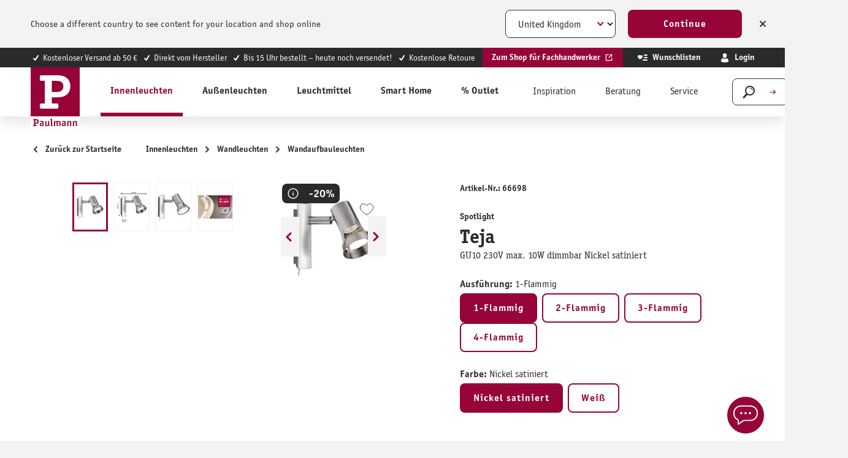

--- FILE ---
content_type: text/html; charset=UTF-8
request_url: https://de.paulmann.com/p/spotlight-teja-gu10-230v-max.-10w-dimmbar-nickel-satiniert/66698
body_size: 47341
content:
<!DOCTYPE html>
    <html lang="de-DE"
        itemscope="itemscope"
        itemtype="https://schema.org/WebPage">


                                                
                                                                                                                                                                                                                                                                                                                                                                            
                            
    
    <script type="application/ld+json">
        [{"@context":"https://schema.org/","@type":"ProductGroup","name":"Spotlight Teja GU10 230V max. 10W dimmbar Nickel satiniert","description":"Die Spotlights der Serie Teja in Nickel satiniert er\u00f6ffnen vielf\u00e4ltige Einsatzm\u00f6glichkeiten und f\u00fcgen sich mit ihrem schlichten Design nahtlos in jede Wohnsituation ein. Das Leuchtmittel ist frei w\u00e4hlbar. Es lassen sich beliebige Reflektorlampen mit GU10-Sockel und einer Leistung von max. 10W einsetzen.","url":"https://de.paulmann.com/p/spotlight-teja-gu10-230v-max.-10w-dimmbar-nickel-satiniert/66698","sku":"66698","image":["https://content.paulmann.com/media/96/97/c2/1601101379/66698fr01.jpg?ts=1769081491","https://content.paulmann.com/media/8d/63/ef/1676890819/66698pic30.jpg?ts=1769081491","https://content.paulmann.com/media/af/e5/24/1610553061/66698fr02.jpg?ts=1769081491","https://content.paulmann.com/media/b0/ea/8a/1647483126/PB_Paulmann_5_Jahre_Garantie_1920x1280.jpg?ts=1769087660"],"brand":{"@type":"Brand","name":"Paulmann"},"productGroupID":"1f8f8c0a60054ccf9cf14129150860ea","variesBy":["https://schema.org/size","https://schema.org/color"],"hasVariant":[{"@type":"Product","sku":"66700","name":"Spotlight Teja GU10 230V max. 3x10W dimmbar Nickel satiniert","description":"Die Spotlights der Serie Teja in Nickel satiniert er\u00f6ffnen vielf\u00e4ltige Einsatzm\u00f6glichkeiten und f\u00fcgen sich mit ihrem schlichten Design nahtlos in jede Wohnsituation ein. Das Leuchtmittel ist frei w\u00e4hlbar. Es lassen sich beliebige Reflektorlampen mit GU10-Sockel und einer Leistung von max. 3x10W einsetzen.","image":["https://content.paulmann.com/media/37/21/44/1601101386/66700fr01.jpg?ts=1769050816","https://content.paulmann.com/media/72/57/29/1676890821/66700pic30.jpg?ts=1769050816","https://content.paulmann.com/media/02/05/cb/1610553170/66700fr02.jpg?ts=1769050816","https://content.paulmann.com/media/d0/55/7a/1670734969/PB_Entsorgung_fr_FR_750000004.jpg?ts=1769088098","https://content.paulmann.com/media/b0/ea/8a/1647483126/PB_Paulmann_5_Jahre_Garantie_1920x1280.jpg?ts=1769088478"],"offers":{"@type":"Offer","url":"https://de.paulmann.com/detail/0dd74dfe935f4bcaab7192543f3da74a","priceCurrency":"EUR","price":58.99,"itemCondition":"https://schema.org/NewCondition","availability":"https://schema.org/InStock","shippingDetails":{"@id":"#shipping_policy"},"hasMerchantReturnPolicy":{"@id":"#return_policy"}}},{"@type":"Product","sku":"66702","name":"Spotlight Teja GU10 230V max. 10W dimmbar Wei\u00df","description":"Die Spotlights der Serie Teja in Wei\u00df er\u00f6ffnen vielf\u00e4ltige Einsatzm\u00f6glichkeiten und f\u00fcgen sich mit ihrem schlichten Design nahtlos in jede Wohnsituation ein. Das Leuchtmittel ist frei w\u00e4hlbar. Es lassen sich beliebige Reflektorlampen mit GU10-Sockel und einer Leistung von max. 10W einsetzen.","image":["https://content.paulmann.com/media/ee/4f/8a/1601101415/66702fr01.jpg?ts=1769050826","https://content.paulmann.com/media/60/cb/a1/1676890826/66702pic30.jpg?ts=1769050826","https://content.paulmann.com/media/33/71/98/1610553278/66702fr02.jpg?ts=1769050826","https://content.paulmann.com/media/07/cf/0f/1670724655/PB_Entsorgung_fr_FR_750000000.jpg?ts=1769088471","https://content.paulmann.com/media/b0/ea/8a/1647483126/PB_Paulmann_5_Jahre_Garantie_1920x1280.jpg?ts=1769088478"],"offers":{"@type":"Offer","url":"https://de.paulmann.com/detail/183b8f49e25748ebac96f8aecfe6ee3c","priceCurrency":"EUR","price":25.49,"itemCondition":"https://schema.org/NewCondition","availability":"https://schema.org/InStock","shippingDetails":{"@id":"#shipping_policy"},"hasMerchantReturnPolicy":{"@id":"#return_policy"}}},{"@type":"Product","sku":"66703","name":"Spotlight Teja GU10 230V max. 2x10W dimmbar Wei\u00df","description":"Die Spotlights der Serie Teja in Wei\u00df er\u00f6ffnen vielf\u00e4ltige Einsatzm\u00f6glichkeiten und f\u00fcgen sich mit ihrem schlichten Design nahtlos in jede Wohnsituation ein. Das Leuchtmittel ist frei w\u00e4hlbar. Es lassen sich beliebige Reflektorlampen mit GU10-Sockel und einer Leistung von max. 2x10W einsetzen.","image":["https://content.paulmann.com/media/db/c6/2f/1601101420/66703fr01.jpg?ts=1769050836","https://content.paulmann.com/media/a5/ec/64/1676890827/66703pic30.jpg?ts=1769050836","https://content.paulmann.com/media/f9/b3/e9/1610532433/66703fr02.jpg?ts=1769050836","https://content.paulmann.com/media/07/cf/0f/1670724655/PB_Entsorgung_fr_FR_750000000.jpg?ts=1769088471","https://content.paulmann.com/media/b0/ea/8a/1647483126/PB_Paulmann_5_Jahre_Garantie_1920x1280.jpg?ts=1769088478"],"offers":{"@type":"Offer","url":"https://de.paulmann.com/detail/1ca568b76eab442585ae6139196cad17","priceCurrency":"EUR","price":39.49,"itemCondition":"https://schema.org/NewCondition","availability":"https://schema.org/InStock","shippingDetails":{"@id":"#shipping_policy"},"hasMerchantReturnPolicy":{"@id":"#return_policy"}}},{"@type":"Product","sku":"66698","name":"Spotlight Teja GU10 230V max. 10W dimmbar Nickel satiniert","description":"Die Spotlights der Serie Teja in Nickel satiniert er\u00f6ffnen vielf\u00e4ltige Einsatzm\u00f6glichkeiten und f\u00fcgen sich mit ihrem schlichten Design nahtlos in jede Wohnsituation ein. Das Leuchtmittel ist frei w\u00e4hlbar. Es lassen sich beliebige Reflektorlampen mit GU10-Sockel und einer Leistung von max. 10W einsetzen.","image":["https://content.paulmann.com/media/96/97/c2/1601101379/66698fr01.jpg?ts=1769081491","https://content.paulmann.com/media/8d/63/ef/1676890819/66698pic30.jpg?ts=1769081491","https://content.paulmann.com/media/af/e5/24/1610553061/66698fr02.jpg?ts=1769081491","https://content.paulmann.com/media/b0/ea/8a/1647483126/PB_Paulmann_5_Jahre_Garantie_1920x1280.jpg?ts=1769087660"],"offers":{"@type":"Offer","url":"https://de.paulmann.com/detail/6289fb20986248bc8c88b394bf7005d9","priceCurrency":"EUR","price":25.49,"itemCondition":"https://schema.org/NewCondition","availability":"https://schema.org/InStock","shippingDetails":{"@id":"#shipping_policy"},"hasMerchantReturnPolicy":{"@id":"#return_policy"}}},{"@type":"Product","sku":"66701","name":"Spotlight Teja GU10 230V max. 4x10W dimmbar Nickel satiniert","description":"Die Spotlights der Serie Teja in Nickel satiniert er\u00f6ffnen vielf\u00e4ltige Einsatzm\u00f6glichkeiten und f\u00fcgen sich mit ihrem schlichten Design nahtlos in jede Wohnsituation ein. Das Leuchtmittel ist frei w\u00e4hlbar. Es lassen sich beliebige Reflektorlampen mit GU10-Sockel und einer Leistung von max. 4x10W einsetzen.","image":["https://content.paulmann.com/media/f2/85/9c/1601101411/66701fr01.jpg?ts=1769050825","https://content.paulmann.com/media/53/94/e9/1676890821/66701pic30.jpg?ts=1769050825","https://content.paulmann.com/media/a9/e1/3d/1610532327/66701fr02.jpg?ts=1769050825","https://content.paulmann.com/media/3a/3c/b4/1670724623/PB_Entsorgung_fr_FR_750000002.jpg?ts=1769088430","https://content.paulmann.com/media/b0/ea/8a/1647483126/PB_Paulmann_5_Jahre_Garantie_1920x1280.jpg?ts=1769088478"],"offers":{"@type":"Offer","url":"https://de.paulmann.com/detail/6bcad2d34b0d4eababc1c2d55fef3ee4","priceCurrency":"EUR","price":77.99,"itemCondition":"https://schema.org/NewCondition","availability":"https://schema.org/InStock","shippingDetails":{"@id":"#shipping_policy"},"hasMerchantReturnPolicy":{"@id":"#return_policy"}}},{"@type":"Product","sku":"66705","name":"Spotlight Teja GU10 230V max. 4x10W dimmbar Wei\u00df","description":"Die Spotlights der Serie Teja in Wei\u00df er\u00f6ffnen vielf\u00e4ltige Einsatzm\u00f6glichkeiten und f\u00fcgen sich mit ihrem schlichten Design nahtlos in jede Wohnsituation ein. Das Leuchtmittel ist frei w\u00e4hlbar. Es lassen sich beliebige Reflektorlampen mit GU10-Sockel und einer Leistung von max. 4x10W einsetzen.","image":["https://content.paulmann.com/media/d1/4b/93/1601101434/66705fr01.jpg?ts=1769050845","https://content.paulmann.com/media/b5/32/08/1676890829/66705pic30.jpg?ts=1769050845","https://content.paulmann.com/media/f9/b5/8a/1610532551/66705fr02.jpg?ts=1769050845","https://content.paulmann.com/media/3a/3c/b4/1670724623/PB_Entsorgung_fr_FR_750000002.jpg?ts=1769088430","https://content.paulmann.com/media/b0/ea/8a/1647483126/PB_Paulmann_5_Jahre_Garantie_1920x1280.jpg?ts=1769088478"],"offers":{"@type":"Offer","url":"https://de.paulmann.com/detail/6f54631df87b4c258d5e5d8e6f0586b2","priceCurrency":"EUR","price":77.99,"itemCondition":"https://schema.org/NewCondition","availability":"https://schema.org/InStock","shippingDetails":{"@id":"#shipping_policy"},"hasMerchantReturnPolicy":{"@id":"#return_policy"}}},{"@type":"Product","sku":"66699","name":"Spotlight Teja GU10 230V max. 2x10W dimmbar Nickel satiniert","description":"Die Spotlights der Serie Teja in Nickel satiniert er\u00f6ffnen vielf\u00e4ltige Einsatzm\u00f6glichkeiten und f\u00fcgen sich mit ihrem schlichten Design nahtlos in jede Wohnsituation ein. Das Leuchtmittel ist frei w\u00e4hlbar. Es lassen sich beliebige Reflektorlampen mit GU10-Sockel und einer Leistung von max. 2x10W einsetzen.","image":["https://content.paulmann.com/media/20/08/5a/1601101386/66699fr01.jpg?ts=1769050815","https://content.paulmann.com/media/93/a8/db/1676890820/66699pic30.jpg?ts=1769050815","https://content.paulmann.com/media/a4/b9/00/1610532230/66699fr02.jpg?ts=1769050815","https://content.paulmann.com/media/07/cf/0f/1670724655/PB_Entsorgung_fr_FR_750000000.jpg?ts=1769088471","https://content.paulmann.com/media/b0/ea/8a/1647483126/PB_Paulmann_5_Jahre_Garantie_1920x1280.jpg?ts=1769088478"],"offers":{"@type":"Offer","url":"https://de.paulmann.com/detail/a194f2a38695437a933a95895de98150","priceCurrency":"EUR","price":39.49,"itemCondition":"https://schema.org/NewCondition","availability":"https://schema.org/InStock","shippingDetails":{"@id":"#shipping_policy"},"hasMerchantReturnPolicy":{"@id":"#return_policy"}}},{"@type":"Product","sku":"66704","name":"Spotlight Teja GU10 230V max. 3x10W dimmbar Wei\u00df","description":"Die Spotlights der Serie Teja in Wei\u00df er\u00f6ffnen vielf\u00e4ltige Einsatzm\u00f6glichkeiten und f\u00fcgen sich mit ihrem schlichten Design nahtlos in jede Wohnsituation ein. Das Leuchtmittel ist frei w\u00e4hlbar. Es lassen sich beliebige Reflektorlampen mit GU10-Sockel und einer Leistung von max. 3x10W einsetzen.","image":["https://content.paulmann.com/media/18/5d/7b/1601101427/66704fr01.jpg?ts=1769050836","https://content.paulmann.com/media/c2/18/ba/1676890828/66704pic30.jpg?ts=1769050836","https://content.paulmann.com/media/e4/f6/8e/1610532492/66704fr02.jpg?ts=1769050836","https://content.paulmann.com/media/d0/55/7a/1670734969/PB_Entsorgung_fr_FR_750000004.jpg?ts=1769088098","https://content.paulmann.com/media/b0/ea/8a/1647483126/PB_Paulmann_5_Jahre_Garantie_1920x1280.jpg?ts=1769088478"],"offers":{"@type":"Offer","url":"https://de.paulmann.com/detail/b3cbdd70e861449685bacf5836a93118","priceCurrency":"EUR","price":58.99,"itemCondition":"https://schema.org/NewCondition","availability":"https://schema.org/InStock","shippingDetails":{"@id":"#shipping_policy"},"hasMerchantReturnPolicy":{"@id":"#return_policy"}}}]}]
    </script>

        
                            
    <head>
                                        <meta charset="utf-8">
            
                            <meta name="viewport"
                      content="width=device-width, initial-scale=1, shrink-to-fit=no">
            
                            <meta name="author"
                      content="">
                <meta name="robots"
                      content="index,follow">
                <meta name="revisit-after"
                      content="15 days">
                <meta name="keywords"
                      content="">
                <meta name="description"
                      content="Die Spotlights der Serie Teja in Nickel satiniert eröffnen vielfältige Einsatzmöglichkeiten und fügen sich mit ihrem schlichten Design nahtlos in jede Wohnsituation">
            
                <meta property="og:type"
          content="product"/>
    <meta property="og:site_name"
          content="Paulmann Licht GmbH"/>
    <meta property="og:url"
          content="https://de.paulmann.com/p/spotlight-teja-gu10-230v-max.-10w-dimmbar-nickel-satiniert/66698"/>
    <meta property="og:title"
          content="Spotlight Teja GU10 230V max. 10W dimmbar Nickel satiniert"/>

    <meta property="og:description"
          content="Die Spotlights der Serie Teja in Nickel satiniert eröffnen vielfältige Einsatzmöglichkeiten und fügen sich mit ihrem schlichten Design nahtlos in jede Wohnsituation"/>
    <meta property="og:image"
          content="https://content.paulmann.com/media/96/97/c2/1601101379/66698fr01.jpg?ts=1769081491"/>

            <meta property="product:brand"
              content="Paulmann"/>
                                                    <meta property="product:price:amount"
              content="25.49">
        <meta property="product:price:currency"
              content="EUR">
        <meta property="product:product_link"
          content="https://de.paulmann.com/p/spotlight-teja-gu10-230v-max.-10w-dimmbar-nickel-satiniert/66698"/>

    <meta name="twitter:card"
          content="product"/>
    <meta name="twitter:site"
          content="Paulmann Licht GmbH"/>
    <meta name="twitter:title"
          content="Spotlight Teja GU10 230V max. 10W dimmbar Nickel satiniert"/>
    <meta name="twitter:description"
          content="Die Spotlights der Serie Teja in Nickel satiniert eröffnen vielfältige Einsatzmöglichkeiten und fügen sich mit ihrem schlichten Design nahtlos in jede Wohnsituation"/>
    <meta name="twitter:image"
          content="https://content.paulmann.com/media/96/97/c2/1601101379/66698fr01.jpg?ts=1769081491"/>

                                <meta itemprop="copyrightHolder"
                      content="Paulmann Licht GmbH">
                <meta itemprop="copyrightYear"
                      content="">
                <meta itemprop="isFamilyFriendly"
                      content="true">
                <meta itemprop="image"
                      content="https://content.paulmann.com/media/f6/8d/4b/1582128529/logo.svg?ts=1600853424">
            

                

                                            <meta name="theme-color"
                      content="#f4f0f0">
                            
                                                            <link rel="alternate" hreflang="pl-PL" href="https://pl.paulmann.com/p/reflektor-teja-gu10-230v-max.-10w-sciemnialny-nikiel-satynowy/66698">
                                    <link rel="alternate" hreflang="fr-BE" href="https://be.paulmann.com/fr/p/spotlight-teja-gu10-230v-max.-10w-gradable-nickel-satine/66698">
                                    <link rel="alternate" hreflang="nl-BE" href="https://be.paulmann.com/nl/p/spotlight-teja-gu10-230v-max.-10w-dimbaar-nikkel-gesatineerd/66698">
                                    <link rel="alternate" hreflang="fr-CH" href="https://ch.paulmann.com/fr/p/spotlight-teja-gu10-230v-max.-10w-gradable-nickel-satine/66698">
                                    <link rel="alternate" hreflang="de-CH" href="https://ch.paulmann.com/de/p/spotlight-teja-gu10-230v-max.-10w-dimmbar-nickel-satiniert/66698">
                                    <link rel="alternate" hreflang="nl-NL" href="https://nl.paulmann.com/p/spotlight-teja-gu10-230v-max.-10w-dimbaar-nikkel-gesatineerd/66698">
                                    <link rel="alternate" hreflang="fr-FR" href="https://fr.paulmann.com/p/spotlight-teja-gu10-230v-max.-10w-gradable-nickel-satine/66698">
                                    <link rel="alternate" hreflang="da-DK" href="https://dk.paulmann.com/p/spotlight-teja-gu10-230v-max.-10w-daempbar-satineret-nikkel/66698">
                                    <link rel="alternate" hreflang="en-GB" href="https://uk.paulmann.com/p/spotlight-teja-gu10-230v-max.-10w-dimmable-satin-nickel/66698">
                                    <link rel="alternate" hreflang="de-AT" href="https://at.paulmann.com/p/spotlight-teja-gu10-230v-max.-10w-dimmbar-nickel-satiniert/66698">
                                    <link rel="alternate" hreflang="x-default" href="https://en.paulmann.com/p/spotlight-teja-gu10-230v-max.-10w-dimmable-satin-nickel/66698">
                                    <link rel="alternate" hreflang="de-DE" href="https://de.paulmann.com/p/spotlight-teja-gu10-230v-max.-10w-dimmbar-nickel-satiniert/66698">
                            
            

            <meta http-equiv="X-UA-Compatible" content="IE=edge,chrome=1" />
    
                    <link rel="icon" href="https://content.paulmann.com/media/09/6d/10/1600760292/paulmann.ico?ts=1600853422">
        
                                <link rel="apple-touch-icon"
                  href="https://content.paulmann.com/media/5d/c5/2e/1586421582/favicon-paulmann.png?ts=1751983243">
                    
            
    
    <link rel="canonical" href="https://de.paulmann.com/p/spotlight-teja-gu10-230v-max.-10w-dimmbar-nickel-satiniert/66698">

                    <title itemprop="name">Spotlight Teja GU10 230V max. 10W dimmbar Nickel satiniert</title>
        
                                                                                                <link rel="stylesheet"
                      href="https://s3sw-live.paulmann.com/plm-live/theme/da9029db0e4ea6a84147d86997f0447e/css/all.css?1769067577">
                                    

                        <link rel="preload" href="https://content.paulmann.com/css/vendor-pxsw-return-order.4ed903.css" as="style" />
            <link rel="stylesheet" href="https://content.paulmann.com/css/vendor-pxsw-return-order.4ed903.css" />
                    <link rel="preload" href="https://content.paulmann.com/css/vendor-pxsw-language-banner.99a727.css" as="style" />
            <link rel="stylesheet" href="https://content.paulmann.com/css/vendor-pxsw-language-banner.99a727.css" />
                    <link rel="preload" href="https://content.paulmann.com/css/vendor-pxsw-enterprise-cms.33c9bd.css" as="style" />
            <link rel="stylesheet" href="https://content.paulmann.com/css/vendor-pxsw-enterprise-cms.33c9bd.css" />
                    <link rel="preload" href="https://content.paulmann.com/css/vendor-pxsw-pxsw-blog.9efb17.css" as="style" />
            <link rel="stylesheet" href="https://content.paulmann.com/css/vendor-pxsw-pxsw-blog.9efb17.css" />
                    <link rel="preload" href="https://content.paulmann.com/css/pxsw-theme.39c1d8.css" as="style" />
            <link rel="stylesheet" href="https://content.paulmann.com/css/pxsw-theme.39c1d8.css" />
                    <link rel="preload" href="https://content.paulmann.com/css/pxsw-coe-wishlist-sw6.2258c5.css" as="style" />
            <link rel="stylesheet" href="https://content.paulmann.com/css/pxsw-coe-wishlist-sw6.2258c5.css" />
                    <link rel="preload" href="https://content.paulmann.com/css/vendor-pxsw-pxsw-easy-calc-dialux.748417.css" as="style" />
            <link rel="stylesheet" href="https://content.paulmann.com/css/vendor-pxsw-pxsw-easy-calc-dialux.748417.css" />
                            <link rel="modulepreload" href="https://content.paulmann.com/js/vendor-pxsw-lazy-loader.80ee29.js" />
                    <link rel="modulepreload" href="https://content.paulmann.com/js/vendor-pxsw-return-order.f0ed3a.js" />
                    <link rel="modulepreload" href="https://content.paulmann.com/js/vendor-pxsw-b2b-customer-handling.2705bf.js" />
                    <link rel="modulepreload" href="https://content.paulmann.com/js/vendor-pxsw-language-banner.164986.js" />
                    <link rel="modulepreload" href="https://content.paulmann.com/js/vendor-pxsw-enterprise-cms.bdf400.js" />
                    <link rel="modulepreload" href="https://content.paulmann.com/js/vendor-pxsw-pxsw-blog.1d135b.js" />
                    <link rel="modulepreload" href="https://content.paulmann.com/js/pxsw-theme.1a4b24.js" />
            


    
            <link rel="stylesheet" href="https://s3sw-live.paulmann.com/plm-live/bundles/moorlfoundation/storefront/css/animate.css?1755178041">
    
    
            <script type="application/javascript">window.moorlAnimationZIndex = "9000";</script>
    
            <style>
            :root {
                --moorl-advanced-search-width: 600px;
            }
        </style>
    

            <style>
            .product-box .acris-product-badges-left-top { left: 0px; }
            .product-box .acris-product-badges-left-top { top: 0px; }
            .acris-search-suggest-products .acris-product-badges-left-top { left: 0px; }
            .acris-search-suggest-products .acris-product-badges-left-top { top: 0px; }
        </style>
                <style>
            .product-box .acris-product-badges-right-top { right: 0px; }
            .product-box .acris-product-badges-right-top { top: 0px; }
            .acris-search-suggest-products .acris-product-badges-right-top { right: 0px; }
            .acris-search-suggest-products .acris-product-badges-right-top { top: 0px; }
        </style>
                <style>
            .product-box .acris-product-badges-left-bottom { left: 0px; }
            .product-box .acris-product-badges-left-bottom { bottom: 0px; }
            .acris-search-suggest-products .acris-product-badges-left-bottom { left: 0px; }
            .acris-search-suggest-products .acris-product-badges-left-bottom { bottom: 0px; }
        </style>
                <style>
            .product-box .acris-product-badges-right-bottom { right: 0px; }
            .product-box .acris-product-badges-right-bottom { bottom: 0px; }
            .acris-search-suggest-products .acris-product-badges-right-bottom { right: 0px; }
            .acris-search-suggest-products .acris-product-badges-right-bottom { bottom: 0px; }
        </style>
                <style>
            .product-box .acris-product-badge.badge { min-height: 32px; height: 32px; }
            .acris-search-suggest-products .acris-product-badge.badge { min-height: 32px; height: 32px; }
        </style>
    
            <style>
            .product-detail-media .acris-product-badges-left-top, .is-ctl-product .acris-product-badges-left-top{ left: 2px; }
            .product-detail-media .acris-product-badges-left-top, .is-ctl-product .acris-product-badges-left-top{ top: 2px; }
        </style>
                    
    <link rel="preload" href="https://content.paulmann.com/fonts/p-officina-sans-bold-itc.woff2" as="font" type="font/woff2" crossorigin>
    <link rel="preload" href="https://content.paulmann.com/fonts/p-officina-sans-book-italic-itc.woff2" as="font" type="font/woff2" crossorigin>
    <link rel="preload" href="https://content.paulmann.com/fonts/p-officina-sans-book-itc.woff2" as="font" type="font/woff2" crossorigin>
    <link rel="preload" href="https://content.paulmann.com/fonts/p-officina-serif-bold-itc.woff2" as="font" type="font/woff2" crossorigin>
    <link rel="preload" href="https://content.paulmann.com/fonts/p-officina-serif-book-italic-itc.woff2" as="font" type="font/woff2" crossorigin>
    <link rel="preload" href="https://content.paulmann.com/fonts/p-officina-serif-book-itc.woff2" as="font" type="font/woff2" crossorigin>

    <link rel="preconnect" href="https://content.paulmann.com" crossorigin>
    <link rel="preconnect" href="https://cdn.consentmanager.mgr.consensu.org" crossorigin>
    <meta http-equiv="Content-Security-Policy" content="upgrade-insecure-requests">

                                <script id="usercentrics-cmp" src="https://web.cmp.usercentrics.eu/ui/loader.js" data-settings-id="ekrFxAwKPV0jok" data-language="de" async></script>
            
                
    <script>
        window.features = {"V6_5_0_0":true,"v6.5.0.0":true,"V6_6_0_0":true,"v6.6.0.0":true,"V6_7_0_0":false,"v6.7.0.0":false,"V6_8_0_0":false,"v6.8.0.0":false,"ADDRESS_SELECTION_REWORK":false,"address.selection.rework":false,"DISABLE_VUE_COMPAT":false,"disable.vue.compat":false,"ACCESSIBILITY_TWEAKS":true,"accessibility.tweaks":true,"ADMIN_VITE":false,"admin.vite":false,"TELEMETRY_METRICS":false,"telemetry.metrics":false,"PERFORMANCE_TWEAKS":false,"performance.tweaks":false,"CACHE_REWORK":false,"cache.rework":false,"PAYPAL_SETTINGS_TWEAKS":false,"paypal.settings.tweaks":false,"SSO":false,"sso":false,"FEATURE_SWAGCMSEXTENSIONS_1":true,"feature.swagcmsextensions.1":true,"FEATURE_SWAGCMSEXTENSIONS_2":true,"feature.swagcmsextensions.2":true,"FEATURE_SWAGCMSEXTENSIONS_8":true,"feature.swagcmsextensions.8":true,"FEATURE_SWAGCMSEXTENSIONS_63":true,"feature.swagcmsextensions.63":true,"RULE_BUILDER":true,"rule.builder":true,"FLOW_BUILDER":true,"flow.builder":true,"CUSTOM_PRICES":false,"custom.prices":false,"SUBSCRIPTIONS":false,"subscriptions":false,"ADVANCED_SEARCH":true,"advanced.search":true,"MULTI_INVENTORY":false,"multi.inventory":false,"RETURNS_MANAGEMENT":false,"returns.management":false,"TEXT_GENERATOR":true,"text.generator":true,"CHECKOUT_SWEETENER":false,"checkout.sweetener":false,"IMAGE_CLASSIFICATION":true,"image.classification":true,"PROPERTY_EXTRACTOR":true,"property.extractor":true,"REVIEW_SUMMARY":true,"review.summary":true,"REVIEW_TRANSLATOR":true,"review.translator":true,"CONTENT_GENERATOR":true,"content.generator":true,"EXPORT_ASSISTANT":true,"export.assistant":true,"QUICK_ORDER":false,"quick.order":false,"EMPLOYEE_MANAGEMENT":false,"employee.management":false,"QUOTE_MANAGEMENT":false,"quote.management":false,"CAPTCHA":true,"captcha":true,"NATURAL_LANGUAGE_SEARCH":true,"natural.language.search":true};
    </script>
        

                                                                
            <script>
            window.dataLayer = window.dataLayer || [];
            function gtag() { dataLayer.push(arguments); }

            (() => {
                const analyticsStorageEnabled = document.cookie.split(';').some((item) => item.trim().includes('google-analytics-enabled=1'));
                const adsEnabled = document.cookie.split(';').some((item) => item.trim().includes('google-ads-enabled=1'));

                // Always set a default consent for consent mode v2
                gtag('consent', 'default', {
                    'ad_user_data': adsEnabled ? 'granted' : 'denied',
                    'ad_storage': adsEnabled ? 'granted' : 'denied',
                    'ad_personalization': adsEnabled ? 'granted' : 'denied',
                    'analytics_storage': analyticsStorageEnabled ? 'granted' : 'denied'
                });
            })();
        </script>
    
                    <link rel="dns-prefetch" href="//cdn-eu.dynamicyield.com">
    <link rel="dns-prefetch" href="//st-eu.dynamicyield.com">
    <link rel="dns-prefetch" href="//rcom-eu.dynamicyield.com">
    <link rel="preconnect" href="//cdn-eu.dynamicyield.com">
    <link rel="preconnect" href="//st-eu.dynamicyield.com">
    <link rel="preconnect" href="//rcom-eu.dynamicyield.com">
                    <script>
        function getCookie(name) {
            var match = document.cookie.match(new RegExp('(^| )' + name + '=([^;]+)'));
            if (match) {
               return match[2];
            }
        }
        window.addEventListener('ucEvent', function (e) {
            if (e.detail.type === 'EXPLICIT' && e.detail['Dynamic Yield']) {
                window.DY = window.DY || {};
                DYO.ActiveConsent.updateConsentAcceptedStatus(true);
            }else{
                window.DY = window.DY || {};
                DYO.ActiveConsent.updateConsentAcceptedStatus(false);
            }
        });
    </script>
                
            <script>
            window.DY = window.DY || {};
            DY.recommendationContext = { type:"PRODUCT", data:[ "66698" ] , lng: "de_DE" };
        </script>
    
                <script type="text/javascript" src="//cdn-eu.dynamicyield.com/api/9877908/api_dynamic.js"></script>
    <script type="text/javascript" src="//cdn-eu.dynamicyield.com/api/9877908/api_static.js"></script>

    <script type="text/javascript">
        (function() {
            function syncConsentCookie() {
                if (typeof DYO !== 'undefined' && DYO.activeConsent !== undefined) {
                    var consentValue = DYO.activeConsent.accepted ? '1' : '0';
                    document.cookie = '_dy_consent=' + consentValue + ';path=/;max-age=31536000;SameSite=Lax';
                }
            }

            if (document.readyState === 'complete') {
                syncConsentCookie();
            } else {
                window.addEventListener('load', syncConsentCookie);
            }

            if (typeof DY !== 'undefined' && DY.API) {
                DY.API('callback', syncConsentCookie);
            }
        })();
    </script>
    
    

    <!-- Shopware Analytics -->
    <script>
        window.shopwareAnalytics = {
            trackingId: '',
            merchantConsent: true,
            debug: false,
            storefrontController: 'Product',
            storefrontAction: 'index',
            storefrontRoute: 'frontend.detail.page',
            storefrontCmsPageType:  'product_detail' ,
        };
    </script>
    <!-- End Shopware Analytics -->
        

    
                    


                        <script                     type="text/javascript">
                window.ga4CustomUrl = '';
            </script>
            
                                                                                        
    
                                                                                                <script                         type="text/javascript">
                    window.googleAnalyticsEnabled = false;
                    window.googleAdsEnabled = false;
                    window.ga4Enabled = false;
                    window.googleTagEnabled = false;

                    window.metaAdsEnabled = false;
                    window.microsoftAdsEnabled = false;
                    window.pinterestAdsEnabled = false;
                    window.tiktokAdsEnabled = false;
                    window.conversionConfiguration = "brutto";
                    window.taxConfiguration = "brutto";

                    window.requestLocale = 'de-DE';

                                        window.ga4CookieConfig = 'userCentrics';
                    

                                        window.generateLeadValue = '1';
                                        window.ga4Currency = 'EUR';

                </script>
                                                            <script                             type="text/javascript">
                        window.ga4TagId = 'GTM-W7JL3M4';
                        window.dataLayer = window.dataLayer || [];
                        window.googleTagEnabled = true;
                        window.ga4Enabled = true;
                        window.ga4controllerName = 'product';
                        window.ga4controllerAction = 'index';
                        window.ga4activeNavigationId = '6289fb20986248bc8c88b394bf7005d9';
                        window.ga4activeNavigationName = 'Wandaufbauleuchten';
                        window.ga4affiliation = 'Paulmann';
                        window.ga4salesChannelName = 'Paulmann';
                        window.ga4salesChannelId = 'fccbc45841584b93a2166fa5d0b47f2d';
                        if (localStorage.getItem("ga4UserId")) window.ga4UserId = localStorage.getItem("ga4UserId");
                        if (localStorage.getItem("ga4CustomerLifetimeValue")) window.ga4CustomerLifetimeValue = localStorage.getItem("ga4CustomerLifetimeValue");
                        if (localStorage.getItem("ga4CustomerOrderCount")) window.ga4CustomerOrderCount = localStorage.getItem("ga4CustomerOrderCount");

                                                window.ga4upCoupon = false;
                                                                        window.ga4gpCoupon = false;
                                                                        window.customTagManager = false;
                                                                        window.ga4AdvancedConsentMode = true;
                                                                        window.ga4ActiveConsentMode = false;
                                                                        window.metaAdsEnabled = true;
                        
                                                window.microsoftAdsEnabled = true;

                        
                                                window.pinterestAdsEnabled = true;
                        
                                                window.tiktokAdsEnabled = true;
                                            </script>
                                                                                            <script                             type="text/javascript">
                        window.googleAnalyticsEnabled = true;
                                            window.taxConfiguration = 'netto';
                                        </script>
                                    
                                    <script                         type="text/javascript">
                    window.googleAdsEnabled = true;
                                        window.conversionConfiguration = 'brutto';
                                    </script>
                    
        
            <script                     type="text/javascript">
                            window.ga4Guest = false;
                        </script>

                            <script                         type="text/javascript">
                    window.ga4UserLoggedIn = false;
                    if (localStorage.getItem("loginSent")) localStorage.removeItem("loginSent");
                    if (localStorage.getItem("signUpSent")) localStorage.removeItem("signUpSent");
                </script>
            
            
                        
                
    
                        <script                     type="text/javascript">
                window.ga4Product = {};
            </script>
                
                    

                
                    
                    
                                                                
                                                                                        
                

                
                                                                                                                                            
                                                    
                                                    
                                    <script                             type="text/javascript">
                        window.ga4Product['6289fb20986248bc8c88b394bf7005d9'] = {
                            item_id: '66698',
                            item_name: 'Spotlight Teja GU10 230V max. 10W dimmbar Nickel satiniert',
                            item_variant: 'Ausführung 1-Flammig - Farbe Nickel satiniert ',
                            item_brand: 'Paulmann',
                            currency: 'EUR',
                            price: '99999',
                            extra: {
                                minPurchase: '1',
                                shopware_id: '6289fb20986248bc8c88b394bf7005d9',
                                realPrice: '99999',
                                item_startPrice: '0',
                                taxRate: '19',
                                parentId: '1f8f8c0a60054ccf9cf14129150860ea'
                            }
                        };
                                                    window.ga4Product['6289fb20986248bc8c88b394bf7005d9']['item_list_id'] = 'product';
                            window.ga4Product['6289fb20986248bc8c88b394bf7005d9']['item_list_name'] = 'product';
                                                                                                                                                                            window.ga4Product['6289fb20986248bc8c88b394bf7005d9']['item_category'] = 'ShopB2C';
                                                                                                                                                                window.ga4Product['6289fb20986248bc8c88b394bf7005d9']['item_category2'] = 'Innenleuchten';
                                                                                                                                                                window.ga4Product['6289fb20986248bc8c88b394bf7005d9']['item_category3'] = 'Wandleuchten';
                                                                                                                                                                window.ga4Product['6289fb20986248bc8c88b394bf7005d9']['item_category4'] = 'Wandaufbauleuchten';
                                                                                                                                        </script>
                            

                
                    
                    
                                                                
                                                                                        
                

                
                                                                                                                                            
                                                    
                                                    
                                    <script                             type="text/javascript">
                        window.ga4Product['b558093e97604a1184bfa51e0ef93cb3'] = {
                            item_id: '28984',
                            item_name: 'Standard 230V LED Reflektor GU10 550lm 7W 2700K dimmbar Silber',
                            item_variant: 'Ausführung Dim - Nennlichtstrom 550lm ',
                            item_brand: 'Paulmann',
                            currency: 'EUR',
                            price: '99999',
                            extra: {
                                minPurchase: '1',
                                shopware_id: 'b558093e97604a1184bfa51e0ef93cb3',
                                realPrice: '99999',
                                item_startPrice: '0',
                                taxRate: '19',
                                parentId: '5c3b85dd98924e3dbdc523929d824759'
                            }
                        };
                                                    window.ga4Product['b558093e97604a1184bfa51e0ef93cb3']['item_list_id'] = 'product';
                            window.ga4Product['b558093e97604a1184bfa51e0ef93cb3']['item_list_name'] = 'product';
                                                                                                                                                                            window.ga4Product['b558093e97604a1184bfa51e0ef93cb3']['item_category'] = 'ShopB2B Pro';
                                                                                                                                                                window.ga4Product['b558093e97604a1184bfa51e0ef93cb3']['item_category2'] = 'Leuchtmittel';
                                                                                                                                                                window.ga4Product['b558093e97604a1184bfa51e0ef93cb3']['item_category3'] = 'Welche Fassung?';
                                                                                                                                                                window.ga4Product['b558093e97604a1184bfa51e0ef93cb3']['item_category4'] = 'GU10 - 2-Pin-Bajonett';
                                                                                                                                        </script>
                            

                
                    
                    
                                                                
                                                                                        
                

                
                                                                                                                                            
                                                    
                                                    
                                    <script                             type="text/javascript">
                        window.ga4Product['6c1be0c2a6564833a31c81e1a93cb638'] = {
                            item_id: '28983',
                            item_name: 'Standard 230V LED Reflektor GU10 550lm 7W 2700K Silber',
                            item_variant: 'Ausführung Non Dim - Nennlichtstrom 550lm ',
                            item_brand: 'Paulmann',
                            currency: 'EUR',
                            price: '99999',
                            extra: {
                                minPurchase: '1',
                                shopware_id: '6c1be0c2a6564833a31c81e1a93cb638',
                                realPrice: '99999',
                                item_startPrice: '0',
                                taxRate: '19',
                                parentId: '5c3b85dd98924e3dbdc523929d824759'
                            }
                        };
                                                    window.ga4Product['6c1be0c2a6564833a31c81e1a93cb638']['item_list_id'] = 'product';
                            window.ga4Product['6c1be0c2a6564833a31c81e1a93cb638']['item_list_name'] = 'product';
                                                                                                                                                                            window.ga4Product['6c1be0c2a6564833a31c81e1a93cb638']['item_category'] = 'ShopB2B Pro';
                                                                                                                                                                window.ga4Product['6c1be0c2a6564833a31c81e1a93cb638']['item_category2'] = 'Leuchtmittel';
                                                                                                                                                                window.ga4Product['6c1be0c2a6564833a31c81e1a93cb638']['item_category3'] = 'Welche Fassung?';
                                                                                                                                                                window.ga4Product['6c1be0c2a6564833a31c81e1a93cb638']['item_category4'] = 'GU10 - 2-Pin-Bajonett';
                                                                                                                                        </script>
                            

                
                    
                    
                                                                
                                                                                        
                

                
                                                                                                                                            
                                                    
                                                    
                                    <script                             type="text/javascript">
                        window.ga4Product['6c44746c70f148cf9d1d444cfcd67326'] = {
                            item_id: '29149',
                            item_name: 'Standard 230V Smart Home Zigbee 3.0 LED Reflektor GU10 350lm 4,8W RGBW+ dimmbar Chrom matt',
                            item_variant: 'Set 1er-Set - Farbe Chrom matt ',
                            item_brand: 'Paulmann',
                            currency: 'EUR',
                            price: '99999',
                            extra: {
                                minPurchase: '1',
                                shopware_id: '6c44746c70f148cf9d1d444cfcd67326',
                                realPrice: '99999',
                                item_startPrice: '0',
                                taxRate: '19',
                                parentId: 'd89446a1d1e24a26bb5267c81cd4f1a6'
                            }
                        };
                                                    window.ga4Product['6c44746c70f148cf9d1d444cfcd67326']['item_list_id'] = 'product';
                            window.ga4Product['6c44746c70f148cf9d1d444cfcd67326']['item_list_name'] = 'product';
                                                                                                                                                                            window.ga4Product['6c44746c70f148cf9d1d444cfcd67326']['item_category'] = 'ShopB2B Pro';
                                                                                                                                                                window.ga4Product['6c44746c70f148cf9d1d444cfcd67326']['item_category2'] = 'Leuchtmittel';
                                                                                                                                                                window.ga4Product['6c44746c70f148cf9d1d444cfcd67326']['item_category3'] = 'Welche Fassung?';
                                                                                                                                                                window.ga4Product['6c44746c70f148cf9d1d444cfcd67326']['item_category4'] = 'GU10 - 2-Pin-Bajonett';
                                                                                                                                        </script>
                                        
    
            
                    
    


                                
            <script type="text/javascript"
                                src='https://www.google.com/recaptcha/api.js?render=6Lfpwk0nAAAAAIu9BSg_w2ETp6DrOLsLrz6URGio'
                defer></script>
        <script>
                                        window.googleReCaptchaV3Active = true;
                    </script>
            

    
                    
    
        
                            <script src="https://s3sw-live.paulmann.com/plm-live/bundles/emarsysintegration/EmarsysScarabQueueCommon.js?1761728948"></script>
                    <script type="text/javascript">
                var ScarabQueue = ScarabQueue || [];
        (function(id) {
            if (document.getElementById(id)) return;
            var js = document.createElement('script'); js.id = id;
            js.src = '//cdn.scarabresearch.com/js/125C6090ACABBA9F/scarab-v2.js';
                        var fs = document.getElementsByTagName('script')[0];
            fs.parentNode.insertBefore(js, fs);
        })('scarab-js-api');
            </script>
            
                                                        <script>
        ScarabQueue.push(['category', 'Innenleuchten > Wandleuchten > Wandaufbauleuchten']);
        ScarabQueue.push(['view', '6289fb20986248bc8c88b394bf7005d9']);
    </script>

                            
                                        
                                        
                                        
                            <script>
    ScarabQueue.push(['cart', [
            ]]);
</script>
            
                            <script>
    ScarabQueue.push(['tag', 'content_pageview', {
        content_category: 'frontend.detail.page',
        content_url: 'https://de.paulmann.com/p/spotlight-teja-gu10-230v-max.-10w-dimmbar-nickel-satiniert/66698',
        content_title: 'Spotlight Teja GU10 230V max. 10W dimmbar Nickel satiniert',
        content_tag: ''
    }]);
</script>
            
                        
                                    <script>
                    window.useDefaultCookieConsent = true;
                </script>
                    
                                                    <script>
                window.activeNavigationId = '546cdadd3920484cb27108c228a03f6a';
                window.router = {
                    'frontend.cart.offcanvas': '/checkout/offcanvas',
                    'frontend.cookie.offcanvas': '/cookie/offcanvas',
                    'frontend.checkout.finish.page': '/checkout/finish',
                    'frontend.checkout.info': '/widgets/checkout/info',
                    'frontend.menu.offcanvas': '/widgets/menu/offcanvas',
                    'frontend.cms.page': '/widgets/cms',
                    'frontend.cms.navigation.page': '/widgets/cms/navigation',
                    'frontend.account.addressbook': '/widgets/account/address-book',
                    'frontend.country.country-data': '/country/country-state-data',
                    'frontend.app-system.generate-token': '/app-system/Placeholder/generate-token',
                    };
                window.salesChannelId = 'fccbc45841584b93a2166fa5d0b47f2d';
            </script>
        

        
    <script>
        window.router['widgets.swag.cmsExtensions.quickview'] = '/swag/cms-extensions/quickview';
        window.router['widgets.swag.cmsExtensions.quickview.variant'] = '/swag/cms-extensions/quickview/variant';
    </script>

    <script>
        window.router['pxsw.register-tools.addressSuggestion'] = '/storefront/pxsw/address/suggest'
    </script>


    
    

    <script>
        window.router['frontend.shopware_analytics.customer.data'] = '/storefront/script/shopware-analytics-customer'
    </script>


    <script>
        window.router['frontend.product.review.translate'] = '/translate-review';
    </script>

                                <script>
                
                window.breakpoints = {"xs":0,"sm":576,"md":768,"lg":992,"xl":1200,"xxl":1400};
            </script>
        
        
                                    
    
                            <script>
                window.themeAssetsPublicPath = 'https://s3sw-live.paulmann.com/plm-live/theme/a1c2ffac43a843b5a133a22c08615f62/assets/';
            </script>
        
                           
    <script>
        window.validationMessages = {"required":"Die Eingabe darf nicht leer sein.","email":"Ung\u00fcltige E-Mail-Adresse. Die E-Mail ben\u00f6tigt das Format \"nutzer@beispiel.de\".","confirmation":"Ihre Eingaben sind nicht identisch.","minLength":"Die Eingabe ist zu kurz."};
    </script>


    <script>
        window.validationMessages.pattern = "Die Eingabe entspricht nicht der erwarteten Struktur.";
    </script>
        
                                                                <script>
                        window.themeJsPublicPath = 'https://s3sw-live.paulmann.com/plm-live/theme/da9029db0e4ea6a84147d86997f0447e/js/';
                    </script>
                                            <script type="text/javascript" src="https://s3sw-live.paulmann.com/plm-live/theme/da9029db0e4ea6a84147d86997f0447e/js/storefront/storefront.js?1769067578" defer></script>
                                            <script type="text/javascript" src="https://s3sw-live.paulmann.com/plm-live/theme/da9029db0e4ea6a84147d86997f0447e/js/swag-pay-pal/swag-pay-pal.js?1769067578" defer></script>
                                            <script type="text/javascript" src="https://s3sw-live.paulmann.com/plm-live/theme/da9029db0e4ea6a84147d86997f0447e/js/frosh-platform-share-basket/frosh-platform-share-basket.js?1769067578" defer></script>
                                            <script type="text/javascript" src="https://s3sw-live.paulmann.com/plm-live/theme/da9029db0e4ea6a84147d86997f0447e/js/swag-cms-extensions/swag-cms-extensions.js?1769067578" defer></script>
                                            <script type="text/javascript" src="https://s3sw-live.paulmann.com/plm-live/theme/da9029db0e4ea6a84147d86997f0447e/js/coe-wishlist-sw6/coe-wishlist-sw6.js?1769067578" defer></script>
                                            <script type="text/javascript" src="https://s3sw-live.paulmann.com/plm-live/theme/da9029db0e4ea6a84147d86997f0447e/js/swag-b2b-platform/swag-b2b-platform.js?1769067578" defer></script>
                                            <script type="text/javascript" src="https://s3sw-live.paulmann.com/plm-live/theme/da9029db0e4ea6a84147d86997f0447e/js/netzp-shopmanager6/netzp-shopmanager6.js?1769067578" defer></script>
                                            <script type="text/javascript" src="https://s3sw-live.paulmann.com/plm-live/theme/da9029db0e4ea6a84147d86997f0447e/js/unzer-payment6/unzer-payment6.js?1769067578" defer></script>
                                            <script type="text/javascript" src="https://s3sw-live.paulmann.com/plm-live/theme/da9029db0e4ea6a84147d86997f0447e/js/zeobv-get-notified/zeobv-get-notified.js?1769067578" defer></script>
                                            <script type="text/javascript" src="https://s3sw-live.paulmann.com/plm-live/theme/da9029db0e4ea6a84147d86997f0447e/js/emarsys-integration/emarsys-integration.js?1769067578" defer></script>
                                            <script type="text/javascript" src="https://s3sw-live.paulmann.com/plm-live/theme/da9029db0e4ea6a84147d86997f0447e/js/pickware-dhl/pickware-dhl.js?1769067578" defer></script>
                                            <script type="text/javascript" src="https://s3sw-live.paulmann.com/plm-live/theme/da9029db0e4ea6a84147d86997f0447e/js/pickware-shipping-bundle/pickware-shipping-bundle.js?1769067579" defer></script>
                                            <script type="text/javascript" src="https://s3sw-live.paulmann.com/plm-live/theme/da9029db0e4ea6a84147d86997f0447e/js/pali-genesys/pali-genesys.js?1769067579" defer></script>
                                            <script type="text/javascript" src="https://s3sw-live.paulmann.com/plm-live/theme/da9029db0e4ea6a84147d86997f0447e/js/d-i-sco-g-a4/d-i-sco-g-a4.js?1769067579" defer></script>
                                            <script type="text/javascript" src="https://s3sw-live.paulmann.com/plm-live/theme/da9029db0e4ea6a84147d86997f0447e/js/subscription/subscription.js?1769067578" defer></script>
                                            <script type="text/javascript" src="https://s3sw-live.paulmann.com/plm-live/theme/da9029db0e4ea6a84147d86997f0447e/js/checkout-sweetener/checkout-sweetener.js?1769067579" defer></script>
                                            <script type="text/javascript" src="https://s3sw-live.paulmann.com/plm-live/theme/da9029db0e4ea6a84147d86997f0447e/js/text-translator/text-translator.js?1769067578" defer></script>
                                            <script type="text/javascript" src="https://s3sw-live.paulmann.com/plm-live/theme/da9029db0e4ea6a84147d86997f0447e/js/employee-management/employee-management.js?1769067579" defer></script>
                                            <script type="text/javascript" src="https://s3sw-live.paulmann.com/plm-live/theme/da9029db0e4ea6a84147d86997f0447e/js/quick-order/quick-order.js?1769067578" defer></script>
                                            <script type="text/javascript" src="https://s3sw-live.paulmann.com/plm-live/theme/da9029db0e4ea6a84147d86997f0447e/js/advanced-search/advanced-search.js?1769067579" defer></script>
                                            <script type="text/javascript" src="https://s3sw-live.paulmann.com/plm-live/theme/da9029db0e4ea6a84147d86997f0447e/js/captcha/captcha.js?1769067579" defer></script>
                                            <script type="text/javascript" src="https://s3sw-live.paulmann.com/plm-live/theme/da9029db0e4ea6a84147d86997f0447e/js/quote-management/quote-management.js?1769067578" defer></script>
                                            <script type="text/javascript" src="https://s3sw-live.paulmann.com/plm-live/theme/da9029db0e4ea6a84147d86997f0447e/js/a-i-search/a-i-search.js?1769067578" defer></script>
                                            <script type="text/javascript" src="https://s3sw-live.paulmann.com/plm-live/theme/da9029db0e4ea6a84147d86997f0447e/js/spatial-cms-element/spatial-cms-element.js?1769067579" defer></script>
                                            <script type="text/javascript" src="https://s3sw-live.paulmann.com/plm-live/theme/da9029db0e4ea6a84147d86997f0447e/js/order-approval/order-approval.js?1769067579" defer></script>
                                            <script type="text/javascript" src="https://s3sw-live.paulmann.com/plm-live/theme/da9029db0e4ea6a84147d86997f0447e/js/shopping-list/shopping-list.js?1769067579" defer></script>
                                            <script type="text/javascript" src="https://s3sw-live.paulmann.com/plm-live/theme/da9029db0e4ea6a84147d86997f0447e/js/moorl-foundation/moorl-foundation.js?1769067579" defer></script>
                                            <script type="text/javascript" src="https://s3sw-live.paulmann.com/plm-live/theme/da9029db0e4ea6a84147d86997f0447e/js/pali-lobster-proxy/pali-lobster-proxy.js?1769067579" defer></script>
                                            <script type="text/javascript" src="https://s3sw-live.paulmann.com/plm-live/theme/da9029db0e4ea6a84147d86997f0447e/js/swag-analytics/swag-analytics.js?1769067579" defer></script>
                                    

            <script defer type="module" src="https://content.paulmann.com/js/vendor-pxsw-lazy-loader.80ee29.js"></script>
            <script defer type="module" src="https://content.paulmann.com/js/vendor-pxsw-return-order.f0ed3a.js"></script>
            <script defer type="module" src="https://content.paulmann.com/js/vendor-pxsw-b2b-customer-handling.2705bf.js"></script>
            <script defer type="module" src="https://content.paulmann.com/js/vendor-pxsw-language-banner.164986.js"></script>
            <script defer type="module" src="https://content.paulmann.com/js/vendor-pxsw-enterprise-cms.bdf400.js"></script>
            <script defer type="module" src="https://content.paulmann.com/js/vendor-pxsw-pxsw-blog.1d135b.js"></script>
            <script defer type="module" src="https://content.paulmann.com/js/pxsw-theme.1a4b24.js"></script>
                        

    
    
        </head>


    <body class="is-ctl-product is-act-index">

            
                
    
    
            <div id="page-top" class="skip-to-content bg-primary-subtle text-primary-emphasis overflow-hidden" tabindex="-1">
            <div class="container skip-to-content-container d-flex justify-content-center visually-hidden-focusable">
                                                                                        <a href="#content-main" class="skip-to-content-link d-inline-flex text-decoration-underline m-1 p-2 fw-bold gap-2">
                                Zum Hauptinhalt springen
                            </a>
                                            
                                                                        <a href="#header-main-search-input" class="skip-to-content-link d-inline-flex text-decoration-underline m-1 p-2 fw-bold gap-2 d-none d-sm-block">
                                Zur Suche springen
                            </a>
                                            
                                                                        <a href="#main-navigation-menu" class="skip-to-content-link d-inline-flex text-decoration-underline m-1 p-2 fw-bold gap-2 d-none d-lg-block">
                                Zur Hauptnavigation springen
                            </a>
                                                                        </div>
        </div>
        
                                
                <noscript class="noscript-main">
                
    <div role="alert"
         aria-live="polite"
                  class="alert alert-info d-flex align-items-center">
                                        
                                                                                                                                            <span class="icon icon-info">
                                        <svg xmlns="http://www.w3.org/2000/svg" xmlns:xlink="http://www.w3.org/1999/xlink" width="24" height="24" viewBox="0 0 24 24"><defs><path d="M12 7c.5523 0 1 .4477 1 1s-.4477 1-1 1-1-.4477-1-1 .4477-1 1-1zm1 9c0 .5523-.4477 1-1 1s-1-.4477-1-1v-5c0-.5523.4477-1 1-1s1 .4477 1 1v5zm11-4c0 6.6274-5.3726 12-12 12S0 18.6274 0 12 5.3726 0 12 0s12 5.3726 12 12zM12 2C6.4772 2 2 6.4772 2 12s4.4772 10 10 10 10-4.4772 10-10S17.5228 2 12 2z" id="icons-default-info" /></defs><use xlink:href="#icons-default-info" fill="#758CA3" fill-rule="evenodd" /></svg>
                    </span>
    
                
                    <div class="alert-content-container">
                                                    
                                                        <div class="alert-content">                                                    Um unseren Shop in vollem Umfang nutzen zu können, empfehlen wir Dir Javascript in Deinem Browser zu aktivieren.
                                                                </div>                
                                                                </div>
            </div>
            </noscript>
        

                                                            
    
                <header class="header-main">
                                                        
        <div
            class="language-banner invisible"
            data-px-language-banner="true"
            data-px-language-banner-options="{&quot;snippets&quot;:{&quot;de&quot;:{&quot;message&quot;:&quot;W\u00e4hle ein anderes Land, um Inhalte f\u00fcr deinen Standort zu sehen und online einzukaufen&quot;,&quot;button&quot;:&quot;Weiter&quot;,&quot;closeButton&quot;:&quot;Schlie\u00dfen&quot;},&quot;en&quot;:{&quot;message&quot;:&quot;Choose a different country to see content for your location and shop online&quot;,&quot;button&quot;:&quot;Continue&quot;,&quot;closeButton&quot;:&quot;Close&quot;},&quot;nl&quot;:{&quot;message&quot;:&quot;Kies een ander land om inhoud voor uw locatie te bekijken en online te winkelen&quot;,&quot;button&quot;:&quot;Doorgaan&quot;,&quot;closeButton&quot;:&quot;Sluiten&quot;},&quot;es&quot;:{&quot;message&quot;:&quot;Elija un pa\u00eds diferente para ver el contenido de su ubicaci\u00f3n y compre en l\u00ednea&quot;,&quot;button&quot;:&quot;Seguir&quot;,&quot;closeButton&quot;:&quot;Cerrar&quot;},&quot;fr&quot;:{&quot;message&quot;:&quot;Choisissez un autre pays pour voir le contenu de votre emplacement et effectuer des achats en ligne&quot;,&quot;button&quot;:&quot;Continuez&quot;,&quot;closeButton&quot;:&quot;Fermer&quot;},&quot;da&quot;:{&quot;message&quot;:&quot;V\u00e6lg et andet land for at se indhold for din placering og shoppe online&quot;,&quot;button&quot;:&quot;Blive ved&quot;,&quot;closeButton&quot;:&quot;Luk&quot;}}}">
                            <div class="language-banner-content">
                    <div class="language-banner-content-message">
                        <p id="languageBannerContentMessageValue" class="language-banner-content-message-value">Choose a different country to see content for your location and shop online</p>
                    </div>
                    <form class="language-banner-content-form"
                          data-form-csrf-handler="true">
                        <select class="language-banner-content-form-select form-select" aria-labelledby="languageBannerContentMessageValue">
                                                                                                                            
                                    
                                    
                                    <option
                                        id="pl-PL"
                                        value="https://pl.paulmann.com/p/reflektor-teja-gu10-230v-max.-10w-sciemnialny-nikiel-satynowy/66698"
                                        >
                                        Polski
                                    </option>
                                                                    
                                    
                                    
                                    <option
                                        id="fr-BE"
                                        value="https://be.paulmann.com/fr/p/spotlight-teja-gu10-230v-max.-10w-gradable-nickel-satine/66698"
                                        >
                                        Belgique (français)
                                    </option>
                                                                    
                                    
                                    
                                    <option
                                        id="nl-BE"
                                        value="https://be.paulmann.com/nl/p/spotlight-teja-gu10-230v-max.-10w-dimbaar-nikkel-gesatineerd/66698"
                                        >
                                        België (nederlandse)
                                    </option>
                                                                    
                                    
                                    
                                    <option
                                        id="fr-CH"
                                        value="https://ch.paulmann.com/fr/p/spotlight-teja-gu10-230v-max.-10w-gradable-nickel-satine/66698"
                                        >
                                        Suisse (français)
                                    </option>
                                                                    
                                    
                                    
                                    <option
                                        id="de-CH"
                                        value="https://ch.paulmann.com/de/p/spotlight-teja-gu10-230v-max.-10w-dimmbar-nickel-satiniert/66698"
                                        >
                                        Schweiz (deutsch)
                                    </option>
                                                                    
                                    
                                    
                                    <option
                                        id="nl-NL"
                                        value="https://nl.paulmann.com/p/spotlight-teja-gu10-230v-max.-10w-dimbaar-nikkel-gesatineerd/66698"
                                        >
                                        Nederland
                                    </option>
                                                                    
                                    
                                    
                                    <option
                                        id="fr-FR"
                                        value="https://fr.paulmann.com/p/spotlight-teja-gu10-230v-max.-10w-gradable-nickel-satine/66698"
                                        >
                                        France
                                    </option>
                                                                    
                                    
                                    
                                    <option
                                        id="da-DK"
                                        value="https://dk.paulmann.com/p/spotlight-teja-gu10-230v-max.-10w-daempbar-satineret-nikkel/66698"
                                        >
                                        Danmark
                                    </option>
                                                                    
                                    
                                    
                                    <option
                                        id="en-GB"
                                        value="https://uk.paulmann.com/p/spotlight-teja-gu10-230v-max.-10w-dimmable-satin-nickel/66698"
                                         selected>
                                        United Kingdom
                                    </option>
                                                                    
                                    
                                    
                                    <option
                                        id="de-AT"
                                        value="https://at.paulmann.com/p/spotlight-teja-gu10-230v-max.-10w-dimmbar-nickel-satiniert/66698"
                                        >
                                        Österreich
                                    </option>
                                                                    
                                                                                                                
                                    
                                    <option
                                        id="international"
                                        value="https://en.paulmann.com/p/spotlight-teja-gu10-230v-max.-10w-dimmable-satin-nickel/66698"
                                        >
                                        Paulmann International
                                    </option>
                                                                    
                                    
                                    
                                    <option
                                        id="de-DE"
                                        value="https://de.paulmann.com/p/spotlight-teja-gu10-230v-max.-10w-dimmbar-nickel-satiniert/66698"
                                        >
                                        Deutschland
                                    </option>
                                                                                                                </select>
                        <button class="btn btn-primary submit language-banner-content-button-value" type="submit">Continue</button>
                    </form>
                </div>
                <button class="btn border-0 close-button" type="button" aria-label="Close">
                    <svg px width="24" height="24">
    <use xlink:href="/sprite/sprite.svg#close"/>
</svg>
                </button>
                    </div>
                                    
    <div class="top-bar d-none d-xl-block w-100">
        <div class="container">
            <div class="top-bar-row has-b2b-button">
                <div class="top-bar-infotext">
                    <span>
                        <svg px width="16" height="16">
    <use xlink:href="/sprite/sprite.svg#check-16"/>
</svg>
                        Kostenloser Versand ab 50 €
                    </span>
                    <span>
                        <svg px width="16" height="16">
    <use xlink:href="/sprite/sprite.svg#check-16"/>
</svg>
                        Direkt vom Hersteller
                    </span>
                    <span>
                        <svg px width="16" height="16">
    <use xlink:href="/sprite/sprite.svg#check-16"/>
</svg>
                        Bis 15 Uhr bestellt – heute noch versendet!
                    </span>
                    <span>
                        <svg px width="16" height="16">
    <use xlink:href="/sprite/sprite.svg#check-16"/>
</svg>
                        <a class="top-bar-list-item top-bar-infotext "
                           href="/paulmann/shop/rueckgabe/">Kostenlose Retoure</a>
                    </span>
                </div>

                <nav class="top-bar-nav" aria-label="Shop-Einstellungen">
                                                                        <a class="top-bar-list-item btn-primary business-partner-login"
                               href="https://business.paulmann.com/?utm_source=b2c_shop&amp;utm_medium=headerlink&amp;utm_content=zur_registrierung_fur_fachhandwerker"
                               title="Zum Shop für Fachhandwerker" target="_blank">
                                Zum Shop für Fachhandwerker
                                <svg px width="16" height="16">
    <use xlink:href="/sprite/sprite.svg#link-external"/>
</svg>
                            </a>
                                            ´
                                    <a href="https://de.paulmann.com/note"
       class="top-bar-list-item"
       title="Wunschlisten">
            <svg px width="16" height="16">
    <use xlink:href="/sprite/sprite.svg#topbar-wishlist"/>
</svg>
        Wunschlisten
        <span class="coe-util-bubble d-none"
      data-wishlist-bubble="true"
      data-wishlist-bubble-options='{
          "hideZero": true,
          "countUrl" : "/note/count",
          "productIdsUrl" : "/note/productids",
          "marks" : "1"
      }'
></span>
    </a>
                                                            <nav class="top-bar-nav language-currency">
                                                                                                    
                
                        
                            
            
                                                                                                    
                
                        
                            
                                    </nav>
                        <div class="top-bar-nav-item">
                            <div class="account-menu">
                                    <div class="dropdown">
            <button class="btn account-menu-btn header-actions-btn"
            type="button"
            id="accountWidgetTopBar"
            data-off-canvas-account-menu="true"
            data-bs-toggle="dropdown"
            aria-haspopup="true"
            aria-expanded="false"
            aria-label="Mein Account">
        <svg px width="16" height="16" class="d-none d-xl-block">
    <use xlink:href="/sprite/sprite.svg#topbar-account"/>
</svg>

                    <span class="d-none d-xl-block">Login</span>
                <svg px width="24" height="24" class="d-xl-none">
    <use xlink:href="/sprite/sprite.svg#account"/>
</svg>
    </button>

                    <div class="dropdown-menu dropdown-menu-end account-menu-dropdown js-account-menu-dropdown"
                 aria-labelledby="accountWidget">
                

        
            <div class="offcanvas-header">
                            <button class="btn btn-secondary offcanvas-close js-offcanvas-close">
                        <svg px width="24" height="24">
    <use xlink:href="/sprite/sprite.svg#close"/>
</svg>

                                            Menü schließen
                                    </button>
                    </div>
    
            <div class="offcanvas-body">
                <div class="account-menu">
                                                            <div class="dropdown-header account-menu-header">
                    Mein Account
                </div>
                    
    
    
                                    <div class="account-menu-login">
                                            <a href="/account/login"
                           title="einloggen"
                           class="btn btn-primary account-menu-login-button">
                            einloggen
                        </a>
                    
                                            <div class="account-menu-register">
                            oder
                            <a href="/account/login"
                               title="Registrieren">
                                registrieren
                            </a>
                        </div>
                                    </div>
                    
                    <div class="account-menu-links">
                    <div class="header-account-menu">
        <div class="card account-menu-inner">
                
                                                <nav class="list-group list-group-flush account-aside-list-group">
                                                                                                                            <a href="/account"
                                   title="Übersicht"
                                   class="list-group-item list-group-item-action account-aside-item"
                                   >
                                    Übersicht
                                </a>
                            
                                                                <a href="/account/profile"
                                   title="Persönliches Profil"
                                   class="list-group-item list-group-item-action account-aside-item"
                                   >
                                    Persönliches Profil
                                </a>
                            

                
                
                                                            <a href="/account/address"
                                   title="Adressen"
                                   class="list-group-item list-group-item-action account-aside-item"
                                   >
                                    Adressen
                                </a>
                            
                                                                                                                        <a href="/account/payment"
                                   title="Zahlungsarten"
                                   class="list-group-item list-group-item-action account-aside-item"
                                   >
                                    Zahlungsarten
                                </a>
                                                            
                                                            <a href="/account/order"
                                   title="Bestellungen/Retouren"
                                   class="list-group-item list-group-item-action account-aside-item"
                                   >
                                    Bestellungen/Retouren
                                </a>
                                                    

    
    

        

                

                

            

    
                        </nav>
                            
                                                </div>
    </div>
            </div>
            </div>
        </div>
                </div>
            </div>
                            </div>
                        </div>
                    
                    </nav>
            </div>
        </div>
    </div>
    

        <div class="container">
        <div class="row header-row">
            <div class="header-mobile-menu-col col-2 d-xl-none">
                <div class="menu-button">
                                            <button class="btn nav-main-toggle-btn header-actions-btn"
                                type="button"
                                data-off-canvas-menu="true"
                                aria-label="Menü">
                                                            <svg px width="24" height="24">
    <use xlink:href="/sprite/sprite.svg#menu"/>
</svg>
                                                    </button>
                                    </div>
                                    <a class="mobile-wishlist " href="/note" title="Wunschlisten">
    <svg px width="24" height="24">
    <use xlink:href="/sprite/sprite.svg#favorite"/>
</svg>
</a>
                
            </div>

                            <div class="header-logo-col w-auto">
                        <div class="header-logo-main text-center">
                    <a class="header-logo-main-link"
               href="/"
               title="Zur Startseite gehen">
                                    <picture class="header-logo-picture d-block m-auto">
                                    <source srcset="https://content.paulmann.com/media/f6/8d/4b/1582128529/logo.svg?ts=1600853424"
                media="(min-width: 1280px)">
                <source srcset="https://content.paulmann.com/media/81/8d/94/1582128529/logo_mobile.svg?ts=1600853424"
                media="(min-width: 768px)">
    
                                    <source srcset="https://content.paulmann.com/media/81/8d/94/1582128529/logo_mobile.svg?ts=1600853424"
                media="(max-width: 767px)">
    
                                                                                    <img src="https://content.paulmann.com/media/f6/8d/4b/1582128529/logo.svg?ts=1600853424"
                                     alt="Zur Startseite gehen"
                                     class="img-fluid header-logo-main-img">
                                                                        </picture>
                            </a>
            </div>
                </div>
                        <div class="navigation-actions-wrapper d-flex w-auto p-0 col-2 col-md-3">
                    
    <div class="main-navigation"
         id="mainNavigation"
         data-flyout-menu="true">
                                        <nav class="nav main-navigation-menu"
                        id="main-navigation-menu"
                        aria-label="Hauptnavigation"
                        itemscope="itemscope"
                        itemtype="https://schema.org/SiteNavigationElement">
                        
                        
                                                            
                                                            
                                                        
                                                <a class="nav-link main-navigation-link active"
                       href="https://de.paulmann.com/innenleuchten/"
                       itemprop="url"
                       data-flyout-menu-trigger="972e5cef8a9b45d2859f181f45a60d0c"                                               title="Innenleuchten">
                        <div class="main-navigation-link-text">
                            <span itemprop="name">Innenleuchten</span>
                        </div>
                    </a>
                                            <div class="navigation-flyouts position-absolute w-100 start-0 top-100">
                            <div class="navigation-flyout"
                                 data-flyout-menu-id="972e5cef8a9b45d2859f181f45a60d0c">
                                <div class="container">
                                            
    
        <div class="navigation-flyout-content pb-3 pt-6">
                            
                    <div class="navigation-wrapper">
                <div class="navigation-flyout-categories is-base p-5">
                                            
                            
                    

    <div class="navigation-flyout-categories is-level-0">
        
                                                    
                                                
                                                <div class="navigation-flyout-col pb-5">
                                                                                    <a class="nav-item nav-link navigation-flyout-link mb-1 p-0 is-level-0"
                                   href="https://de.paulmann.com/innenleuchten/schienensysteme/"
                                   itemprop="url"
                                                                      aria-label="Innenleuchten, Schienensysteme">
                                    <span itemprop="name">Schienensysteme</span>
                                </a>
                                                    
                                                                                        
        

    <div class="navigation-flyout-categories is-level-1">
        
                                                    
                                                
                                                <div class="navigation-flyout-col">
                                                                                    <a class="nav-item nav-link navigation-flyout-link mb-1 p-0 is-level-1"
                                   href="https://de.paulmann.com/innenleuchten/schienensysteme/urail-230v-schienensystem/"
                                   itemprop="url"
                                                                      aria-label="Innenleuchten, Schienensysteme, URail 230V Schienensystem">
                                    <span itemprop="name">URail 230V Schienensystem</span>
                                </a>
                                                    
                                                                                                </div>
                                    
                                                    
                                                
                                                <div class="navigation-flyout-col">
                                                                                    <a class="nav-item nav-link navigation-flyout-link mb-1 p-0 is-level-1"
                                   href="https://de.paulmann.com/innenleuchten/schienensysteme/prorail3-3-phasen-schienensystem/"
                                   itemprop="url"
                                                                      aria-label="Innenleuchten, Schienensysteme, ProRail3 3-Phasen Schienensystem">
                                    <span itemprop="name">ProRail3 3-Phasen Schienensystem</span>
                                </a>
                                                    
                                                                                                </div>
                                        </div>

                                                                                                    </div>
                                    
                                                    
                                                
                                                <div class="navigation-flyout-col pb-5">
                                                                                    <a class="nav-item nav-link navigation-flyout-link mb-1 p-0 is-level-0"
                                   href="https://de.paulmann.com/innenleuchten/gurt-system/"
                                   itemprop="url"
                                                                      aria-label="Innenleuchten, Gurt-System">
                                    <span itemprop="name">Gurt-System</span>
                                </a>
                                                    
                                                                                        
        

    <div class="navigation-flyout-categories is-level-1">
        
                                                                                        
                                                
                                                
                                                                                        
                                                
                                                
                                                                                        
                                                
                                                
                                                                                        
                                                
                                                    </div>

                                                                                                                            </div>
                                    
                                                    
                                                
                                                <div class="navigation-flyout-col pb-5">
                                                                                    <a class="nav-item nav-link navigation-flyout-link mb-1 p-0 is-level-0"
                                   href="https://de.paulmann.com/innenleuchten/lichtkanalsystem/"
                                   itemprop="url"
                                                                      aria-label="Innenleuchten, Lichtkanalsystem">
                                    <span itemprop="name">Lichtkanalsystem</span>
                                </a>
                                                    
                                                                                        
        

    <div class="navigation-flyout-categories is-level-1">
        
                                                                                        
                                                
                                                
                                                                                        
                                                
                                                
                                                                                        
                                                
                                                    </div>

                                                                                                                </div>
                                    
                                                    
                                                
                                                <div class="navigation-flyout-col pb-5">
                                                                                    <a class="nav-item nav-link navigation-flyout-link mb-1 p-0 is-level-0"
                                   href="https://de.paulmann.com/innenleuchten/seilsysteme/"
                                   itemprop="url"
                                                                      aria-label="Innenleuchten, Seilsysteme">
                                    <span itemprop="name">Seilsysteme</span>
                                </a>
                                                    
                                                                                        
        

    <div class="navigation-flyout-categories is-level-1">
        
                                                                                        
                                                
                                                
                                                                                        
                                                
                                                
                                                                                        
                                                
                                                    </div>

                                                                                                                </div>
                                    
                                                    
                                                
                                                <div class="navigation-flyout-col pb-5">
                                                                                    <a class="nav-item nav-link navigation-flyout-link mb-1 p-0 is-level-0"
                                   href="https://de.paulmann.com/innenleuchten/einbauleuchten/"
                                   itemprop="url"
                                                                      aria-label="Innenleuchten, Einbauleuchten">
                                    <span itemprop="name">Einbauleuchten</span>
                                </a>
                                                    
                                                                                        
        

    <div class="navigation-flyout-categories is-level-1">
        
                                                                                        
                                                
                                                
                                                                                        
                                                
                                                
                                                                                        
                                                
                                                
                                                                                        
                                                
                                                
                                                                                        
                                                
                                                
                                                                                        
                                                
                                                
                                                                                        
                                                
                                                
                                                                                        
                                                
                                                
                                                                                        
                                                
                                                
                                                                                        
                                                
                                                    </div>

                                                                                                                                                                                                    </div>
                                    
                                                    
                                                
                                                <div class="navigation-flyout-col pb-5">
                                                                                    <a class="nav-item nav-link navigation-flyout-link mb-1 p-0 is-level-0"
                                   href="https://de.paulmann.com/innenleuchten/led-strips/"
                                   itemprop="url"
                                                                      aria-label="Innenleuchten, LED Strips">
                                    <span itemprop="name">LED Strips</span>
                                </a>
                                                    
                                                                                        
        

    <div class="navigation-flyout-categories is-level-1">
        
                                                                                        
                                                
                                                
                                                                                        
                                                
                                                
                                                                                        
                                                
                                                
                                                                                        
                                                
                                                
                                                                                        
                                                
                                                
                                                                                        
                                                
                                                
                                                                                        
                                                
                                                    </div>

                                                                                                                                                                </div>
                                    
                                                    
                                                
                                                <div class="navigation-flyout-col pb-5">
                                                                                    <a class="nav-item nav-link navigation-flyout-link mb-1 p-0 is-level-0"
                                   href="https://de.paulmann.com/innenleuchten/led-profile/"
                                   itemprop="url"
                                                                      aria-label="Innenleuchten, LED Profile">
                                    <span itemprop="name">LED Profile</span>
                                </a>
                                                    
                                                                                        
        

    <div class="navigation-flyout-categories is-level-1">
        
                                                                                        
                                                
                                                
                                                                                        
                                                
                                                
                                                                                        
                                                
                                                
                                                                                        
                                                
                                                
                                                                                        
                                                
                                                
                                                                                        
                                                
                                                
                                                                                        
                                                
                                                    </div>

                                                                                                                                                                </div>
                                    
                                                    
                                                
                                                <div class="navigation-flyout-col pb-5">
                                                                                    <a class="nav-item nav-link navigation-flyout-link mb-1 p-0 is-level-0"
                                   href="https://de.paulmann.com/innenleuchten/led-fliesen/"
                                   itemprop="url"
                                                                      aria-label="Innenleuchten, LED Fliesen">
                                    <span itemprop="name">LED Fliesen</span>
                                </a>
                                                    
                                                                                        
        

    <div class="navigation-flyout-categories is-level-1">
        
                                                                                        
                                                
                                                
                                                                                        
                                                
                                                
                                                                                        
                                                
                                                    </div>

                                                                                                                </div>
                                    
                                                    
                                                
                                                <div class="navigation-flyout-col pb-5">
                                                                                    <a class="nav-item nav-link navigation-flyout-link mb-1 p-0 is-level-0"
                                   href="https://de.paulmann.com/innenleuchten/led-panels/"
                                   itemprop="url"
                                                                      aria-label="Innenleuchten, LED Panels">
                                    <span itemprop="name">LED Panels</span>
                                </a>
                                                    
                                                                                        
        

    <div class="navigation-flyout-categories is-level-1">
        
                                                                                        
                                                
                                                
                                                                                        
                                                
                                                
                                                                                        
                                                
                                                
                                                                                        
                                                
                                                
                                                                                        
                                                
                                                
                                                                                        
                                                
                                                    </div>

                                                                                                                                                    </div>
                                    
                                                    
                                                
                                                <div class="navigation-flyout-col pb-5">
                                                                                    <a class="nav-item nav-link navigation-flyout-link mb-1 p-0 is-level-0"
                                   href="https://de.paulmann.com/innenleuchten/led-einbaupanels/"
                                   itemprop="url"
                                                                      aria-label="Innenleuchten, LED Einbaupanels">
                                    <span itemprop="name">LED Einbaupanels</span>
                                </a>
                                                    
                                                                                        
        

    <div class="navigation-flyout-categories is-level-1">
        
                                                                                        
                                                
                                                
                                                                                        
                                                
                                                
                                                                                        
                                                
                                                
                                                                                        
                                                
                                                
                                                                                        
                                                
                                                    </div>

                                                                                                                                        </div>
                                    
                                                    
                                                
                                                <div class="navigation-flyout-col pb-5">
                                                                                    <a class="nav-item nav-link navigation-flyout-link mb-1 p-0 is-level-0"
                                   href="https://de.paulmann.com/innenleuchten/deckenlampen/"
                                   itemprop="url"
                                                                      aria-label="Innenleuchten, Deckenlampen">
                                    <span itemprop="name">Deckenlampen</span>
                                </a>
                                                    
                                                                                        
        

    <div class="navigation-flyout-categories is-level-1">
        
                                                                                        
                                                
                                                
                                                                                        
                                                
                                                    </div>

                                                                                                    </div>
                                    
                                                    
                                                
                                                <div class="navigation-flyout-col pb-5">
                                                                                    <a class="nav-item nav-link navigation-flyout-link mb-1 p-0 is-level-0"
                                   href="https://de.paulmann.com/innenleuchten/pendelleuchten/"
                                   itemprop="url"
                                                                      aria-label="Innenleuchten, Pendelleuchten">
                                    <span itemprop="name">Pendelleuchten</span>
                                </a>
                                                    
                                                                                        
        

    <div class="navigation-flyout-categories is-level-1">
        
                                                                                        
                                                
                                                
                                                                                        
                                                
                                                
                                                                                        
                                                
                                                    </div>

                                                                                                                </div>
                                    
                                                    
                                                
                                                <div class="navigation-flyout-col pb-5">
                                                                                    <a class="nav-item nav-link navigation-flyout-link mb-1 p-0 is-level-0"
                                   href="https://de.paulmann.com/innenleuchten/wandleuchten/"
                                   itemprop="url"
                                                                      aria-label="Innenleuchten, Wandleuchten">
                                    <span itemprop="name">Wandleuchten</span>
                                </a>
                                                    
                                                                                        
        

    <div class="navigation-flyout-categories is-level-1">
        
                                                                                        
                                                
                                                
                                                                                        
                                                
                                                
                                                                                        
                                                
                                                
                                                                                        
                                                
                                                
                                                                                        
                                                
                                                    </div>

                                                                                                                                        </div>
                                    
                                                    
                                                
                                                <div class="navigation-flyout-col pb-5">
                                                                                    <a class="nav-item nav-link navigation-flyout-link mb-1 p-0 is-level-0"
                                   href="https://de.paulmann.com/innenleuchten/moebelleuchten/"
                                   itemprop="url"
                                                                      aria-label="Innenleuchten, Möbelleuchten">
                                    <span itemprop="name">Möbelleuchten</span>
                                </a>
                                                    
                                                                                        
        

    <div class="navigation-flyout-categories is-level-1">
        
                                                                                        
                                                
                                                
                                                                                        
                                                
                                                
                                                                                        
                                                
                                                
                                                                                        
                                                
                                                
                                                                                        
                                                
                                                    </div>

                                                                                                                                        </div>
                                    
                                                    
                                                
                                                <div class="navigation-flyout-col pb-5">
                                                                                    <a class="nav-item nav-link navigation-flyout-link mb-1 p-0 is-level-0"
                                   href="https://de.paulmann.com/innenleuchten/stehlampen/"
                                   itemprop="url"
                                                                      aria-label="Innenleuchten, Stehlampen">
                                    <span itemprop="name">Stehlampen</span>
                                </a>
                                                    
                                                                                        
        

    <div class="navigation-flyout-categories is-level-1">
            </div>

                                                                            </div>
                                    
                                                    
                                                
                                                <div class="navigation-flyout-col pb-5">
                                                                                    <a class="nav-item nav-link navigation-flyout-link mb-1 p-0 is-level-0"
                                   href="https://de.paulmann.com/innenleuchten/tischlampen/"
                                   itemprop="url"
                                                                      aria-label="Innenleuchten, Tischlampen">
                                    <span itemprop="name">Tischlampen</span>
                                </a>
                                                    
                                                                                        
        

    <div class="navigation-flyout-categories is-level-1">
        
                                                                                        
                                                
                                                
                                                                                        
                                                
                                                
                                                                                        
                                                
                                                
                                                                                        
                                                
                                                    </div>

                                                                                                                            </div>
                                    
                                                    
                                                
                                                <div class="navigation-flyout-col pb-5">
                                                                                    <a class="nav-item nav-link navigation-flyout-link mb-1 p-0 is-level-0"
                                   href="https://de.paulmann.com/innenleuchten/preisattraktive-sets/"
                                   itemprop="url"
                                                                      aria-label="Innenleuchten, Preisattraktive Sets">
                                    <span itemprop="name">Preisattraktive Sets</span>
                                </a>
                                                    
                                                                                        
        

    <div class="navigation-flyout-categories is-level-1">
            </div>

                                                                            </div>
                                    
                                                    
                                                
                                                <div class="navigation-flyout-col pb-5">
                                                                                    <a class="nav-item nav-link navigation-flyout-link mb-1 p-0 is-level-0"
                                   href="https://de.paulmann.com/innenleuchten/zubehoer/"
                                   itemprop="url"
                                                                      aria-label="Innenleuchten, Zubehör">
                                    <span itemprop="name">Zubehör</span>
                                </a>
                                                    
                                                                                        
        

    <div class="navigation-flyout-categories is-level-1">
        
                                                    
                                                
                                                <div class="navigation-flyout-col">
                                                                                    <a class="nav-item nav-link navigation-flyout-link mb-1 p-0 is-level-1"
                                   href="https://de.paulmann.com/innenleuchten/zubehoer/transformatoren/"
                                   itemprop="url"
                                                                      aria-label="Innenleuchten, Zubehör, Transformatoren">
                                    <span itemprop="name">Transformatoren</span>
                                </a>
                                                    
                                                                                                </div>
                                    
                                                    
                                                
                                                <div class="navigation-flyout-col">
                                                                                    <a class="nav-item nav-link navigation-flyout-link mb-1 p-0 is-level-1"
                                   href="https://de.paulmann.com/innenleuchten/zubehoer/steckdosen-schalter/"
                                   itemprop="url"
                                                                      aria-label="Innenleuchten, Zubehör, Steckdosen &amp; Schalter">
                                    <span itemprop="name">Steckdosen &amp; Schalter</span>
                                </a>
                                                    
                                                                                                </div>
                                    
                                                    
                                                
                                                <div class="navigation-flyout-col">
                                                                                    <a class="nav-item nav-link navigation-flyout-link mb-1 p-0 is-level-1"
                                   href="https://de.paulmann.com/innenleuchten/zubehoer/verbindungen-fassungen/"
                                   itemprop="url"
                                                                      aria-label="Innenleuchten, Zubehör, Verbindungen &amp; Fassungen">
                                    <span itemprop="name">Verbindungen &amp; Fassungen</span>
                                </a>
                                                    
                                                                                                </div>
                                    
                                                    
                                                
                                                <div class="navigation-flyout-col">
                                                                                    <a class="nav-item nav-link navigation-flyout-link mb-1 p-0 is-level-1"
                                   href="https://de.paulmann.com/innenleuchten/zubehoer/sprengringe/"
                                   itemprop="url"
                                                                      aria-label="Innenleuchten, Zubehör, Sprengringe">
                                    <span itemprop="name">Sprengringe</span>
                                </a>
                                                    
                                                                                                </div>
                                    
                                                    
                                                
                                                <div class="navigation-flyout-col">
                                                                                    <a class="nav-item nav-link navigation-flyout-link mb-1 p-0 is-level-1"
                                   href="https://de.paulmann.com/innenleuchten/zubehoer/einbautoepfe-adapter/"
                                   itemprop="url"
                                                                      aria-label="Innenleuchten, Zubehör, Einbautöpfe &amp; Adapter">
                                    <span itemprop="name">Einbautöpfe &amp; Adapter</span>
                                </a>
                                                    
                                                                                                </div>
                                        </div>

                                                                                                                                        </div>
                                    
                                                    
                                                
                                                <div class="navigation-flyout-col pb-5">
                                                                                    <a class="nav-item nav-link navigation-flyout-link mb-1 p-0 is-level-0"
                                   href="https://de.paulmann.com/innenleuchten/anwendungen/"
                                   itemprop="url"
                                                                      aria-label="Innenleuchten, Anwendungen">
                                    <span itemprop="name">Anwendungen</span>
                                </a>
                                                    
                                                                                        
        

    <div class="navigation-flyout-categories is-level-1">
        
                                                    
                                                
                                                <div class="navigation-flyout-col">
                                                                                    <a class="nav-item nav-link navigation-flyout-link mb-1 p-0 is-level-1"
                                   href="https://de.paulmann.com/innenleuchten/anwendungen/badleuchten/"
                                   itemprop="url"
                                                                      aria-label="Innenleuchten, Anwendungen, Badleuchten">
                                    <span itemprop="name">Badleuchten</span>
                                </a>
                                                    
                                                                                                </div>
                                    
                                                    
                                                
                                                <div class="navigation-flyout-col">
                                                                                    <a class="nav-item nav-link navigation-flyout-link mb-1 p-0 is-level-1"
                                   href="https://de.paulmann.com/innenleuchten/anwendungen/kuechenleuchten/"
                                   itemprop="url"
                                                                      aria-label="Innenleuchten, Anwendungen, Küchenleuchten">
                                    <span itemprop="name">Küchenleuchten</span>
                                </a>
                                                    
                                                                                                </div>
                                    
                                                    
                                                
                                                <div class="navigation-flyout-col">
                                                                                    <a class="nav-item nav-link navigation-flyout-link mb-1 p-0 is-level-1"
                                   href="https://de.paulmann.com/innenleuchten/anwendungen/bueroleuchten/"
                                   itemprop="url"
                                                                      aria-label="Innenleuchten, Anwendungen, Büroleuchten">
                                    <span itemprop="name">Büroleuchten</span>
                                </a>
                                                    
                                                                                                </div>
                                    
                                                    
                                                
                                                <div class="navigation-flyout-col">
                                                                                    <a class="nav-item nav-link navigation-flyout-link mb-1 p-0 is-level-1"
                                   href="https://de.paulmann.com/innenleuchten/anwendungen/treppenleuchten/"
                                   itemprop="url"
                                                                      aria-label="Innenleuchten, Anwendungen, Treppenleuchten">
                                    <span itemprop="name">Treppenleuchten</span>
                                </a>
                                                    
                                                                                                </div>
                                    
                                                    
                                                
                                                <div class="navigation-flyout-col">
                                                                                    <a class="nav-item nav-link navigation-flyout-link mb-1 p-0 is-level-1"
                                   href="https://de.paulmann.com/innenleuchten/anwendungen/esszimmerleuchten/"
                                   itemprop="url"
                                                                      aria-label="Innenleuchten, Anwendungen, Esszimmerleuchten">
                                    <span itemprop="name">Esszimmerleuchten</span>
                                </a>
                                                    
                                                                                                </div>
                                    
                                                    
                                                
                                                <div class="navigation-flyout-col">
                                                                                    <a class="nav-item nav-link navigation-flyout-link mb-1 p-0 is-level-1"
                                   href="https://de.paulmann.com/innenleuchten/anwendungen/wohnraumleuchten/"
                                   itemprop="url"
                                                                      aria-label="Innenleuchten, Anwendungen, Wohnraumleuchten">
                                    <span itemprop="name">Wohnraumleuchten</span>
                                </a>
                                                    
                                                                                                </div>
                                    
                                                    
                                                
                                                <div class="navigation-flyout-col">
                                                                                    <a class="nav-item nav-link navigation-flyout-link mb-1 p-0 is-level-1"
                                   href="https://de.paulmann.com/innenleuchten/anwendungen/schlafzimmerleuchten/"
                                   itemprop="url"
                                                                      aria-label="Innenleuchten, Anwendungen, Schlafzimmerleuchten">
                                    <span itemprop="name">Schlafzimmerleuchten</span>
                                </a>
                                                    
                                                                                                </div>
                                    
                                                    
                                                
                                                <div class="navigation-flyout-col">
                                                                                    <a class="nav-item nav-link navigation-flyout-link mb-1 p-0 is-level-1"
                                   href="https://de.paulmann.com/innenleuchten/anwendungen/kellerleuchten/"
                                   itemprop="url"
                                                                      aria-label="Innenleuchten, Anwendungen, Kellerleuchten">
                                    <span itemprop="name">Kellerleuchten</span>
                                </a>
                                                    
                                                                                                </div>
                                    
                                                    
                                                
                                                <div class="navigation-flyout-col">
                                                                                    <a class="nav-item nav-link navigation-flyout-link mb-1 p-0 is-level-1"
                                   href="https://de.paulmann.com/innenleuchten/anwendungen/flurleuchten/"
                                   itemprop="url"
                                                                      aria-label="Innenleuchten, Anwendungen, Flurleuchten">
                                    <span itemprop="name">Flurleuchten</span>
                                </a>
                                                    
                                                                                                </div>
                                    
                                                    
                                                
                                                <div class="navigation-flyout-col">
                                                                                    <a class="nav-item nav-link navigation-flyout-link mb-1 p-0 is-level-1"
                                   href="https://de.paulmann.com/innenleuchten/anwendungen/gamingraum/"
                                   itemprop="url"
                                                                      aria-label="Innenleuchten, Anwendungen, Gamingraum">
                                    <span itemprop="name">Gamingraum</span>
                                </a>
                                                    
                                                                                                </div>
                                    
                                                    
                                                
                                                <div class="navigation-flyout-col">
                                                                                    <a class="nav-item nav-link navigation-flyout-link mb-1 p-0 is-level-1"
                                   href="https://de.paulmann.com/innenleuchten/anwendungen/nacht-orientierungsleuchten/"
                                   itemprop="url"
                                                                      aria-label="Innenleuchten, Anwendungen, Nacht- &amp; Orientierungsleuchten">
                                    <span itemprop="name">Nacht- &amp; Orientierungsleuchten</span>
                                </a>
                                                    
                                                                                                </div>
                                    
                                                    
                                                
                                                <div class="navigation-flyout-col">
                                                                                    <a class="nav-item nav-link navigation-flyout-link mb-1 p-0 is-level-1"
                                   href="https://de.paulmann.com/innenleuchten/anwendungen/gewerbeleuchten/"
                                   itemprop="url"
                                                                      aria-label="Innenleuchten, Anwendungen, Gewerbeleuchten">
                                    <span itemprop="name">Gewerbeleuchten</span>
                                </a>
                                                    
                                                                                                </div>
                                        </div>

                                                                                                                                                                                                                            </div>
                                    
                                                    
                                                
                                                <div class="navigation-flyout-col pb-5">
                                                                                    <a class="nav-item nav-link navigation-flyout-link mb-1 p-0 is-level-0"
                                   href="https://de.paulmann.com/innenleuchten/produktneuheiten/"
                                   itemprop="url"
                                                                      aria-label="Innenleuchten, Produktneuheiten">
                                    <span itemprop="name">Produktneuheiten</span>
                                </a>
                                                    
                                                                                        
        

    <div class="navigation-flyout-categories is-level-1">
            </div>

                                                                            </div>
                                        </div>

                                                                                                                                                                                                                                                                                                                                                                                                                                                                                                                                                                                                                                                                        <a class="btn btn-primary"
                    href="https://de.paulmann.com/innenleuchten/"
                    itemprop="url"
                    aria-label="Alles von der Kategorie Innenleuchten anzeigen">
                    Alle anzeigen
                </a>
                                                            </div>
            </div>
            </div>
                                </div>
                            </div>
                        </div>
                                                                                            
                                                            
                                                        
                                                <a class="nav-link main-navigation-link"
                       href="https://de.paulmann.com/aussenleuchten/"
                       itemprop="url"
                       data-flyout-menu-trigger="ea1e794f314c45a1b1ad7e7e705ddefe"                                               title="Außenleuchten">
                        <div class="main-navigation-link-text">
                            <span itemprop="name">Außenleuchten</span>
                        </div>
                    </a>
                                            <div class="navigation-flyouts position-absolute w-100 start-0 top-100">
                            <div class="navigation-flyout"
                                 data-flyout-menu-id="ea1e794f314c45a1b1ad7e7e705ddefe">
                                <div class="container">
                                            
    
        <div class="navigation-flyout-content pb-3 pt-6">
                            
                    <div class="navigation-wrapper">
                <div class="navigation-flyout-categories is-base p-5">
                                            
                            
                    

    <div class="navigation-flyout-categories is-level-0">
        
                                                    
                                                
                                                <div class="navigation-flyout-col pb-5">
                                                                                    <a class="nav-item nav-link navigation-flyout-link mb-1 p-0 is-level-0"
                                   href="https://de.paulmann.com/aussenleuchten/plug-shine-gartenbeleuchtungssystem/"
                                   itemprop="url"
                                                                      aria-label="Außenleuchten, Plug &amp; Shine Gartenbeleuchtungssystem">
                                    <span itemprop="name">Plug &amp; Shine Gartenbeleuchtungssystem</span>
                                </a>
                                                    
                                                                                        
        

    <div class="navigation-flyout-categories is-level-1">
        
                                                    
                                                
                                                <div class="navigation-flyout-col">
                                                                                    <a class="nav-item nav-link navigation-flyout-link mb-1 p-0 is-level-1"
                                   href="https://de.paulmann.com/aussenleuchten/plug-shine-gartenbeleuchtungssystem/startersets/"
                                   itemprop="url"
                                                                      aria-label="Außenleuchten, Plug &amp; Shine Gartenbeleuchtungssystem, Startersets">
                                    <span itemprop="name">Startersets</span>
                                </a>
                                                    
                                                                                                </div>
                                    
                                                    
                                                
                                                <div class="navigation-flyout-col">
                                                                                    <a class="nav-item nav-link navigation-flyout-link mb-1 p-0 is-level-1"
                                   href="https://de.paulmann.com/aussenleuchten/plug-shine-gartenbeleuchtungssystem/erweiterungssets/"
                                   itemprop="url"
                                                                      aria-label="Außenleuchten, Plug &amp; Shine Gartenbeleuchtungssystem, Erweiterungssets">
                                    <span itemprop="name">Erweiterungssets</span>
                                </a>
                                                    
                                                                                                </div>
                                    
                                                    
                                                
                                                <div class="navigation-flyout-col">
                                                                                    <a class="nav-item nav-link navigation-flyout-link mb-1 p-0 is-level-1"
                                   href="https://de.paulmann.com/aussenleuchten/plug-shine-gartenbeleuchtungssystem/leuchten/"
                                   itemprop="url"
                                                                      aria-label="Außenleuchten, Plug &amp; Shine Gartenbeleuchtungssystem, Leuchten">
                                    <span itemprop="name">Leuchten</span>
                                </a>
                                                    
                                                                                                </div>
                                    
                                                    
                                                
                                                <div class="navigation-flyout-col">
                                                                                    <a class="nav-item nav-link navigation-flyout-link mb-1 p-0 is-level-1"
                                   href="https://de.paulmann.com/aussenleuchten/plug-shine-gartenbeleuchtungssystem/kabel/"
                                   itemprop="url"
                                                                      aria-label="Außenleuchten, Plug &amp; Shine Gartenbeleuchtungssystem, Kabel">
                                    <span itemprop="name">Kabel</span>
                                </a>
                                                    
                                                                                                </div>
                                    
                                                    
                                                
                                                <div class="navigation-flyout-col">
                                                                                    <a class="nav-item nav-link navigation-flyout-link mb-1 p-0 is-level-1"
                                   href="https://de.paulmann.com/aussenleuchten/plug-shine-gartenbeleuchtungssystem/transformatoren/"
                                   itemprop="url"
                                                                      aria-label="Außenleuchten, Plug &amp; Shine Gartenbeleuchtungssystem, Transformatoren">
                                    <span itemprop="name">Transformatoren</span>
                                </a>
                                                    
                                                                                                </div>
                                    
                                                    
                                                
                                                <div class="navigation-flyout-col">
                                                                                    <a class="nav-item nav-link navigation-flyout-link mb-1 p-0 is-level-1"
                                   href="https://de.paulmann.com/aussenleuchten/plug-shine-gartenbeleuchtungssystem/steuerung/"
                                   itemprop="url"
                                                                      aria-label="Außenleuchten, Plug &amp; Shine Gartenbeleuchtungssystem, Steuerung">
                                    <span itemprop="name">Steuerung</span>
                                </a>
                                                    
                                                                                                </div>
                                    
                                                    
                                                
                                                <div class="navigation-flyout-col">
                                                                                    <a class="nav-item nav-link navigation-flyout-link mb-1 p-0 is-level-1"
                                   href="https://de.paulmann.com/aussenleuchten/plug-shine-gartenbeleuchtungssystem/smarte-steuerung/"
                                   itemprop="url"
                                                                      aria-label="Außenleuchten, Plug &amp; Shine Gartenbeleuchtungssystem, Smarte Steuerung">
                                    <span itemprop="name">Smarte Steuerung</span>
                                </a>
                                                    
                                                                                                </div>
                                    
                                                    
                                                
                                                <div class="navigation-flyout-col">
                                                                                    <a class="nav-item nav-link navigation-flyout-link mb-1 p-0 is-level-1"
                                   href="https://de.paulmann.com/aussenleuchten/plug-shine-gartenbeleuchtungssystem/smarte-leuchten/"
                                   itemprop="url"
                                                                      aria-label="Außenleuchten, Plug &amp; Shine Gartenbeleuchtungssystem, Smarte Leuchten">
                                    <span itemprop="name">Smarte Leuchten</span>
                                </a>
                                                    
                                                                                                </div>
                                    
                                                    
                                                
                                                <div class="navigation-flyout-col">
                                                                                    <a class="nav-item nav-link navigation-flyout-link mb-1 p-0 is-level-1"
                                   href="https://de.paulmann.com/aussenleuchten/plug-shine-gartenbeleuchtungssystem/loxone/"
                                   itemprop="url"
                                                                      aria-label="Außenleuchten, Plug &amp; Shine Gartenbeleuchtungssystem, Loxone">
                                    <span itemprop="name">Loxone</span>
                                </a>
                                                    
                                                                                                </div>
                                        </div>

                                                                                                                                                                                        </div>
                                    
                                                    
                                                
                                                <div class="navigation-flyout-col pb-5">
                                                                                    <a class="nav-item nav-link navigation-flyout-link mb-1 p-0 is-level-0"
                                   href="https://de.paulmann.com/aussenleuchten/pollerleuchten/"
                                   itemprop="url"
                                                                      aria-label="Außenleuchten, Pollerleuchten">
                                    <span itemprop="name">Pollerleuchten</span>
                                </a>
                                                    
                                                                                        
        

    <div class="navigation-flyout-categories is-level-1">
            </div>

                                                                            </div>
                                    
                                                    
                                                
                                                <div class="navigation-flyout-col pb-5">
                                                                                    <a class="nav-item nav-link navigation-flyout-link mb-1 p-0 is-level-0"
                                   href="https://de.paulmann.com/aussenleuchten/gartenstrahler/"
                                   itemprop="url"
                                                                      aria-label="Außenleuchten, Gartenstrahler">
                                    <span itemprop="name">Gartenstrahler</span>
                                </a>
                                                    
                                                                                        
        

    <div class="navigation-flyout-categories is-level-1">
            </div>

                                                                            </div>
                                    
                                                    
                                                
                                                <div class="navigation-flyout-col pb-5">
                                                                                    <a class="nav-item nav-link navigation-flyout-link mb-1 p-0 is-level-0"
                                   href="https://de.paulmann.com/aussenleuchten/aussenwandleuchten/"
                                   itemprop="url"
                                                                      aria-label="Außenleuchten, Außenwandleuchten">
                                    <span itemprop="name">Außenwandleuchten</span>
                                </a>
                                                    
                                                                                        
        

    <div class="navigation-flyout-categories is-level-1">
            </div>

                                                                            </div>
                                    
                                                    
                                                
                                                <div class="navigation-flyout-col pb-5">
                                                                                    <a class="nav-item nav-link navigation-flyout-link mb-1 p-0 is-level-0"
                                   href="https://de.paulmann.com/aussenleuchten/aussendeckenleuchten/"
                                   itemprop="url"
                                                                      aria-label="Außenleuchten, Außendeckenleuchten">
                                    <span itemprop="name">Außendeckenleuchten</span>
                                </a>
                                                    
                                                                                        
        

    <div class="navigation-flyout-categories is-level-1">
            </div>

                                                                            </div>
                                    
                                                    
                                                
                                                <div class="navigation-flyout-col pb-5">
                                                                                    <a class="nav-item nav-link navigation-flyout-link mb-1 p-0 is-level-0"
                                   href="https://de.paulmann.com/aussenleuchten/led-strips-aussen/"
                                   itemprop="url"
                                                                      aria-label="Außenleuchten, LED Strips außen">
                                    <span itemprop="name">LED Strips außen</span>
                                </a>
                                                    
                                                                                        
        

    <div class="navigation-flyout-categories is-level-1">
            </div>

                                                                            </div>
                                    
                                                    
                                                
                                                <div class="navigation-flyout-col pb-5">
                                                                                    <a class="nav-item nav-link navigation-flyout-link mb-1 p-0 is-level-0"
                                   href="https://de.paulmann.com/aussenleuchten/lichterketten-aussen/"
                                   itemprop="url"
                                                                      aria-label="Außenleuchten, Lichterketten außen">
                                    <span itemprop="name">Lichterketten außen</span>
                                </a>
                                                    
                                                                                        
        

    <div class="navigation-flyout-categories is-level-1">
            </div>

                                                                            </div>
                                    
                                                    
                                                
                                                <div class="navigation-flyout-col pb-5">
                                                                                    <a class="nav-item nav-link navigation-flyout-link mb-1 p-0 is-level-0"
                                   href="https://de.paulmann.com/aussenleuchten/mobile-akkuleuchten/"
                                   itemprop="url"
                                                                      aria-label="Außenleuchten, Mobile Akkuleuchten">
                                    <span itemprop="name">Mobile Akkuleuchten</span>
                                </a>
                                                    
                                                                                        
        

    <div class="navigation-flyout-categories is-level-1">
            </div>

                                                                            </div>
                                    
                                                    
                                                
                                                <div class="navigation-flyout-col pb-5">
                                                                                    <a class="nav-item nav-link navigation-flyout-link mb-1 p-0 is-level-0"
                                   href="https://de.paulmann.com/aussenleuchten/house-230v/"
                                   itemprop="url"
                                                                      aria-label="Außenleuchten, House 230V">
                                    <span itemprop="name">House 230V</span>
                                </a>
                                                    
                                                                                        
        

    <div class="navigation-flyout-categories is-level-1">
        
                                                                                        
                                                
                                                
                                                                                        
                                                
                                                
                                                                                        
                                                
                                                
                                                                                        
                                                
                                                
                                                                                        
                                                
                                                
                                                                                        
                                                
                                                
                                                                                        
                                                
                                                
                                                                                        
                                                
                                                    </div>

                                                                                                                                                                            </div>
                                    
                                                    
                                                
                                                <div class="navigation-flyout-col pb-5">
                                                                                    <a class="nav-item nav-link navigation-flyout-link mb-1 p-0 is-level-0"
                                   href="https://de.paulmann.com/aussenleuchten/solarleuchten/"
                                   itemprop="url"
                                                                      aria-label="Außenleuchten, Solarleuchten">
                                    <span itemprop="name">Solarleuchten</span>
                                </a>
                                                    
                                                                                        
        

    <div class="navigation-flyout-categories is-level-1">
        
                                                                                        
                                                
                                                
                                                                                        
                                                
                                                
                                                                                        
                                                
                                                
                                                                                        
                                                
                                                
                                                                                        
                                                
                                                    </div>

                                                                                                                                        </div>
                                    
                                                    
                                                
                                                <div class="navigation-flyout-col pb-5">
                                                                                    <a class="nav-item nav-link navigation-flyout-link mb-1 p-0 is-level-0"
                                   href="https://de.paulmann.com/aussenleuchten/insektenfreundliche-leuchten/"
                                   itemprop="url"
                                                                      aria-label="Außenleuchten, Insektenfreundliche Leuchten">
                                    <span itemprop="name">Insektenfreundliche Leuchten</span>
                                </a>
                                                    
                                                                                        
        

    <div class="navigation-flyout-categories is-level-1">
            </div>

                                                                            </div>
                                    
                                                    
                                                
                                                <div class="navigation-flyout-col pb-5">
                                                                                    <a class="nav-item nav-link navigation-flyout-link mb-1 p-0 is-level-0"
                                   href="https://de.paulmann.com/aussenleuchten/seewasserresistente-leuchten/"
                                   itemprop="url"
                                                                      aria-label="Außenleuchten, Seewasserresistente Leuchten">
                                    <span itemprop="name">Seewasserresistente Leuchten</span>
                                </a>
                                                    
                                                                                        
        

    <div class="navigation-flyout-categories is-level-1">
            </div>

                                                                            </div>
                                    
                                                    
                                                
                                                <div class="navigation-flyout-col pb-5">
                                                                                    <a class="nav-item nav-link navigation-flyout-link mb-1 p-0 is-level-0"
                                   href="https://de.paulmann.com/aussenleuchten/park-light-lichtsystem/"
                                   itemprop="url"
                                                                      aria-label="Außenleuchten, Park + Light Lichtsystem">
                                    <span itemprop="name">Park + Light Lichtsystem</span>
                                </a>
                                                    
                                                                                        
        

    <div class="navigation-flyout-categories is-level-1">
        
                                                                                        
                                                
                                                
                                                                                        
                                                
                                                
                                                                                        
                                                
                                                    </div>

                                                                                                                </div>
                                    
                                                    
                                                
                                                <div class="navigation-flyout-col pb-5">
                                                                                    <a class="nav-item nav-link navigation-flyout-link mb-1 p-0 is-level-0"
                                   href="https://de.paulmann.com/aussenleuchten/preisattraktive-sets-aussen/"
                                   itemprop="url"
                                                                      aria-label="Außenleuchten, Preisattraktive Sets außen">
                                    <span itemprop="name">Preisattraktive Sets außen</span>
                                </a>
                                                    
                                                                                        
        

    <div class="navigation-flyout-categories is-level-1">
            </div>

                                                                            </div>
                                    
                                                    
                                                
                                                <div class="navigation-flyout-col pb-5">
                                                                                    <a class="nav-item nav-link navigation-flyout-link mb-1 p-0 is-level-0"
                                   href="https://de.paulmann.com/aussenleuchten/zubehoer-aussen/"
                                   itemprop="url"
                                                                      aria-label="Außenleuchten, Zubehör außen">
                                    <span itemprop="name">Zubehör außen</span>
                                </a>
                                                    
                                                                                        
        

    <div class="navigation-flyout-categories is-level-1">
            </div>

                                                                            </div>
                                    
                                                    
                                                
                                                <div class="navigation-flyout-col pb-5">
                                                                                    <a class="nav-item nav-link navigation-flyout-link mb-1 p-0 is-level-0"
                                   href="https://de.paulmann.com/aussenleuchten/anwendungen/"
                                   itemprop="url"
                                                                      aria-label="Außenleuchten, Anwendungen">
                                    <span itemprop="name">Anwendungen</span>
                                </a>
                                                    
                                                                                        
        

    <div class="navigation-flyout-categories is-level-1">
        
                                                    
                                                
                                                <div class="navigation-flyout-col">
                                                                                    <a class="nav-item nav-link navigation-flyout-link mb-1 p-0 is-level-1"
                                   href="https://de.paulmann.com/aussenleuchten/anwendungen/wegeleuchten/"
                                   itemprop="url"
                                                                      aria-label="Außenleuchten, Anwendungen, Wegeleuchten">
                                    <span itemprop="name">Wegeleuchten</span>
                                </a>
                                                    
                                                                                                </div>
                                    
                                                    
                                                
                                                <div class="navigation-flyout-col">
                                                                                    <a class="nav-item nav-link navigation-flyout-link mb-1 p-0 is-level-1"
                                   href="https://de.paulmann.com/aussenleuchten/anwendungen/terrassenleuchten/"
                                   itemprop="url"
                                                                      aria-label="Außenleuchten, Anwendungen, Terrassenleuchten">
                                    <span itemprop="name">Terrassenleuchten</span>
                                </a>
                                                    
                                                                                                </div>
                                    
                                                    
                                                
                                                <div class="navigation-flyout-col">
                                                                                    <a class="nav-item nav-link navigation-flyout-link mb-1 p-0 is-level-1"
                                   href="https://de.paulmann.com/aussenleuchten/anwendungen/gartenleuchten/"
                                   itemprop="url"
                                                                      aria-label="Außenleuchten, Anwendungen, Gartenleuchten">
                                    <span itemprop="name">Gartenleuchten</span>
                                </a>
                                                    
                                                                                                </div>
                                    
                                                    
                                                
                                                <div class="navigation-flyout-col">
                                                                                    <a class="nav-item nav-link navigation-flyout-link mb-1 p-0 is-level-1"
                                   href="https://de.paulmann.com/aussenleuchten/anwendungen/poolbeleuchtung/"
                                   itemprop="url"
                                                                      aria-label="Außenleuchten, Anwendungen, Poolbeleuchtung">
                                    <span itemprop="name">Poolbeleuchtung</span>
                                </a>
                                                    
                                                                                                </div>
                                    
                                                    
                                                
                                                <div class="navigation-flyout-col">
                                                                                    <a class="nav-item nav-link navigation-flyout-link mb-1 p-0 is-level-1"
                                   href="https://de.paulmann.com/aussenleuchten/anwendungen/einfahrtleuchten/"
                                   itemprop="url"
                                                                      aria-label="Außenleuchten, Anwendungen, Einfahrtleuchten">
                                    <span itemprop="name">Einfahrtleuchten</span>
                                </a>
                                                    
                                                                                                </div>
                                    
                                                    
                                                
                                                <div class="navigation-flyout-col">
                                                                                    <a class="nav-item nav-link navigation-flyout-link mb-1 p-0 is-level-1"
                                   href="https://de.paulmann.com/aussenleuchten/anwendungen/hausnummernleuchten/"
                                   itemprop="url"
                                                                      aria-label="Außenleuchten, Anwendungen, Hausnummernleuchten">
                                    <span itemprop="name">Hausnummernleuchten</span>
                                </a>
                                                    
                                                                                                </div>
                                    
                                                    
                                                
                                                <div class="navigation-flyout-col">
                                                                                    <a class="nav-item nav-link navigation-flyout-link mb-1 p-0 is-level-1"
                                   href="https://de.paulmann.com/aussenleuchten/anwendungen/hauswandleuchten/"
                                   itemprop="url"
                                                                      aria-label="Außenleuchten, Anwendungen, Hauswandleuchten">
                                    <span itemprop="name">Hauswandleuchten</span>
                                </a>
                                                    
                                                                                                </div>
                                    
                                                    
                                                
                                                <div class="navigation-flyout-col">
                                                                                    <a class="nav-item nav-link navigation-flyout-link mb-1 p-0 is-level-1"
                                   href="https://de.paulmann.com/aussenleuchten/anwendungen/eingangsbeleuchtung/"
                                   itemprop="url"
                                                                      aria-label="Außenleuchten, Anwendungen, Eingangsbeleuchtung">
                                    <span itemprop="name">Eingangsbeleuchtung</span>
                                </a>
                                                    
                                                                                                </div>
                                    
                                                    
                                                
                                                <div class="navigation-flyout-col">
                                                                                    <a class="nav-item nav-link navigation-flyout-link mb-1 p-0 is-level-1"
                                   href="https://de.paulmann.com/aussenleuchten/anwendungen/teichleuchten/"
                                   itemprop="url"
                                                                      aria-label="Außenleuchten, Anwendungen, Teichleuchten">
                                    <span itemprop="name">Teichleuchten</span>
                                </a>
                                                    
                                                                                                </div>
                                        </div>

                                                                                                                                                                                        </div>
                                        </div>

                                                                                                                                                                                                                                                                                                                                                                                                                                                                                                                                        <a class="btn btn-primary"
                    href="https://de.paulmann.com/aussenleuchten/"
                    itemprop="url"
                    aria-label="Alles von der Kategorie Außenleuchten anzeigen">
                    Alle anzeigen
                </a>
                                                            </div>
            </div>
            </div>
                                </div>
                            </div>
                        </div>
                                                                                            
                                                            
                                                        
                                                <a class="nav-link main-navigation-link"
                       href="https://de.paulmann.com/leuchtmittel/"
                       itemprop="url"
                       data-flyout-menu-trigger="5d0773895d7d414d8f704db614374759"                                               title="Leuchtmittel">
                        <div class="main-navigation-link-text">
                            <span itemprop="name">Leuchtmittel</span>
                        </div>
                    </a>
                                            <div class="navigation-flyouts position-absolute w-100 start-0 top-100">
                            <div class="navigation-flyout"
                                 data-flyout-menu-id="5d0773895d7d414d8f704db614374759">
                                <div class="container">
                                            
    
        <div class="navigation-flyout-content pb-3 pt-6">
                            
                    <div class="navigation-wrapper">
                <div class="navigation-flyout-categories is-base p-5">
                                            
                            
                    

    <div class="navigation-flyout-categories is-level-0">
        
                                                    
                                                
                                                <div class="navigation-flyout-col pb-5">
                                                                                    <a class="nav-item nav-link navigation-flyout-link mb-1 p-0 is-level-0"
                                   href="https://de.paulmann.com/leuchtmittel/sockel-fassung/"
                                   itemprop="url"
                                                                      aria-label="Leuchtmittel, Sockel/Fassung">
                                    <span itemprop="name">Sockel/Fassung</span>
                                </a>
                                                    
                                                                                        
        

    <div class="navigation-flyout-categories is-level-1">
        
                                                    
                                                
                                                <div class="navigation-flyout-col">
                                                                                    <a class="nav-item nav-link navigation-flyout-link mb-1 p-0 is-level-1"
                                   href="https://de.paulmann.com/leuchtmittel/sockel-fassung/e27/"
                                   itemprop="url"
                                                                      aria-label="Leuchtmittel, Sockel/Fassung, E27">
                                    <span itemprop="name">E27</span>
                                </a>
                                                    
                                                                                                </div>
                                    
                                                    
                                                
                                                <div class="navigation-flyout-col">
                                                                                    <a class="nav-item nav-link navigation-flyout-link mb-1 p-0 is-level-1"
                                   href="https://de.paulmann.com/leuchtmittel/sockel-fassung/e14/"
                                   itemprop="url"
                                                                      aria-label="Leuchtmittel, Sockel/Fassung, E14">
                                    <span itemprop="name">E14</span>
                                </a>
                                                    
                                                                                                </div>
                                    
                                                    
                                                
                                                <div class="navigation-flyout-col">
                                                                                    <a class="nav-item nav-link navigation-flyout-link mb-1 p-0 is-level-1"
                                   href="https://de.paulmann.com/leuchtmittel/sockel-fassung/gu10/"
                                   itemprop="url"
                                                                      aria-label="Leuchtmittel, Sockel/Fassung, GU10">
                                    <span itemprop="name">GU10</span>
                                </a>
                                                    
                                                                                                </div>
                                    
                                                    
                                                
                                                <div class="navigation-flyout-col">
                                                                                    <a class="nav-item nav-link navigation-flyout-link mb-1 p-0 is-level-1"
                                   href="https://de.paulmann.com/leuchtmittel/sockel-fassung/gu5-3/"
                                   itemprop="url"
                                                                      aria-label="Leuchtmittel, Sockel/Fassung, GU5,3">
                                    <span itemprop="name">GU5,3</span>
                                </a>
                                                    
                                                                                                </div>
                                    
                                                    
                                                
                                                <div class="navigation-flyout-col">
                                                                                    <a class="nav-item nav-link navigation-flyout-link mb-1 p-0 is-level-1"
                                   href="https://de.paulmann.com/leuchtmittel/sockel-fassung/gu4/"
                                   itemprop="url"
                                                                      aria-label="Leuchtmittel, Sockel/Fassung, GU4">
                                    <span itemprop="name">GU4</span>
                                </a>
                                                    
                                                                                                </div>
                                    
                                                    
                                                
                                                <div class="navigation-flyout-col">
                                                                                    <a class="nav-item nav-link navigation-flyout-link mb-1 p-0 is-level-1"
                                   href="https://de.paulmann.com/leuchtmittel/sockel-fassung/g13/"
                                   itemprop="url"
                                                                      aria-label="Leuchtmittel, Sockel/Fassung, G13">
                                    <span itemprop="name">G13</span>
                                </a>
                                                    
                                                                                                </div>
                                    
                                                    
                                                
                                                <div class="navigation-flyout-col">
                                                                                    <a class="nav-item nav-link navigation-flyout-link mb-1 p-0 is-level-1"
                                   href="https://de.paulmann.com/leuchtmittel/sockel-fassung/g9/"
                                   itemprop="url"
                                                                      aria-label="Leuchtmittel, Sockel/Fassung, G9">
                                    <span itemprop="name">G9</span>
                                </a>
                                                    
                                                                                                </div>
                                    
                                                    
                                                
                                                <div class="navigation-flyout-col">
                                                                                    <a class="nav-item nav-link navigation-flyout-link mb-1 p-0 is-level-1"
                                   href="https://de.paulmann.com/leuchtmittel/sockel-fassung/g4/"
                                   itemprop="url"
                                                                      aria-label="Leuchtmittel, Sockel/Fassung, G4">
                                    <span itemprop="name">G4</span>
                                </a>
                                                    
                                                                                                </div>
                                    
                                                    
                                                
                                                <div class="navigation-flyout-col">
                                                                                    <a class="nav-item nav-link navigation-flyout-link mb-1 p-0 is-level-1"
                                   href="https://de.paulmann.com/leuchtmittel/sockel-fassung/r7s/"
                                   itemprop="url"
                                                                      aria-label="Leuchtmittel, Sockel/Fassung, R7s">
                                    <span itemprop="name">R7s</span>
                                </a>
                                                    
                                                                                                </div>
                                    
                                                    
                                                
                                                <div class="navigation-flyout-col">
                                                                                    <a class="nav-item nav-link navigation-flyout-link mb-1 p-0 is-level-1"
                                   href="https://de.paulmann.com/leuchtmittel/sockel-fassung/weitere-sockel/"
                                   itemprop="url"
                                                                      aria-label="Leuchtmittel, Sockel/Fassung, Weitere Sockel">
                                    <span itemprop="name">Weitere Sockel</span>
                                </a>
                                                    
                                                                                                </div>
                                        </div>

                                                                                                                                                                                                    </div>
                                    
                                                    
                                                
                                                <div class="navigation-flyout-col pb-5">
                                                                                    <a class="nav-item nav-link navigation-flyout-link mb-1 p-0 is-level-0"
                                   href="https://de.paulmann.com/leuchtmittel/dekorative-leuchtmittel/"
                                   itemprop="url"
                                                                      aria-label="Leuchtmittel, Dekorative Leuchtmittel">
                                    <span itemprop="name">Dekorative Leuchtmittel</span>
                                </a>
                                                    
                                                                                        
        

    <div class="navigation-flyout-categories is-level-1">
        
                                                                                        
                                                
                                                
                                                                                        
                                                
                                                
                                                                                        
                                                
                                                
                                                                                        
                                                
                                                
                                                                                        
                                                
                                                
                                                                                        
                                                
                                                
                                                                                        
                                                
                                                
                                                                                        
                                                
                                                
                                                                                        
                                                
                                                
                                                                                        
                                                
                                                
                                                                                        
                                                
                                                
                                                                                        
                                                
                                                
                                                                                        
                                                
                                                
                                                                                        
                                                
                                                    </div>

                                                                                                                                                                                                                                                    </div>
                                    
                                                    
                                                
                                                <div class="navigation-flyout-col pb-5">
                                                                                    <a class="nav-item nav-link navigation-flyout-link mb-1 p-0 is-level-0"
                                   href="https://de.paulmann.com/leuchtmittel/led-230-v/"
                                   itemprop="url"
                                                                      aria-label="Leuchtmittel, LED 230 V">
                                    <span itemprop="name">LED 230 V</span>
                                </a>
                                                    
                                                                                        
        

    <div class="navigation-flyout-categories is-level-1">
            </div>

                                                                            </div>
                                    
                                                    
                                                
                                                <div class="navigation-flyout-col pb-5">
                                                                                    <a class="nav-item nav-link navigation-flyout-link mb-1 p-0 is-level-0"
                                   href="https://de.paulmann.com/leuchtmittel/led-12-v/"
                                   itemprop="url"
                                                                      aria-label="Leuchtmittel, LED 12 V">
                                    <span itemprop="name">LED 12 V</span>
                                </a>
                                                    
                                                                                        
        

    <div class="navigation-flyout-categories is-level-1">
            </div>

                                                                            </div>
                                    
                                                    
                                                
                                                <div class="navigation-flyout-col pb-5">
                                                                                    <a class="nav-item nav-link navigation-flyout-link mb-1 p-0 is-level-0"
                                   href="https://de.paulmann.com/leuchtmittel/smart-home-leuchtmittel/"
                                   itemprop="url"
                                                                      aria-label="Leuchtmittel, Smart Home Leuchtmittel">
                                    <span itemprop="name">Smart Home Leuchtmittel</span>
                                </a>
                                                    
                                                                                        
        

    <div class="navigation-flyout-categories is-level-1">
            </div>

                                                                            </div>
                                    
                                                    
                                                
                                                <div class="navigation-flyout-col pb-5">
                                                                                    <a class="nav-item nav-link navigation-flyout-link mb-1 p-0 is-level-0"
                                   href="https://de.paulmann.com/leuchtmittel/ultraeffiziente-leuchtmittel/"
                                   itemprop="url"
                                                                      aria-label="Leuchtmittel, Ultraeffiziente Leuchtmittel">
                                    <span itemprop="name">Ultraeffiziente Leuchtmittel</span>
                                </a>
                                                    
                                                                                        
        

    <div class="navigation-flyout-categories is-level-1">
            </div>

                                                                            </div>
                                    
                                                    
                                                
                                                <div class="navigation-flyout-col pb-5">
                                                                                    <a class="nav-item nav-link navigation-flyout-link mb-1 p-0 is-level-0"
                                   href="https://de.paulmann.com/leuchtmittel/dimmbare-lampen/"
                                   itemprop="url"
                                                                      aria-label="Leuchtmittel, Dimmbare Lampen">
                                    <span itemprop="name">Dimmbare Lampen</span>
                                </a>
                                                    
                                                                                        
        

    <div class="navigation-flyout-categories is-level-1">
            </div>

                                                                            </div>
                                    
                                                    
                                                
                                                <div class="navigation-flyout-col pb-5">
                                                                                    <a class="nav-item nav-link navigation-flyout-link mb-1 p-0 is-level-0"
                                   href="https://de.paulmann.com/leuchtmittel/led-roehren/"
                                   itemprop="url"
                                                                      aria-label="Leuchtmittel, LED Röhren">
                                    <span itemprop="name">LED Röhren</span>
                                </a>
                                                    
                                                                                        
        

    <div class="navigation-flyout-categories is-level-1">
            </div>

                                                                            </div>
                                    
                                                    
                                                
                                                <div class="navigation-flyout-col pb-5">
                                                                                    <a class="nav-item nav-link navigation-flyout-link mb-1 p-0 is-level-0"
                                   href="https://de.paulmann.com/leuchtmittel/halogenlampen/"
                                   itemprop="url"
                                                                      aria-label="Leuchtmittel, Halogenlampen">
                                    <span itemprop="name">Halogenlampen</span>
                                </a>
                                                    
                                                                                        
        

    <div class="navigation-flyout-categories is-level-1">
            </div>

                                                                            </div>
                                    
                                                    
                                                
                                                <div class="navigation-flyout-col pb-5">
                                                                                    <a class="nav-item nav-link navigation-flyout-link mb-1 p-0 is-level-0"
                                   href="https://de.paulmann.com/leuchtmittel/leuchtstofflampen/"
                                   itemprop="url"
                                                                      aria-label="Leuchtmittel, Leuchtstofflampen">
                                    <span itemprop="name">Leuchtstofflampen</span>
                                </a>
                                                    
                                                                                        
        

    <div class="navigation-flyout-categories is-level-1">
            </div>

                                                                            </div>
                                    
                                                    
                                                
                                                <div class="navigation-flyout-col pb-5">
                                                                                    <a class="nav-item nav-link navigation-flyout-link mb-1 p-0 is-level-0"
                                   href="https://de.paulmann.com/leuchtmittel/spezial-leuchtmittel/"
                                   itemprop="url"
                                                                      aria-label="Leuchtmittel, Spezial Leuchtmittel">
                                    <span itemprop="name">Spezial Leuchtmittel</span>
                                </a>
                                                    
                                                                                        
        

    <div class="navigation-flyout-categories is-level-1">
            </div>

                                                                            </div>
                                    
                                                    
                                                
                                                <div class="navigation-flyout-col pb-5">
                                                                                    <a class="nav-item nav-link navigation-flyout-link mb-1 p-0 is-level-0"
                                   href="https://de.paulmann.com/leuchtmittel/wohnliches-licht/"
                                   itemprop="url"
                                                                      aria-label="Leuchtmittel, Wohnliches Licht">
                                    <span itemprop="name">Wohnliches Licht</span>
                                </a>
                                                    
                                                                                        
        

    <div class="navigation-flyout-categories is-level-1">
            </div>

                                                                            </div>
                                    
                                                    
                                                
                                                <div class="navigation-flyout-col pb-5">
                                                                                    <a class="nav-item nav-link navigation-flyout-link mb-1 p-0 is-level-0"
                                   href="https://de.paulmann.com/leuchtmittel/arbeitslicht/"
                                   itemprop="url"
                                                                      aria-label="Leuchtmittel, Arbeitslicht">
                                    <span itemprop="name">Arbeitslicht</span>
                                </a>
                                                    
                                                                                        
        

    <div class="navigation-flyout-categories is-level-1">
            </div>

                                                                            </div>
                                    
                                                    
                                                
                                                <div class="navigation-flyout-col pb-5">
                                                                                    <a class="nav-item nav-link navigation-flyout-link mb-1 p-0 is-level-0"
                                   href="https://de.paulmann.com/leuchtmittel/preisattraktive-leuchtmittel-sets/"
                                   itemprop="url"
                                                                      aria-label="Leuchtmittel, Preisattraktive Leuchtmittel Sets ">
                                    <span itemprop="name">Preisattraktive Leuchtmittel Sets </span>
                                </a>
                                                    
                                                                                        
        

    <div class="navigation-flyout-categories is-level-1">
            </div>

                                                                            </div>
                                        </div>

                                                                                                                                                                                                                                                                                                                                                                                                                                                                        <a class="btn btn-primary"
                    href="https://de.paulmann.com/leuchtmittel/"
                    itemprop="url"
                    aria-label="Alles von der Kategorie Leuchtmittel anzeigen">
                    Alle anzeigen
                </a>
                                                            </div>
            </div>
            </div>
                                </div>
                            </div>
                        </div>
                                                                                            
                                                            
                                                        
                                                <a class="nav-link main-navigation-link"
                       href="https://de.paulmann.com/smart-home/"
                       itemprop="url"
                       data-flyout-menu-trigger="4cba994f2da742df85c79c16b9dd5abc"                                               title="Smart Home">
                        <div class="main-navigation-link-text">
                            <span itemprop="name">Smart Home</span>
                        </div>
                    </a>
                                            <div class="navigation-flyouts position-absolute w-100 start-0 top-100">
                            <div class="navigation-flyout"
                                 data-flyout-menu-id="4cba994f2da742df85c79c16b9dd5abc">
                                <div class="container">
                                            
    
        <div class="navigation-flyout-content pb-3 pt-6">
                            
                    <div class="navigation-wrapper">
                <div class="navigation-flyout-categories is-base p-5">
                                            
                            
                    

    <div class="navigation-flyout-categories is-level-0">
        
                                                    
                                                
                                                <div class="navigation-flyout-col pb-5">
                                                                                    <a class="nav-item nav-link navigation-flyout-link mb-1 p-0 is-level-0"
                                   href="https://de.paulmann.com/smart-home/produkte/"
                                   itemprop="url"
                                                                      aria-label="Smart Home, Produkte">
                                    <span itemprop="name">Produkte</span>
                                </a>
                                                    
                                                                                        
        

    <div class="navigation-flyout-categories is-level-1">
        
                                                    
                                                
                                                <div class="navigation-flyout-col">
                                                                                    <a class="nav-item nav-link navigation-flyout-link mb-1 p-0 is-level-1"
                                   href="https://de.paulmann.com/smart-home/produkte/innenleuchten/"
                                   itemprop="url"
                                                                      aria-label="Smart Home, Produkte, Innenleuchten">
                                    <span itemprop="name">Innenleuchten</span>
                                </a>
                                                    
                                                                                                </div>
                                    
                                                    
                                                
                                                <div class="navigation-flyout-col">
                                                                                    <a class="nav-item nav-link navigation-flyout-link mb-1 p-0 is-level-1"
                                   href="https://de.paulmann.com/smart-home/produkte/aussenleuchten/"
                                   itemprop="url"
                                                                      aria-label="Smart Home, Produkte, Außenleuchten">
                                    <span itemprop="name">Außenleuchten</span>
                                </a>
                                                    
                                                                                                </div>
                                    
                                                    
                                                
                                                <div class="navigation-flyout-col">
                                                                                    <a class="nav-item nav-link navigation-flyout-link mb-1 p-0 is-level-1"
                                   href="https://de.paulmann.com/smart-home/produkte/leuchtmittel/"
                                   itemprop="url"
                                                                      aria-label="Smart Home, Produkte, Leuchtmittel">
                                    <span itemprop="name">Leuchtmittel</span>
                                </a>
                                                    
                                                                                                </div>
                                    
                                                    
                                                
                                                <div class="navigation-flyout-col">
                                                                                    <a class="nav-item nav-link navigation-flyout-link mb-1 p-0 is-level-1"
                                   href="https://de.paulmann.com/smart-home/produkte/zubehoer/"
                                   itemprop="url"
                                                                      aria-label="Smart Home, Produkte, Zubehör">
                                    <span itemprop="name">Zubehör</span>
                                </a>
                                                    
                                                                                                </div>
                                    
                                                    
                                                
                                                <div class="navigation-flyout-col">
                                                                                    <a class="nav-item nav-link navigation-flyout-link mb-1 p-0 is-level-1"
                                   href="https://de.paulmann.com/smart-home/produkte/startersets/"
                                   itemprop="url"
                                                                      aria-label="Smart Home, Produkte, Startersets">
                                    <span itemprop="name">Startersets</span>
                                </a>
                                                    
                                                                                                </div>
                                    
                                                    
                                                
                                                <div class="navigation-flyout-col">
                                                                                    <a class="nav-item nav-link navigation-flyout-link mb-1 p-0 is-level-1"
                                   href="https://de.paulmann.com/smart-home/produkte/eu-data-act/"
                                   itemprop="url"
                                                                      aria-label="Smart Home, Produkte, EU Data Act">
                                    <span itemprop="name">EU Data Act</span>
                                </a>
                                                    
                                                                                                </div>
                                        </div>

                                                                                                                                                    </div>
                                    
                                                    
                                                
                                                <div class="navigation-flyout-col pb-5">
                                                                                    <a class="nav-item nav-link navigation-flyout-link mb-1 p-0 is-level-0"
                                   href="https://de.paulmann.com/smart-home/anwendungsbeispiele/"
                                   itemprop="url"
                                                                      aria-label="Smart Home, Anwendungsbeispiele">
                                    <span itemprop="name">Anwendungsbeispiele</span>
                                </a>
                                                    
                                                                                        
        

    <div class="navigation-flyout-categories is-level-1">
            </div>

                                                                            </div>
                                    
                                                    
                                                
                                                <div class="navigation-flyout-col pb-5">
                                                                                    <a class="nav-item nav-link navigation-flyout-link mb-1 p-0 is-level-0"
                                   href="https://de.paulmann.com/smart-home/paulmann-smik/"
                                   itemprop="url"
                                                                      aria-label="Smart Home, Paulmann smik">
                                    <span itemprop="name">Paulmann smik</span>
                                </a>
                                                    
                                                                                        
        

    <div class="navigation-flyout-categories is-level-1">
            </div>

                                                                            </div>
                                    
                                                    
                                                
                                                <div class="navigation-flyout-col pb-5">
                                                                                    <a class="nav-item nav-link navigation-flyout-link mb-1 p-0 is-level-0"
                                   href="https://de.paulmann.com/smart-home/hilfe/"
                                   itemprop="url"
                                                                      aria-label="Smart Home, Hilfe">
                                    <span itemprop="name">Hilfe</span>
                                </a>
                                                    
                                                                                        
        

    <div class="navigation-flyout-categories is-level-1">
            </div>

                                                                            </div>
                                    
                                                    
                                                
                                                <div class="navigation-flyout-col pb-5">
                                                                                    <a class="nav-item nav-link navigation-flyout-link mb-1 p-0 is-level-0"
                                   href="https://de.paulmann.com/smart-home/steuerung/"
                                   itemprop="url"
                                                                      aria-label="Smart Home, Steuerung">
                                    <span itemprop="name">Steuerung</span>
                                </a>
                                                    
                                                                                        
        

    <div class="navigation-flyout-categories is-level-1">
            </div>

                                                                            </div>
                                    
                                                    
                                                
                                                <div class="navigation-flyout-col pb-5">
                                                                                    <a class="nav-item nav-link navigation-flyout-link mb-1 p-0 is-level-0"
                                   href="https://de.paulmann.com/smart-home/aktuelles/"
                                   itemprop="url"
                                                                      aria-label="Smart Home, Aktuelles">
                                    <span itemprop="name">Aktuelles</span>
                                </a>
                                                    
                                                                                        
        

    <div class="navigation-flyout-categories is-level-1">
        
                                                                                        
                                                
                                                    </div>

                                                                                        </div>
                                    
                                                    
                                                
                                                <div class="navigation-flyout-col pb-5">
                                                                                    <a class="nav-item nav-link navigation-flyout-link mb-1 p-0 is-level-0"
                                   href="https://de.paulmann.com/smart-home/kompatibilitaet/"
                                   itemprop="url"
                                                                      aria-label="Smart Home, Kompatibilität">
                                    <span itemprop="name">Kompatibilität</span>
                                </a>
                                                    
                                                                                        
        

    <div class="navigation-flyout-categories is-level-1">
        
                                                    
                                                
                                                <div class="navigation-flyout-col">
                                                                                    <a class="nav-item nav-link navigation-flyout-link mb-1 p-0 is-level-1"
                                   href="https://de.paulmann.com/smart-home/kompatibilitaet/zigbee/"
                                   itemprop="url"
                                                                      aria-label="Smart Home, Kompatibilität, Zigbee">
                                    <span itemprop="name">Zigbee</span>
                                </a>
                                                    
                                                                                                </div>
                                    
                                                    
                                                
                                                <div class="navigation-flyout-col">
                                                                                    <a class="nav-item nav-link navigation-flyout-link mb-1 p-0 is-level-1"
                                   href="https://de.paulmann.com/smart-home/kompatibilitaet/amazon-alexa/"
                                   itemprop="url"
                                                                      aria-label="Smart Home, Kompatibilität, Amazon Alexa">
                                    <span itemprop="name">Amazon Alexa</span>
                                </a>
                                                    
                                                                                                </div>
                                    
                                                    
                                                
                                                <div class="navigation-flyout-col">
                                                                                    <a class="nav-item nav-link navigation-flyout-link mb-1 p-0 is-level-1"
                                   href="https://de.paulmann.com/smart-home/kompatibilitaet/magentazuhause-app/"
                                   itemprop="url"
                                                                      aria-label="Smart Home, Kompatibilität, MagentaZuhause App">
                                    <span itemprop="name">MagentaZuhause App</span>
                                </a>
                                                    
                                                                                                </div>
                                    
                                                    
                                                
                                                <div class="navigation-flyout-col">
                                                                                    <a class="nav-item nav-link navigation-flyout-link mb-1 p-0 is-level-1"
                                   href="https://de.paulmann.com/smart-home/kompatibilitaet/fritz/"
                                   itemprop="url"
                                                                      aria-label="Smart Home, Kompatibilität, FRITZ!">
                                    <span itemprop="name">FRITZ!</span>
                                </a>
                                                    
                                                                                                </div>
                                        </div>

                                                                                                                            </div>
                                    
                                                    
                                                
                                                <div class="navigation-flyout-col pb-5">
                                                                                    <a class="nav-item nav-link navigation-flyout-link mb-1 p-0 is-level-0"
                                   href="https://de.paulmann.com/smart-home/nachtraeglich-smart-machen/"
                                   itemprop="url"
                                                                      aria-label="Smart Home, Nachträglich smart machen">
                                    <span itemprop="name">Nachträglich smart machen</span>
                                </a>
                                                    
                                                                                        
        

    <div class="navigation-flyout-categories is-level-1">
            </div>

                                                                            </div>
                                        </div>

                                                                                                                                                                                                                                                                        <a class="btn btn-primary"
                    href="https://de.paulmann.com/smart-home/"
                    itemprop="url"
                    aria-label="Alles von der Kategorie Smart Home anzeigen">
                    Alle anzeigen
                </a>
                                                            </div>
            </div>
            </div>
                                </div>
                            </div>
                        </div>
                                                                                            
                                                            
                                                        
                                                <a class="nav-link main-navigation-link"
                       href="https://de.paulmann.com/outlet/"
                       itemprop="url"
                       data-flyout-menu-trigger="535e555385e24ce2a1caa0155316bc14"                                               title="% Outlet">
                        <div class="main-navigation-link-text">
                            <span itemprop="name">% Outlet</span>
                        </div>
                    </a>
                                            <div class="navigation-flyouts position-absolute w-100 start-0 top-100">
                            <div class="navigation-flyout"
                                 data-flyout-menu-id="535e555385e24ce2a1caa0155316bc14">
                                <div class="container">
                                            
    
        <div class="navigation-flyout-content pb-3 pt-6">
                            
                    <div class="navigation-wrapper">
                <div class="navigation-flyout-categories is-base p-5">
                                            
                            
                    

    <div class="navigation-flyout-categories is-level-0">
        
                                                    
                                                
                                                <div class="navigation-flyout-col pb-5">
                                                                                    <a class="nav-item nav-link navigation-flyout-link mb-1 p-0 is-level-0"
                                   href="https://de.paulmann.com/outlet/sale/"
                                   itemprop="url"
                                                                      aria-label="% Outlet, % Sale">
                                    <span itemprop="name">% Sale</span>
                                </a>
                                                    
                                                                                        
        

    <div class="navigation-flyout-categories is-level-1">
        
                                                                                        
                                                
                                                
                                                                                        
                                                
                                                
                                                                                        
                                                
                                                    </div>

                                                                                                                </div>
                                    
                                                    
                                                
                                                <div class="navigation-flyout-col pb-5">
                                                                                    <a class="nav-item nav-link navigation-flyout-link mb-1 p-0 is-level-0"
                                   href="https://de.paulmann.com/outlet/b-ware/"
                                   itemprop="url"
                                                                      aria-label="% Outlet, B Ware">
                                    <span itemprop="name">B Ware</span>
                                </a>
                                                    
                                                                                        
        

    <div class="navigation-flyout-categories is-level-1">
            </div>

                                                                            </div>
                                        </div>

                                                                        <a class="btn btn-primary"
                    href="https://de.paulmann.com/outlet/"
                    itemprop="url"
                    aria-label="Alles von der Kategorie % Outlet anzeigen">
                    Alle anzeigen
                </a>
                                                            </div>
            </div>
            </div>
                                </div>
                            </div>
                        </div>
                                                                                            
                                                            
                                                        
                                                <a class="nav-link main-navigation-link font-light"
                       href="https://de.paulmann.com/inspiration/"
                       itemprop="url"
                       data-flyout-menu-trigger="578910162a7b402aa95206debc64decc"                                               title="Inspiration">
                        <div class="main-navigation-link-text">
                            <span itemprop="name">Inspiration</span>
                        </div>
                    </a>
                                            <div class="navigation-flyouts position-absolute w-100 start-0 top-100">
                            <div class="navigation-flyout"
                                 data-flyout-menu-id="578910162a7b402aa95206debc64decc">
                                <div class="container">
                                            
    
        <div class="navigation-flyout-content pb-3 pt-6">
                            
                    <div class="navigation-wrapper">
                <div class="navigation-flyout-categories is-base p-5">
                                            
                            
                    

    <div class="navigation-flyout-categories is-level-0">
        
                                                    
                                                
                                                <div class="navigation-flyout-col pb-5">
                                                                                    <a class="nav-item nav-link navigation-flyout-link mb-1 p-0 is-level-0"
                                   href="https://de.paulmann.com/inspiration/weihnachtsbeleuchtung/"
                                   itemprop="url"
                                                                      aria-label="Inspiration, Weihnachtsbeleuchtung">
                                    <span itemprop="name">Weihnachtsbeleuchtung</span>
                                </a>
                                                    
                                                                                        
        

    <div class="navigation-flyout-categories is-level-1">
            </div>

                                                                            </div>
                                    
                                                    
                                                
                                                <div class="navigation-flyout-col pb-5">
                                                                                    <a class="nav-item nav-link navigation-flyout-link mb-1 p-0 is-level-0"
                                   href="https://de.paulmann.com/inspiration/christmas-globe/"
                                   itemprop="url"
                                                                      aria-label="Inspiration, Christmas Globe">
                                    <span itemprop="name">Christmas Globe</span>
                                </a>
                                                    
                                                                                        
        

    <div class="navigation-flyout-categories is-level-1">
            </div>

                                                                            </div>
                                    
                                                    
                                                
                                                <div class="navigation-flyout-col pb-5">
                                                                                    <a class="nav-item nav-link navigation-flyout-link mb-1 p-0 is-level-0"
                                   href="https://de.paulmann.com/inspiration/diy-christbaumschmuck/"
                                   itemprop="url"
                                                                      aria-label="Inspiration, DIY Christbaumschmuck">
                                    <span itemprop="name">DIY Christbaumschmuck</span>
                                </a>
                                                    
                                                                                        
        

    <div class="navigation-flyout-categories is-level-1">
            </div>

                                                                            </div>
                                    
                                                    
                                                
                                                <div class="navigation-flyout-col pb-5">
                                                                                    <a class="nav-item nav-link navigation-flyout-link mb-1 p-0 is-level-0"
                                   href="https://de.paulmann.com/inspiration/adventskalender-mit-led-strips/"
                                   itemprop="url"
                                                                      aria-label="Inspiration, Adventskalender mit LED-Strips">
                                    <span itemprop="name">Adventskalender mit LED-Strips</span>
                                </a>
                                                    
                                                                                        
        

    <div class="navigation-flyout-categories is-level-1">
            </div>

                                                                            </div>
                                    
                                                    
                                                
                                                <div class="navigation-flyout-col pb-5">
                                                                                    <a class="nav-item nav-link navigation-flyout-link mb-1 p-0 is-level-0"
                                   href="https://de.paulmann.com/inspiration/urban-jungle/"
                                   itemprop="url"
                                                                      aria-label="Inspiration, Urban Jungle">
                                    <span itemprop="name">Urban Jungle</span>
                                </a>
                                                    
                                                                                        
        

    <div class="navigation-flyout-categories is-level-1">
            </div>

                                                                            </div>
                                    
                                                    
                                                
                                                <div class="navigation-flyout-col pb-5">
                                                                                    <a class="nav-item nav-link navigation-flyout-link mb-1 p-0 is-level-0"
                                   href="https://de.paulmann.com/inspiration/led-wanddeko/"
                                   itemprop="url"
                                                                      aria-label="Inspiration, LED Wanddeko">
                                    <span itemprop="name">LED Wanddeko</span>
                                </a>
                                                    
                                                                                        
        

    <div class="navigation-flyout-categories is-level-1">
            </div>

                                                                            </div>
                                    
                                                    
                                                
                                                <div class="navigation-flyout-col pb-5">
                                                                                    <a class="nav-item nav-link navigation-flyout-link mb-1 p-0 is-level-0"
                                   href="https://de.paulmann.com/inspiration/beleuchtetes-wandregal/"
                                   itemprop="url"
                                                                      aria-label="Inspiration, Beleuchtetes Wandregal">
                                    <span itemprop="name">Beleuchtetes Wandregal</span>
                                </a>
                                                    
                                                                                        
        

    <div class="navigation-flyout-categories is-level-1">
            </div>

                                                                            </div>
                                    
                                                    
                                                
                                                <div class="navigation-flyout-col pb-5">
                                                                                    <a class="nav-item nav-link navigation-flyout-link mb-1 p-0 is-level-0"
                                   href="https://de.paulmann.com/inspiration/beleuchteter-bilderrahmen/"
                                   itemprop="url"
                                                                      aria-label="Inspiration, Beleuchteter Bilderrahmen">
                                    <span itemprop="name">Beleuchteter Bilderrahmen</span>
                                </a>
                                                    
                                                                                        
        

    <div class="navigation-flyout-categories is-level-1">
            </div>

                                                                            </div>
                                    
                                                    
                                                
                                                <div class="navigation-flyout-col pb-5">
                                                                                    <a class="nav-item nav-link navigation-flyout-link mb-1 p-0 is-level-0"
                                   href="https://de.paulmann.com/inspiration/beleuchtete-osterdeko/"
                                   itemprop="url"
                                                                      aria-label="Inspiration, Beleuchtete Osterdeko">
                                    <span itemprop="name">Beleuchtete Osterdeko</span>
                                </a>
                                                    
                                                                                        
        

    <div class="navigation-flyout-categories is-level-1">
            </div>

                                                                            </div>
                                    
                                                    
                                                
                                                <div class="navigation-flyout-col pb-5">
                                                                                    <a class="nav-item nav-link navigation-flyout-link mb-1 p-0 is-level-0"
                                   href="https://de.paulmann.com/inspiration/beleuchtetes-schuhregal/"
                                   itemprop="url"
                                                                      aria-label="Inspiration, Beleuchtetes Schuhregal">
                                    <span itemprop="name">Beleuchtetes Schuhregal</span>
                                </a>
                                                    
                                                                                        
        

    <div class="navigation-flyout-categories is-level-1">
            </div>

                                                                            </div>
                                    
                                                    
                                                
                                                <div class="navigation-flyout-col pb-5">
                                                                                    <a class="nav-item nav-link navigation-flyout-link mb-1 p-0 is-level-0"
                                   href="https://de.paulmann.com/inspiration/beleuchtete-palettenbar/"
                                   itemprop="url"
                                                                      aria-label="Inspiration, Beleuchtete Palettenbar">
                                    <span itemprop="name">Beleuchtete Palettenbar</span>
                                </a>
                                                    
                                                                                        
        

    <div class="navigation-flyout-categories is-level-1">
            </div>

                                                                            </div>
                                        </div>

                                                                                                                                                                                                                                                                                                                                                                        <a class="btn btn-primary"
                    href="https://de.paulmann.com/inspiration/"
                    itemprop="url"
                    aria-label="Alles von der Kategorie Inspiration anzeigen">
                    Alle anzeigen
                </a>
                                                            </div>
            </div>
            </div>
                                </div>
                            </div>
                        </div>
                                                                                            
                                                            
                                                        
                                                <a class="nav-link main-navigation-link font-light"
                       href="https://de.paulmann.com/beratung/"
                       itemprop="url"
                       data-flyout-menu-trigger="2c0b3bdf54494c64b606561f27ef4ee2"                                               title="Beratung">
                        <div class="main-navigation-link-text">
                            <span itemprop="name">Beratung</span>
                        </div>
                    </a>
                                            <div class="navigation-flyouts position-absolute w-100 start-0 top-100">
                            <div class="navigation-flyout"
                                 data-flyout-menu-id="2c0b3bdf54494c64b606561f27ef4ee2">
                                <div class="container">
                                            
    
        <div class="navigation-flyout-content pb-3 pt-6">
                            
                    <div class="navigation-wrapper">
                <div class="navigation-flyout-categories is-base p-5">
                                            
                            
                    

    <div class="navigation-flyout-categories is-level-0">
        
                                                    
                                                
                                                <div class="navigation-flyout-col pb-5">
                                                                                    <a class="nav-item nav-link navigation-flyout-link mb-1 p-0 is-level-0"
                                   href="https://de.paulmann.com/beratung/produktberater/"
                                   itemprop="url"
                                                                      aria-label="Beratung, Produktberater">
                                    <span itemprop="name">Produktberater</span>
                                </a>
                                                    
                                                                                        
        

    <div class="navigation-flyout-categories is-level-1">
            </div>

                                                                            </div>
                                    
                                                    
                                                
                                                <div class="navigation-flyout-col pb-5">
                                                                                    <a class="nav-item nav-link navigation-flyout-link mb-1 p-0 is-level-0"
                                   href="https://de.paulmann.com/beratung/raumbeleuchtung/"
                                   itemprop="url"
                                                                      aria-label="Beratung, Raumbeleuchtung">
                                    <span itemprop="name">Raumbeleuchtung</span>
                                </a>
                                                    
                                                                                        
        

    <div class="navigation-flyout-categories is-level-1">
        
                                                    
                                                
                                                <div class="navigation-flyout-col">
                                                                                    <a class="nav-item nav-link navigation-flyout-link mb-1 p-0 is-level-1"
                                   href="https://de.paulmann.com/beratung/raumbeleuchtung/kuechenbeleuchtung/"
                                   itemprop="url"
                                                                      aria-label="Beratung, Raumbeleuchtung, Küchenbeleuchtung">
                                    <span itemprop="name">Küchenbeleuchtung</span>
                                </a>
                                                    
                                                                                                </div>
                                    
                                                    
                                                
                                                <div class="navigation-flyout-col">
                                                                                    <a class="nav-item nav-link navigation-flyout-link mb-1 p-0 is-level-1"
                                   href="https://de.paulmann.com/beratung/raumbeleuchtung/esszimmerbeleuchtung/"
                                   itemprop="url"
                                                                      aria-label="Beratung, Raumbeleuchtung, Esszimmerbeleuchtung">
                                    <span itemprop="name">Esszimmerbeleuchtung</span>
                                </a>
                                                    
                                                                                                </div>
                                    
                                                    
                                                
                                                <div class="navigation-flyout-col">
                                                                                    <a class="nav-item nav-link navigation-flyout-link mb-1 p-0 is-level-1"
                                   href="https://de.paulmann.com/beratung/raumbeleuchtung/beleuchtung-im-wohnzimmer/"
                                   itemprop="url"
                                                                      aria-label="Beratung, Raumbeleuchtung, Beleuchtung im Wohnzimmer">
                                    <span itemprop="name">Beleuchtung im Wohnzimmer</span>
                                </a>
                                                    
                                                                                                </div>
                                    
                                                    
                                                
                                                <div class="navigation-flyout-col">
                                                                                    <a class="nav-item nav-link navigation-flyout-link mb-1 p-0 is-level-1"
                                   href="https://de.paulmann.com/beratung/raumbeleuchtung/schlafzimmer-beleuchtung/"
                                   itemprop="url"
                                                                      aria-label="Beratung, Raumbeleuchtung, Schlafzimmer-Beleuchtung">
                                    <span itemprop="name">Schlafzimmer-Beleuchtung</span>
                                </a>
                                                    
                                                                                                </div>
                                    
                                                    
                                                
                                                <div class="navigation-flyout-col">
                                                                                    <a class="nav-item nav-link navigation-flyout-link mb-1 p-0 is-level-1"
                                   href="https://de.paulmann.com/beratung/raumbeleuchtung/badezimmer-beleuchtung/"
                                   itemprop="url"
                                                                      aria-label="Beratung, Raumbeleuchtung, Badezimmer-Beleuchtung">
                                    <span itemprop="name">Badezimmer-Beleuchtung</span>
                                </a>
                                                    
                                                                                                </div>
                                    
                                                    
                                                
                                                <div class="navigation-flyout-col">
                                                                                    <a class="nav-item nav-link navigation-flyout-link mb-1 p-0 is-level-1"
                                   href="https://de.paulmann.com/beratung/raumbeleuchtung/beleuchtung-im-arbeitszimmer/"
                                   itemprop="url"
                                                                      aria-label="Beratung, Raumbeleuchtung, Beleuchtung im Arbeitszimmer">
                                    <span itemprop="name">Beleuchtung im Arbeitszimmer</span>
                                </a>
                                                    
                                                                                                </div>
                                    
                                                    
                                                
                                                <div class="navigation-flyout-col">
                                                                                    <a class="nav-item nav-link navigation-flyout-link mb-1 p-0 is-level-1"
                                   href="https://de.paulmann.com/beratung/raumbeleuchtung/flurbeleuchtung/"
                                   itemprop="url"
                                                                      aria-label="Beratung, Raumbeleuchtung, Flurbeleuchtung">
                                    <span itemprop="name">Flurbeleuchtung</span>
                                </a>
                                                    
                                                                                                </div>
                                    
                                                    
                                                
                                                <div class="navigation-flyout-col">
                                                                                    <a class="nav-item nav-link navigation-flyout-link mb-1 p-0 is-level-1"
                                   href="https://de.paulmann.com/beratung/raumbeleuchtung/gurtsystem-uline/"
                                   itemprop="url"
                                                                      aria-label="Beratung, Raumbeleuchtung, Gurtsystem ULine">
                                    <span itemprop="name">Gurtsystem ULine</span>
                                </a>
                                                    
                                                                                                </div>
                                    
                                                    
                                                
                                                <div class="navigation-flyout-col">
                                                                                    <a class="nav-item nav-link navigation-flyout-link mb-1 p-0 is-level-1"
                                   href="https://de.paulmann.com/beratung/raumbeleuchtung/lichtkanalsystem-linion/"
                                   itemprop="url"
                                                                      aria-label="Beratung, Raumbeleuchtung, Lichtkanalsystem Linion">
                                    <span itemprop="name">Lichtkanalsystem Linion</span>
                                </a>
                                                    
                                                                                                </div>
                                        </div>

                                                                                                                                                                                        </div>
                                    
                                                    
                                                
                                                <div class="navigation-flyout-col pb-5">
                                                                                    <a class="nav-item nav-link navigation-flyout-link mb-1 p-0 is-level-0"
                                   href="https://de.paulmann.com/beratung/aussenbeleuchtung/"
                                   itemprop="url"
                                                                      aria-label="Beratung, Außenbeleuchtung">
                                    <span itemprop="name">Außenbeleuchtung</span>
                                </a>
                                                    
                                                                                        
        

    <div class="navigation-flyout-categories is-level-1">
        
                                                    
                                                
                                                <div class="navigation-flyout-col">
                                                                                    <a class="nav-item nav-link navigation-flyout-link mb-1 p-0 is-level-1"
                                   href="https://de.paulmann.com/beratung/aussenbeleuchtung/gartenbeleuchtung/"
                                   itemprop="url"
                                                                      aria-label="Beratung, Außenbeleuchtung, Gartenbeleuchtung">
                                    <span itemprop="name">Gartenbeleuchtung</span>
                                </a>
                                                    
                                                                                                </div>
                                    
                                                    
                                                
                                                <div class="navigation-flyout-col">
                                                                                    <a class="nav-item nav-link navigation-flyout-link mb-1 p-0 is-level-1"
                                   href="https://de.paulmann.com/beratung/aussenbeleuchtung/balkonbeleuchtung/"
                                   itemprop="url"
                                                                      aria-label="Beratung, Außenbeleuchtung, Balkonbeleuchtung">
                                    <span itemprop="name">Balkonbeleuchtung</span>
                                </a>
                                                    
                                                                                                </div>
                                    
                                                    
                                                
                                                <div class="navigation-flyout-col">
                                                                                    <a class="nav-item nav-link navigation-flyout-link mb-1 p-0 is-level-1"
                                   href="https://de.paulmann.com/beratung/aussenbeleuchtung/terrassenbeleuchtung/"
                                   itemprop="url"
                                                                      aria-label="Beratung, Außenbeleuchtung, Terrassenbeleuchtung">
                                    <span itemprop="name">Terrassenbeleuchtung</span>
                                </a>
                                                    
                                                                                                </div>
                                    
                                                    
                                                
                                                <div class="navigation-flyout-col">
                                                                                    <a class="nav-item nav-link navigation-flyout-link mb-1 p-0 is-level-1"
                                   href="https://de.paulmann.com/beratung/aussenbeleuchtung/teichbeleuchtung/"
                                   itemprop="url"
                                                                      aria-label="Beratung, Außenbeleuchtung, Teichbeleuchtung">
                                    <span itemprop="name">Teichbeleuchtung</span>
                                </a>
                                                    
                                                                                                </div>
                                    
                                                    
                                                
                                                <div class="navigation-flyout-col">
                                                                                    <a class="nav-item nav-link navigation-flyout-link mb-1 p-0 is-level-1"
                                   href="https://de.paulmann.com/beratung/aussenbeleuchtung/aussenbeleuchtung-haus/"
                                   itemprop="url"
                                                                      aria-label="Beratung, Außenbeleuchtung, Außenbeleuchtung Haus">
                                    <span itemprop="name">Außenbeleuchtung Haus</span>
                                </a>
                                                    
                                                                                                </div>
                                    
                                                    
                                                
                                                <div class="navigation-flyout-col">
                                                                                    <a class="nav-item nav-link navigation-flyout-link mb-1 p-0 is-level-1"
                                   href="https://de.paulmann.com/beratung/aussenbeleuchtung/gartenweg-beleuchtung/"
                                   itemprop="url"
                                                                      aria-label="Beratung, Außenbeleuchtung, Gartenweg-Beleuchtung">
                                    <span itemprop="name">Gartenweg-Beleuchtung</span>
                                </a>
                                                    
                                                                                                </div>
                                    
                                                    
                                                
                                                <div class="navigation-flyout-col">
                                                                                    <a class="nav-item nav-link navigation-flyout-link mb-1 p-0 is-level-1"
                                   href="https://de.paulmann.com/beratung/aussenbeleuchtung/hauseingangsbeleuchtung/"
                                   itemprop="url"
                                                                      aria-label="Beratung, Außenbeleuchtung, Hauseingangsbeleuchtung">
                                    <span itemprop="name">Hauseingangsbeleuchtung</span>
                                </a>
                                                    
                                                                                                </div>
                                    
                                                    
                                                
                                                <div class="navigation-flyout-col">
                                                                                    <a class="nav-item nav-link navigation-flyout-link mb-1 p-0 is-level-1"
                                   href="https://de.paulmann.com/beratung/aussenbeleuchtung/insektenfreundliches-licht/"
                                   itemprop="url"
                                                                      aria-label="Beratung, Außenbeleuchtung, Insektenfreundliches Licht">
                                    <span itemprop="name">Insektenfreundliches Licht</span>
                                </a>
                                                    
                                                                                                </div>
                                    
                                                    
                                                
                                                <div class="navigation-flyout-col">
                                                                                    <a class="nav-item nav-link navigation-flyout-link mb-1 p-0 is-level-1"
                                   href="https://de.paulmann.com/beratung/aussenbeleuchtung/poolwater-resistant/"
                                   itemprop="url"
                                                                      aria-label="Beratung, Außenbeleuchtung, Poolwater resistant">
                                    <span itemprop="name">Poolwater resistant</span>
                                </a>
                                                    
                                                                                                </div>
                                    
                                                    
                                                
                                                <div class="navigation-flyout-col">
                                                                                    <a class="nav-item nav-link navigation-flyout-link mb-1 p-0 is-level-1"
                                   href="https://de.paulmann.com/beratung/aussenbeleuchtung/seawater-resistant/"
                                   itemprop="url"
                                                                      aria-label="Beratung, Außenbeleuchtung, Seawater resistant">
                                    <span itemprop="name">Seawater resistant</span>
                                </a>
                                                    
                                                                                                </div>
                                        </div>

                                                                                                                                                                                                    </div>
                                    
                                                    
                                                
                                                <div class="navigation-flyout-col pb-5">
                                                                                    <a class="nav-item nav-link navigation-flyout-link mb-1 p-0 is-level-0"
                                   href="https://de.paulmann.com/beratung/smarte-beleuchtung/"
                                   itemprop="url"
                                                                      aria-label="Beratung, Smarte Beleuchtung">
                                    <span itemprop="name">Smarte Beleuchtung</span>
                                </a>
                                                    
                                                                                        
        

    <div class="navigation-flyout-categories is-level-1">
        
                                                    
                                                
                                                <div class="navigation-flyout-col">
                                                                                    <a class="nav-item nav-link navigation-flyout-link mb-1 p-0 is-level-1"
                                   href="https://de.paulmann.com/beratung/smarte-beleuchtung/zigbee-lichtsteuerung/"
                                   itemprop="url"
                                                                      aria-label="Beratung, Smarte Beleuchtung, Zigbee-Lichtsteuerung">
                                    <span itemprop="name">Zigbee-Lichtsteuerung</span>
                                </a>
                                                    
                                                                                                </div>
                                        </div>

                                                                                        </div>
                                    
                                                    
                                                
                                                <div class="navigation-flyout-col pb-5">
                                                                                    <a class="nav-item nav-link navigation-flyout-link mb-1 p-0 is-level-0"
                                   href="https://de.paulmann.com/beratung/energiesparpotenzial/"
                                   itemprop="url"
                                                                      aria-label="Beratung, Energiesparpotenzial">
                                    <span itemprop="name">Energiesparpotenzial</span>
                                </a>
                                                    
                                                                                        
        

    <div class="navigation-flyout-categories is-level-1">
        
                                                    
                                                
                                                <div class="navigation-flyout-col">
                                                                                    <a class="nav-item nav-link navigation-flyout-link mb-1 p-0 is-level-1"
                                   href="https://de.paulmann.com/beratung/energiesparpotenzial/ultra-effiziente-leuchtmittel/"
                                   itemprop="url"
                                                                      aria-label="Beratung, Energiesparpotenzial, Ultra-effiziente Leuchtmittel">
                                    <span itemprop="name">Ultra-effiziente Leuchtmittel</span>
                                </a>
                                                    
                                                                                                </div>
                                        </div>

                                                                                        </div>
                                    
                                                    
                                                
                                                <div class="navigation-flyout-col pb-5">
                                                                                    <a class="nav-item nav-link navigation-flyout-link mb-1 p-0 is-level-0"
                                   href="https://de.paulmann.com/beratung/lichtlexikon/"
                                   itemprop="url"
                                                                      aria-label="Beratung, Lichtlexikon">
                                    <span itemprop="name">Lichtlexikon</span>
                                </a>
                                                    
                                                                                        
        

    <div class="navigation-flyout-categories is-level-1">
        
                                                    
                                                
                                                <div class="navigation-flyout-col">
                                                                                    <a class="nav-item nav-link navigation-flyout-link mb-1 p-0 is-level-1"
                                   href="https://de.paulmann.com/beratung/lichtlexikon/ip-schutz/"
                                   itemprop="url"
                                                                      aria-label="Beratung, Lichtlexikon, IP-Schutz">
                                    <span itemprop="name">IP-Schutz</span>
                                </a>
                                                    
                                                                                                </div>
                                    
                                                    
                                                
                                                <div class="navigation-flyout-col">
                                                                                    <a class="nav-item nav-link navigation-flyout-link mb-1 p-0 is-level-1"
                                   href="https://de.paulmann.com/beratung/lichtlexikon/diffuses-licht/"
                                   itemprop="url"
                                                                      aria-label="Beratung, Lichtlexikon, Diffuses Licht">
                                    <span itemprop="name">Diffuses Licht</span>
                                </a>
                                                    
                                                                                                </div>
                                    
                                                    
                                                
                                                <div class="navigation-flyout-col">
                                                                                    <a class="nav-item nav-link navigation-flyout-link mb-1 p-0 is-level-1"
                                   href="https://de.paulmann.com/beratung/lichtlexikon/lumen/"
                                   itemprop="url"
                                                                      aria-label="Beratung, Lichtlexikon, Lumen">
                                    <span itemprop="name">Lumen</span>
                                </a>
                                                    
                                                                                                </div>
                                    
                                                    
                                                
                                                <div class="navigation-flyout-col">
                                                                                    <a class="nav-item nav-link navigation-flyout-link mb-1 p-0 is-level-1"
                                   href="https://de.paulmann.com/beratung/lichtlexikon/gerichtetes-licht/"
                                   itemprop="url"
                                                                      aria-label="Beratung, Lichtlexikon, Gerichtetes Licht">
                                    <span itemprop="name">Gerichtetes Licht</span>
                                </a>
                                                    
                                                                                                </div>
                                    
                                                    
                                                
                                                <div class="navigation-flyout-col">
                                                                                    <a class="nav-item nav-link navigation-flyout-link mb-1 p-0 is-level-1"
                                   href="https://de.paulmann.com/beratung/lichtlexikon/indirekte-beleuchtung/"
                                   itemprop="url"
                                                                      aria-label="Beratung, Lichtlexikon, Indirekte Beleuchtung">
                                    <span itemprop="name">Indirekte Beleuchtung</span>
                                </a>
                                                    
                                                                                                </div>
                                    
                                                    
                                                
                                                <div class="navigation-flyout-col">
                                                                                    <a class="nav-item nav-link navigation-flyout-link mb-1 p-0 is-level-1"
                                   href="https://de.paulmann.com/beratung/lichtlexikon/farbtemperatur/"
                                   itemprop="url"
                                                                      aria-label="Beratung, Lichtlexikon, Farbtemperatur">
                                    <span itemprop="name">Farbtemperatur</span>
                                </a>
                                                    
                                                                                                </div>
                                    
                                                    
                                                
                                                <div class="navigation-flyout-col">
                                                                                    <a class="nav-item nav-link navigation-flyout-link mb-1 p-0 is-level-1"
                                   href="https://de.paulmann.com/beratung/lichtlexikon/lampe-oder-leuchte/"
                                   itemprop="url"
                                                                      aria-label="Beratung, Lichtlexikon, Lampe oder Leuchte">
                                    <span itemprop="name">Lampe oder Leuchte</span>
                                </a>
                                                    
                                                                                                </div>
                                    
                                                    
                                                
                                                <div class="navigation-flyout-col">
                                                                                    <a class="nav-item nav-link navigation-flyout-link mb-1 p-0 is-level-1"
                                   href="https://de.paulmann.com/beratung/lichtlexikon/auf-led-umstellen/"
                                   itemprop="url"
                                                                      aria-label="Beratung, Lichtlexikon, Auf LED umstellen">
                                    <span itemprop="name">Auf LED umstellen</span>
                                </a>
                                                    
                                                                                                </div>
                                    
                                                    
                                                
                                                <div class="navigation-flyout-col">
                                                                                    <a class="nav-item nav-link navigation-flyout-link mb-1 p-0 is-level-1"
                                   href="https://de.paulmann.com/beratung/lichtlexikon/auf-led-roehre-umstellen/"
                                   itemprop="url"
                                                                      aria-label="Beratung, Lichtlexikon, Auf LED-Röhre umstellen">
                                    <span itemprop="name">Auf LED-Röhre umstellen</span>
                                </a>
                                                    
                                                                                                </div>
                                    
                                                    
                                                
                                                <div class="navigation-flyout-col">
                                                                                    <a class="nav-item nav-link navigation-flyout-link mb-1 p-0 is-level-1"
                                   href="https://de.paulmann.com/beratung/lichtlexikon/dimmen/"
                                   itemprop="url"
                                                                      aria-label="Beratung, Lichtlexikon, Dimmen">
                                    <span itemprop="name">Dimmen</span>
                                </a>
                                                    
                                                                                                </div>
                                    
                                                    
                                                
                                                <div class="navigation-flyout-col">
                                                                                    <a class="nav-item nav-link navigation-flyout-link mb-1 p-0 is-level-1"
                                   href="https://de.paulmann.com/beratung/lichtlexikon/ersatzlampen-finden/"
                                   itemprop="url"
                                                                      aria-label="Beratung, Lichtlexikon, Ersatzlampen finden">
                                    <span itemprop="name">Ersatzlampen finden</span>
                                </a>
                                                    
                                                                                                </div>
                                    
                                                    
                                                
                                                <div class="navigation-flyout-col">
                                                                                    <a class="nav-item nav-link navigation-flyout-link mb-1 p-0 is-level-1"
                                   href="https://de.paulmann.com/beratung/lichtlexikon/eye-friendly/"
                                   itemprop="url"
                                                                      aria-label="Beratung, Lichtlexikon, Eye friendly">
                                    <span itemprop="name">Eye friendly</span>
                                </a>
                                                    
                                                                                                </div>
                                    
                                                    
                                                
                                                <div class="navigation-flyout-col">
                                                                                    <a class="nav-item nav-link navigation-flyout-link mb-1 p-0 is-level-1"
                                   href="https://de.paulmann.com/beratung/lichtlexikon/urail-systemfarben/"
                                   itemprop="url"
                                                                      aria-label="Beratung, Lichtlexikon, URail Systemfarben">
                                    <span itemprop="name">URail Systemfarben</span>
                                </a>
                                                    
                                                                                                </div>
                                        </div>

                                                                                                                                                                                                                                        </div>
                                        </div>

                                                                                                                                                                                                        <a class="btn btn-primary"
                    href="https://de.paulmann.com/beratung/"
                    itemprop="url"
                    aria-label="Alles von der Kategorie Beratung anzeigen">
                    Alle anzeigen
                </a>
                                                            </div>
            </div>
            </div>
                                </div>
                            </div>
                        </div>
                                                                                            
                                                            
                                                        
                                                <a class="nav-link main-navigation-link font-light"
                       href="https://de.paulmann.com/service/"
                       itemprop="url"
                       data-flyout-menu-trigger="699736097412414693b3c7176434abaa"                                               title="Service">
                        <div class="main-navigation-link-text">
                            <span itemprop="name">Service</span>
                        </div>
                    </a>
                                            <div class="navigation-flyouts position-absolute w-100 start-0 top-100">
                            <div class="navigation-flyout"
                                 data-flyout-menu-id="699736097412414693b3c7176434abaa">
                                <div class="container">
                                            
    
        <div class="navigation-flyout-content pb-3 pt-6">
                                    <div class="image-wrapper">
                    <div class="navigation-flyout-teaser row mb-3">
                        <div class="col-2">
                                <a class="flyout-teaser"
        href="/service/support-center/"
        title="">
        <div class="navigation-flyout-teaser-image-container mb-1">
                
    
    




    
    
        
    


    


            <img class="lazy navigation-flyout-teaser-image" data-object-fit="cover" data-src="https://content.paulmann.com/media/15/3c/16/1673536347/WEB_Shop_Paulmann_support_400x300px.jpg?ts=1673536347&width=620" src="https://content.paulmann.com/media/15/3c/16/1673536347/WEB_Shop_Paulmann_support_400x300px.jpg?ts=1673536347&width=32&quality=40"/>
            </div>

                    <span class="flyout-teaser-headline mb-0">Support-Center</span>
        
                    <span class="flyout-teaser-text">Antworten auf viele Fragen</span>
            </a>
                        </div>
                        <div class="col-2 offset-1">
                                <a class="flyout-teaser"
        href="/paulmann/shop/rueckgabe/"
        title="">
        <div class="navigation-flyout-teaser-image-container mb-1">
                
    
    




    
    
        
    


    


            <img class="lazy navigation-flyout-teaser-image" alt="Symbol einer Rücksendung mit rotem Paket und Pfeil, Hinweis auf Rückgabeprozess im Online-Shop" data-object-fit="cover" data-src="https://content.paulmann.com/media/53/17/da/1673536347/WEB_Shop_Paulmann_retoure_400x300px.jpg?ts=1751983851&width=620" src="https://content.paulmann.com/media/53/17/da/1673536347/WEB_Shop_Paulmann_retoure_400x300px.jpg?ts=1751983851&width=32&quality=40"/>
            </div>

                    <span class="flyout-teaser-headline mb-0">Retoure</span>
        
                    <span class="flyout-teaser-text">14-tägiges Rückgaberecht</span>
            </a>
                        </div>
                        <div class="col-2 offset-1">
                                <a class="flyout-teaser"
        href="/service/montageanleitungen-tipps/"
        title="">
        <div class="navigation-flyout-teaser-image-container mb-1">
                
    
    




    
    
        
    


    


            <img class="lazy navigation-flyout-teaser-image" alt="Montagebild mit verschiedenen modernen LED-Leuchten in Weiß und Aluminium für Wohnräume" data-object-fit="cover" data-src="https://content.paulmann.com/media/c3/3a/a5/1673536347/WEB_Shop_Paulmann_montage_400x300px.jpg?ts=1751983649&width=620" src="https://content.paulmann.com/media/c3/3a/a5/1673536347/WEB_Shop_Paulmann_montage_400x300px.jpg?ts=1751983649&width=32&quality=40"/>
            </div>

                    <span class="flyout-teaser-headline mb-0">Montageanleitungen &amp; -tipps</span>
        
                    <span class="flyout-teaser-text">Anleitungen zur Montage oder Steuerung unserer Leuchten</span>
            </a>
                        </div>
                        <div class="col-2 offset-1">
                                                    </div>
                    </div>
                </div>
                    
                    <div class="navigation-wrapper">
                <div class="navigation-flyout-categories is-base p-5">
                                            
                            
                    

    <div class="navigation-flyout-categories is-level-0">
        
                                                    
                                                
                                                <div class="navigation-flyout-col pb-5">
                                                                                    <a class="nav-item nav-link navigation-flyout-link mb-1 p-0 is-level-0"
                                   href="https://de.paulmann.com/service/support-center-faq/"
                                   itemprop="url"
                                                                      aria-label="Service, Support-Center (FAQ)">
                                    <span itemprop="name">Support-Center (FAQ)</span>
                                </a>
                                                    
                                                                                        
        

    <div class="navigation-flyout-categories is-level-1">
        
                                                    
                                                
                                                <div class="navigation-flyout-col">
                                                                                    <a class="nav-item nav-link navigation-flyout-link mb-1 p-0 is-level-1"
                                   href="https://de.paulmann.com/service/support-center-faq/reklamation/"
                                   itemprop="url"
                                                                      aria-label="Service, Support-Center (FAQ), Reklamation">
                                    <span itemprop="name">Reklamation</span>
                                </a>
                                                    
                                                                                                </div>
                                    
                                                    
                                                
                                                <div class="navigation-flyout-col">
                                                                                    <a class="nav-item nav-link navigation-flyout-link mb-1 p-0 is-level-1"
                                   href="https://de.paulmann.com/service/support-center-faq/ersatzteile/"
                                   itemprop="url"
                                                                      aria-label="Service, Support-Center (FAQ), Ersatzteile">
                                    <span itemprop="name">Ersatzteile</span>
                                </a>
                                                    
                                                                                                </div>
                                        </div>

                                                                                                    </div>
                                    
                                                    
                                                
                                                <div class="navigation-flyout-col pb-5">
                                                                                    <a class="nav-item nav-link navigation-flyout-link mb-1 p-0 is-level-0"
                                   href="https://de.paulmann.com/service/paulmann-symbole/"
                                   itemprop="url"
                                                                      aria-label="Service, Paulmann Symbole">
                                    <span itemprop="name">Paulmann Symbole</span>
                                </a>
                                                    
                                                                                        
        

    <div class="navigation-flyout-categories is-level-1">
            </div>

                                                                            </div>
                                    
                                                    
                                                
                                                <div class="navigation-flyout-col pb-5">
                                                                                    <a class="nav-item nav-link navigation-flyout-link mb-1 p-0 is-level-0"
                                   href="https://de.paulmann.com/service/whatsapp/"
                                   itemprop="url"
                                                                      aria-label="Service, WhatsApp">
                                    <span itemprop="name">WhatsApp</span>
                                </a>
                                                    
                                                                                        
        

    <div class="navigation-flyout-categories is-level-1">
            </div>

                                                                            </div>
                                    
                                                    
                                                
                                                <div class="navigation-flyout-col pb-5">
                                                                                    <a class="nav-item nav-link navigation-flyout-link mb-1 p-0 is-level-0"
                                   href="https://de.paulmann.com/service/montageanleitungen-tipps/"
                                   itemprop="url"
                                                                      aria-label="Service, Montageanleitungen &amp; -tipps">
                                    <span itemprop="name">Montageanleitungen &amp; -tipps</span>
                                </a>
                                                    
                                                                                        
        

    <div class="navigation-flyout-categories is-level-1">
        
                                                    
                                                
                                                <div class="navigation-flyout-col">
                                                                                    <a class="nav-item nav-link navigation-flyout-link mb-1 p-0 is-level-1"
                                   href="https://de.paulmann.com/service/montageanleitungen-tipps/tipp-digital-led-stripe/"
                                   itemprop="url"
                                                                      aria-label="Service, Montageanleitungen &amp; -tipps, Tipp Digital LED Stripe">
                                    <span itemprop="name">Tipp Digital LED Stripe</span>
                                </a>
                                                    
                                                                                                </div>
                                    
                                                    
                                                
                                                <div class="navigation-flyout-col">
                                                                                    <a class="nav-item nav-link navigation-flyout-link mb-1 p-0 is-level-1"
                                   href="https://de.paulmann.com/service/montageanleitungen-tipps/tipp-dimm-switch-controller-yourled/"
                                   itemprop="url"
                                                                      aria-label="Service, Montageanleitungen &amp; -tipps, Tipp Dimm Switch Controller YourLED">
                                    <span itemprop="name">Tipp Dimm Switch Controller YourLED</span>
                                </a>
                                                    
                                                                                                </div>
                                    
                                                    
                                                
                                                <div class="navigation-flyout-col">
                                                                                    <a class="nav-item nav-link navigation-flyout-link mb-1 p-0 is-level-1"
                                   href="https://de.paulmann.com/service/montageanleitungen-tipps/tipp-dimm-switch-controller-maxled/"
                                   itemprop="url"
                                                                      aria-label="Service, Montageanleitungen &amp; -tipps, Tipp Dimm Switch Controller MaxLED">
                                    <span itemprop="name">Tipp Dimm Switch Controller MaxLED</span>
                                </a>
                                                    
                                                                                                </div>
                                    
                                                    
                                                
                                                <div class="navigation-flyout-col">
                                                                                    <a class="nav-item nav-link navigation-flyout-link mb-1 p-0 is-level-1"
                                   href="https://de.paulmann.com/service/montageanleitungen-tipps/tipp-maxled-flow/"
                                   itemprop="url"
                                                                      aria-label="Service, Montageanleitungen &amp; -tipps, Tipp MaxLED Flow">
                                    <span itemprop="name">Tipp MaxLED Flow</span>
                                </a>
                                                    
                                                                                                </div>
                                    
                                                    
                                                
                                                <div class="navigation-flyout-col">
                                                                                    <a class="nav-item nav-link navigation-flyout-link mb-1 p-0 is-level-1"
                                   href="https://de.paulmann.com/service/montageanleitungen-tipps/tipp-aussenbeleuchtung/"
                                   itemprop="url"
                                                                      aria-label="Service, Montageanleitungen &amp; -tipps, Tipp Außenbeleuchtung">
                                    <span itemprop="name">Tipp Außenbeleuchtung</span>
                                </a>
                                                    
                                                                                                </div>
                                    
                                                    
                                                
                                                <div class="navigation-flyout-col">
                                                                                    <a class="nav-item nav-link navigation-flyout-link mb-1 p-0 is-level-1"
                                   href="https://de.paulmann.com/service/montageanleitungen-tipps/tipp-corner-profil/"
                                   itemprop="url"
                                                                      aria-label="Service, Montageanleitungen &amp; -tipps, Tipp Corner Profil">
                                    <span itemprop="name">Tipp Corner Profil</span>
                                </a>
                                                    
                                                                                                </div>
                                    
                                                    
                                                
                                                <div class="navigation-flyout-col">
                                                                                    <a class="nav-item nav-link navigation-flyout-link mb-1 p-0 is-level-1"
                                   href="https://de.paulmann.com/service/montageanleitungen-tipps/tipp-delta-profil/"
                                   itemprop="url"
                                                                      aria-label="Service, Montageanleitungen &amp; -tipps, Tipp Delta Profil">
                                    <span itemprop="name">Tipp Delta Profil</span>
                                </a>
                                                    
                                                                                                </div>
                                    
                                                    
                                                
                                                <div class="navigation-flyout-col">
                                                                                    <a class="nav-item nav-link navigation-flyout-link mb-1 p-0 is-level-1"
                                   href="https://de.paulmann.com/service/montageanleitungen-tipps/tipp-duo-profil/"
                                   itemprop="url"
                                                                      aria-label="Service, Montageanleitungen &amp; -tipps, Tipp Duo Profil">
                                    <span itemprop="name">Tipp Duo Profil</span>
                                </a>
                                                    
                                                                                                </div>
                                    
                                                    
                                                
                                                <div class="navigation-flyout-col">
                                                                                    <a class="nav-item nav-link navigation-flyout-link mb-1 p-0 is-level-1"
                                   href="https://de.paulmann.com/service/montageanleitungen-tipps/tipp-flexled-3d/"
                                   itemprop="url"
                                                                      aria-label="Service, Montageanleitungen &amp; -tipps, Tipp FlexLED 3D">
                                    <span itemprop="name">Tipp FlexLED 3D</span>
                                </a>
                                                    
                                                                                                </div>
                                    
                                                    
                                                
                                                <div class="navigation-flyout-col">
                                                                                    <a class="nav-item nav-link navigation-flyout-link mb-1 p-0 is-level-1"
                                   href="https://de.paulmann.com/service/montageanleitungen-tipps/tipp-einbaustrahler/"
                                   itemprop="url"
                                                                      aria-label="Service, Montageanleitungen &amp; -tipps, Tipp Einbaustrahler">
                                    <span itemprop="name">Tipp Einbaustrahler</span>
                                </a>
                                                    
                                                                                                </div>
                                    
                                                    
                                                
                                                <div class="navigation-flyout-col">
                                                                                    <a class="nav-item nav-link navigation-flyout-link mb-1 p-0 is-level-1"
                                   href="https://de.paulmann.com/service/montageanleitungen-tipps/tipp-einbaustrahler-in-paneele/"
                                   itemprop="url"
                                                                      aria-label="Service, Montageanleitungen &amp; -tipps, Tipp Einbaustrahler in Paneele">
                                    <span itemprop="name">Tipp Einbaustrahler in Paneele</span>
                                </a>
                                                    
                                                                                                </div>
                                    
                                                    
                                                
                                                <div class="navigation-flyout-col">
                                                                                    <a class="nav-item nav-link navigation-flyout-link mb-1 p-0 is-level-1"
                                   href="https://de.paulmann.com/service/montageanleitungen-tipps/tipp-seilsysteme/"
                                   itemprop="url"
                                                                      aria-label="Service, Montageanleitungen &amp; -tipps, Tipp Seilsysteme">
                                    <span itemprop="name">Tipp Seilsysteme</span>
                                </a>
                                                    
                                                                                                </div>
                                    
                                                    
                                                
                                                <div class="navigation-flyout-col">
                                                                                    <a class="nav-item nav-link navigation-flyout-link mb-1 p-0 is-level-1"
                                   href="https://de.paulmann.com/service/montageanleitungen-tipps/tipp-urail/"
                                   itemprop="url"
                                                                      aria-label="Service, Montageanleitungen &amp; -tipps, Tipp URail">
                                    <span itemprop="name">Tipp URail</span>
                                </a>
                                                    
                                                                                                </div>
                                    
                                                    
                                                
                                                <div class="navigation-flyout-col">
                                                                                    <a class="nav-item nav-link navigation-flyout-link mb-1 p-0 is-level-1"
                                   href="https://de.paulmann.com/service/montageanleitungen-tipps/tipp-tv-beleuchtung/"
                                   itemprop="url"
                                                                      aria-label="Service, Montageanleitungen &amp; -tipps, Tipp TV Beleuchtung">
                                    <span itemprop="name">Tipp TV Beleuchtung</span>
                                </a>
                                                    
                                                                                                </div>
                                    
                                                    
                                                
                                                <div class="navigation-flyout-col">
                                                                                    <a class="nav-item nav-link navigation-flyout-link mb-1 p-0 is-level-1"
                                   href="https://de.paulmann.com/service/montageanleitungen-tipps/tipp-yourled-farbwechsel/"
                                   itemprop="url"
                                                                      aria-label="Service, Montageanleitungen &amp; -tipps, Tipp YourLED Farbwechsel">
                                    <span itemprop="name">Tipp YourLED Farbwechsel</span>
                                </a>
                                                    
                                                                                                </div>
                                    
                                                    
                                                
                                                <div class="navigation-flyout-col">
                                                                                    <a class="nav-item nav-link navigation-flyout-link mb-1 p-0 is-level-1"
                                   href="https://de.paulmann.com/service/montageanleitungen-tipps/tipp-yourled-laengentabelle/"
                                   itemprop="url"
                                                                      aria-label="Service, Montageanleitungen &amp; -tipps, Tipp YourLED Längentabelle">
                                    <span itemprop="name">Tipp YourLED Längentabelle</span>
                                </a>
                                                    
                                                                                                </div>
                                    
                                                    
                                                
                                                <div class="navigation-flyout-col">
                                                                                    <a class="nav-item nav-link navigation-flyout-link mb-1 p-0 is-level-1"
                                   href="https://de.paulmann.com/service/montageanleitungen-tipps/tipp-paulmann-home-zigbee/"
                                   itemprop="url"
                                                                      aria-label="Service, Montageanleitungen &amp; -tipps, Tipp Paulmann Home Zigbee">
                                    <span itemprop="name">Tipp Paulmann Home Zigbee</span>
                                </a>
                                                    
                                                                                                </div>
                                    
                                                    
                                                
                                                <div class="navigation-flyout-col">
                                                                                    <a class="nav-item nav-link navigation-flyout-link mb-1 p-0 is-level-1"
                                   href="https://de.paulmann.com/service/montageanleitungen-tipps/tipp-shining-case/"
                                   itemprop="url"
                                                                      aria-label="Service, Montageanleitungen &amp; -tipps, Tipp Shining Case">
                                    <span itemprop="name">Tipp Shining Case</span>
                                </a>
                                                    
                                                                                                </div>
                                    
                                                    
                                                
                                                <div class="navigation-flyout-col">
                                                                                    <a class="nav-item nav-link navigation-flyout-link mb-1 p-0 is-level-1"
                                   href="https://de.paulmann.com/service/montageanleitungen-tipps/tipp-lumitiles-led-fliesen-square/"
                                   itemprop="url"
                                                                      aria-label="Service, Montageanleitungen &amp; -tipps, Tipp LumiTiles LED-Fliesen Square">
                                    <span itemprop="name">Tipp LumiTiles LED-Fliesen Square</span>
                                </a>
                                                    
                                                                                                </div>
                                    
                                                    
                                                
                                                <div class="navigation-flyout-col">
                                                                                    <a class="nav-item nav-link navigation-flyout-link mb-1 p-0 is-level-1"
                                   href="https://de.paulmann.com/service/montageanleitungen-tipps/tipp-lumitiles-frame-profil/"
                                   itemprop="url"
                                                                      aria-label="Service, Montageanleitungen &amp; -tipps, Tipp LumiTiles Frame-Profil">
                                    <span itemprop="name">Tipp LumiTiles Frame-Profil</span>
                                </a>
                                                    
                                                                                                </div>
                                    
                                                    
                                                
                                                <div class="navigation-flyout-col">
                                                                                    <a class="nav-item nav-link navigation-flyout-link mb-1 p-0 is-level-1"
                                   href="https://de.paulmann.com/service/montageanleitungen-tipps/tipp-lumitiles-top-profil/"
                                   itemprop="url"
                                                                      aria-label="Service, Montageanleitungen &amp; -tipps, Tipp LumiTiles Top-Profil">
                                    <span itemprop="name">Tipp LumiTiles Top-Profil</span>
                                </a>
                                                    
                                                                                                </div>
                                        </div>

                                                                                                                                                                                                                                                                                                                                        </div>
                                    
                                                    
                                                
                                                <div class="navigation-flyout-col pb-5">
                                                                                    <a class="nav-item nav-link navigation-flyout-link mb-1 p-0 is-level-0"
                                   href="https://de.paulmann.com/service/downloads/"
                                   itemprop="url"
                                                                      aria-label="Service, Downloads">
                                    <span itemprop="name">Downloads</span>
                                </a>
                                                    
                                                                                        
        

    <div class="navigation-flyout-categories is-level-1">
            </div>

                                                                            </div>
                                    
                                                    
                                                
                                                <div class="navigation-flyout-col pb-5">
                                                                                    <a class="nav-item nav-link navigation-flyout-link mb-1 p-0 is-level-0"
                                   href="https://de.paulmann.com/service/entsorgungshinweise/"
                                   itemprop="url"
                                                                      aria-label="Service, Entsorgungshinweise">
                                    <span itemprop="name">Entsorgungshinweise</span>
                                </a>
                                                    
                                                                                        
        

    <div class="navigation-flyout-categories is-level-1">
            </div>

                                                                            </div>
                                    
                                                    
                                                
                                                <div class="navigation-flyout-col pb-5">
                                                                                    <a class="nav-item nav-link navigation-flyout-link mb-1 p-0 is-level-0"
                                   href="https://de.paulmann.com/service/produktdaten/"
                                   itemprop="url"
                                                                      aria-label="Service, Produktdaten">
                                    <span itemprop="name">Produktdaten</span>
                                </a>
                                                    
                                                                                        
        

    <div class="navigation-flyout-categories is-level-1">
            </div>

                                                                            </div>
                                    
                                                    
                                                
                                                <div class="navigation-flyout-col pb-5">
                                                                                    <a class="nav-item nav-link navigation-flyout-link mb-1 p-0 is-level-0"
                                   href="https://de.paulmann.com/service/b2b-haendler-handwerker/"
                                   itemprop="url"
                                                                      aria-label="Service, B2B Händler &amp; Handwerker">
                                    <span itemprop="name">B2B Händler &amp; Handwerker</span>
                                </a>
                                                    
                                                                                        
        

    <div class="navigation-flyout-categories is-level-1">
        
                                                    
                                                
                                                <div class="navigation-flyout-col">
                                                                                    <a class="nav-item nav-link navigation-flyout-link mb-1 p-0 is-level-1"
                                   href="https://de.paulmann.com/service/b2b-haendler-handwerker/energy-label-generator/"
                                   itemprop="url"
                                                                      aria-label="Service, B2B Händler &amp; Handwerker, Energy Label Generator">
                                    <span itemprop="name">Energy Label Generator</span>
                                </a>
                                                    
                                                                                                </div>
                                        </div>

                                                                                        </div>
                                        </div>

                                                                                                                                                                                                                                                                        <a class="btn btn-primary"
                    href="https://de.paulmann.com/service/"
                    itemprop="url"
                    aria-label="Alles von der Kategorie Service anzeigen">
                    Alle anzeigen
                </a>
                                                            </div>
            </div>
            </div>
                                </div>
                            </div>
                        </div>
                                                                                            
                                                                                                
                                                        
                                            </nav>
                
        </div>

                                    <div class="header-search-col">
                        
    <div class="collapse"
         id="searchCollapse">
        <div class="header-search my-2 m-sm-auto">
                
    
                    <form action="/search"
                      method="get"
                      data-search-widget="true"
                      data-search-widget-options="{&quot;searchWidgetMinChars&quot;:2}"
                      data-url="/suggest?search="
                      class="header-search-form">
                                            <div class="input-group">
                                                            <input
                                    type="search"
                                    id="header-main-search-input"
                                    name="search"
                                    class="form-control header-search-input"
                                    autocomplete="off"
                                    autocapitalize="off"
                                    placeholder="Suche nach …"
                                    aria-label="Suche nach …"
                                    role="combobox"
                                    aria-autocomplete="list"
                                    aria-controls="search-suggest-listbox"
                                    aria-expanded="false"
                                    aria-describedby="search-suggest-result-info"
                                    value="">
                            
                                <div class="overlaying-search-icon">
        <svg px width="24" height="24">
    <use xlink:href="/sprite/sprite.svg#search"/>
</svg>
    </div>
    <div class="input-group-append">
        <button type="submit"
                class="btn header-search-btn"
                aria-label="Suchen">
                <svg px width="16" height="16">
    <use xlink:href="/sprite/sprite.svg#arrow-search"/>
</svg>
        </button>
    </div>

                                                            <button class="btn header-close-btn js-search-close-btn d-none"
                                        type="button"
                                        aria-label="Die Dropdown-Suche schließen">
                                    <span class="header-close-icon">
                                                                                                                                                        <span class="icon icon-x">
                                        <svg xmlns="http://www.w3.org/2000/svg" xmlns:xlink="http://www.w3.org/1999/xlink" width="24" height="24" viewBox="0 0 24 24"><defs><path d="m10.5858 12-7.293-7.2929c-.3904-.3905-.3904-1.0237 0-1.4142.3906-.3905 1.0238-.3905 1.4143 0L12 10.5858l7.2929-7.293c.3905-.3904 1.0237-.3904 1.4142 0 .3905.3906.3905 1.0238 0 1.4143L13.4142 12l7.293 7.2929c.3904.3905.3904 1.0237 0 1.4142-.3906.3905-1.0238.3905-1.4143 0L12 13.4142l-7.2929 7.293c-.3905.3904-1.0237.3904-1.4142 0-.3905-.3906-.3905-1.0238 0-1.4143L10.5858 12z" id="icons-default-x" /></defs><use xlink:href="#icons-default-x" fill="#758CA3" fill-rule="evenodd" /></svg>
                    </span>
    
                                        </span>
                                </button>
                                                    </div>
                                    </form>
            
        </div>
    </div>
                    </div>
                
                                    <div class="header-actions-col col-auto">
                                                    <div class="d-xl-none">
                                <div class="account-menu">
                                        <div class="dropdown">
            <button class="btn account-menu-btn header-actions-btn"
            type="button"
            id="accountWidget"
            data-off-canvas-account-menu="true"
            data-bs-toggle="dropdown"
            aria-haspopup="true"
            aria-expanded="false"
            aria-label="Mein Account">
        <svg px width="16" height="16" class="d-none d-xl-block">
    <use xlink:href="/sprite/sprite.svg#topbar-account"/>
</svg>

                    <span class="d-none d-xl-block">Login</span>
                <svg px width="24" height="24" class="d-xl-none">
    <use xlink:href="/sprite/sprite.svg#account"/>
</svg>
    </button>

                    <div class="dropdown-menu dropdown-menu-end account-menu-dropdown js-account-menu-dropdown"
                 aria-labelledby="accountWidget">
                

        
            <div class="offcanvas-header">
                            <button class="btn btn-secondary offcanvas-close js-offcanvas-close">
                        <svg px width="24" height="24">
    <use xlink:href="/sprite/sprite.svg#close"/>
</svg>

                                            Menü schließen
                                    </button>
                    </div>
    
            <div class="offcanvas-body">
                <div class="account-menu">
                                                            <div class="dropdown-header account-menu-header">
                    Mein Account
                </div>
                    
    
    
                                    <div class="account-menu-login">
                                            <a href="/account/login"
                           title="einloggen"
                           class="btn btn-primary account-menu-login-button">
                            einloggen
                        </a>
                    
                                            <div class="account-menu-register">
                            oder
                            <a href="/account/login"
                               title="Registrieren">
                                registrieren
                            </a>
                        </div>
                                    </div>
                    
                    <div class="account-menu-links">
                    <div class="header-account-menu">
        <div class="card account-menu-inner">
                
                                                <nav class="list-group list-group-flush account-aside-list-group">
                                                                                                                            <a href="/account"
                                   title="Übersicht"
                                   class="list-group-item list-group-item-action account-aside-item"
                                   >
                                    Übersicht
                                </a>
                            
                                                                <a href="/account/profile"
                                   title="Persönliches Profil"
                                   class="list-group-item list-group-item-action account-aside-item"
                                   >
                                    Persönliches Profil
                                </a>
                            

                
                
                                                            <a href="/account/address"
                                   title="Adressen"
                                   class="list-group-item list-group-item-action account-aside-item"
                                   >
                                    Adressen
                                </a>
                            
                                                                                                                        <a href="/account/payment"
                                   title="Zahlungsarten"
                                   class="list-group-item list-group-item-action account-aside-item"
                                   >
                                    Zahlungsarten
                                </a>
                                                            
                                                            <a href="/account/order"
                                   title="Bestellungen/Retouren"
                                   class="list-group-item list-group-item-action account-aside-item"
                                   >
                                    Bestellungen/Retouren
                                </a>
                                                    

    
    

        

                

                

            

    
                        </nav>
                            
                                                </div>
    </div>
            </div>
            </div>
        </div>
                </div>
            </div>
                                </div>
                            </div>
                        
                                                    <div class="search-toggle d-xl-none">
                                <button class="btn header-actions-btn search-toggle-btn js-search-toggle-btn collapsed"
                                        type="button"
                                        data-bs-toggle="collapse"
                                        data-bs-target="#searchCollapse"
                                        aria-expanded="false"
                                        aria-controls="searchCollapse"
                                        aria-label="Suchen">
                                    <svg px width="24" height="24">
    <use xlink:href="/sprite/sprite.svg#search"/>
</svg>
                                </button>
                            </div>
                        
                                                                            
                                                                <div class="header-cart"
                                 data-off-canvas-cart="true">
                                <a class="btn header-cart-btn header-actions-btn"
                                   href="/checkout/cart"
                                   data-cart-widget="true"
                                   title="Warenkorb"
                                   aria-label="Warenkorb"><svg px width="24" height="24"><use xlink:href="/sprite/sprite.svg#basket"/></svg><span class="header-cart-total">0,00 €*</span>                                </a>
                            </div>
                        
    
                                            </div>
                            </div>
        </div>
    </div>


                    </header>
            
    
                        
                                                            <div class="d-none js-navigation-offcanvas-initial-content">
                                                                            

        
            <div class="offcanvas-header">
                            <button class="btn btn-secondary offcanvas-close js-offcanvas-close">
                        <svg px width="24" height="24">
    <use xlink:href="/sprite/sprite.svg#close"/>
</svg>

                                            Menü schließen
                                    </button>
                    </div>
    
            <div class="offcanvas-body">
                
                <div class="navigation-offcanvas-container"></div>
            </div>
                                                </div>
                                    
                        <main class="content-main" id="content-main">
                                        <div class="flashbags container">
                                            </div>
                
    <div class="flashbags container netzp-voucherlink-message"></div>
<script>
    document.addEventListener("DOMContentLoaded", (event) =>
    {
        if(window.location.hash)
        {
            // ?#msg=Message+1@info###Message+2@success###Message+3@error
            let params = window.location.hash.substring(1).split('#');

            if(params[0] !== "")
            {
                let messageParts = params[0].split("=");

                if(messageParts[0] === "msg")
                {
                    let page = document.getElementsByClassName("netzp-voucherlink-message")[0];
                    if (page)
                    {
                        let s = messageParts[1],
                            p = s.indexOf('&'); // strip additional parameters (affiliate codes etc.)

                        if(p >= 0)
                        {
                            s = s.substring(0, p);
                        }

                        let messages = s.split("@@@");
                        messages.reverse().forEach(function (msgPart, index)
                        {
                            let parts = msgPart.split('@'),
                                msg = parts[0], type = 'info';

                            if (parts.length > 1)
                            {
                                type = parts[1]
                            }

                            msg = decodeURI(msg);
                            msg = strip_tags(msg, '<b><i>');

                            let html = '';
                            html += '<div role="alert" class="alert alert-' + type + '">';
                            html +=     '<div class="alert-content-container">';
                            html +=         '<div class="alert-content">' + decodeURI(msg) + '</div>';
                            html +=     '</div>';
                            html += '</div>';

                            let msgDom = document.createElement("div");
                            msgDom.innerHTML = html;

                            page.insertBefore(msgDom.childNodes[0], page.childNodes[0]);
                        });
                    }

                    // some want to be able to recognize whether message(s) has been displayed
                    document.body.classList.add("is--netzp-voucher-msg");
                }
            }
        }
    });

    function strip_tags(input, allowed)
    {
        allowed = (((allowed || '') + '').toLowerCase().match(/<[a-z][a-z0-9]*>/g) || []).join('');

        let tags = /<\/?([a-z][a-z0-9]*)\b[^>]*>/gi

        return input.replace(tags, function ($0, $1) {
            return allowed.indexOf('<' + $1.toLowerCase() + '>') > -1 ? $0 : '';
        })
    }
</script>

                            <div class="container-main">
                                <div class="cms-breadcrumb">
        <div class="container pb-2 pb-md-3">             
                        
            
        <nav aria-label="breadcrumb">
                <ol class="breadcrumb"
        itemscope
        itemtype="https://schema.org/BreadcrumbList">

                <li itemprop="itemListElement" itemscope itemtype="https://schema.org/ListItem" class="breadcrumb-container d-none d-lg-flex">
            <a itemprop="item" href="https://de.paulmann.com/" class="breadcrumb-home-link icon-rotate-180">
                <svg px width="16" height="16">
    <use xlink:href="/sprite/sprite.svg#chevron"/>
</svg>
                <span itemprop="name">
                    Zurück zur Startseite
                </span>
            </a>
            <meta itemprop="position" content="1" />
        </li>

                                
                            <li class="breadcrumb-container d-none d-lg-flex"
                                        itemprop="itemListElement"
                    itemscope
                    itemtype="https://schema.org/ListItem">
                                            
                        <a href="https://de.paulmann.com/innenleuchten/"
                           class="breadcrumb-link "
                           title="Innenleuchten"
                                                      itemprop="item">
                            <link itemprop="url"
                                  href="https://de.paulmann.com/innenleuchten/"/>
                            <span class="breadcrumb-title" itemprop="name">Innenleuchten</span>
                        </a>
                        <meta itemprop="position" content="2"/>
                                    </li>
            
                                            
                            <li class="breadcrumb-container d-none d-lg-flex"
                                        itemprop="itemListElement"
                    itemscope
                    itemtype="https://schema.org/ListItem">
                                                                        <svg px width="16" height="16" class="d-none d-lg-block">
    <use xlink:href="/sprite/sprite.svg#chevron"/>
</svg>
                        
                        <a href="https://de.paulmann.com/innenleuchten/wandleuchten/"
                           class="breadcrumb-link "
                           title="Wandleuchten"
                                                      itemprop="item">
                            <link itemprop="url"
                                  href="https://de.paulmann.com/innenleuchten/wandleuchten/"/>
                            <span class="breadcrumb-title" itemprop="name">Wandleuchten</span>
                        </a>
                        <meta itemprop="position" content="3"/>
                                    </li>
            
                                            
                            <li class="breadcrumb-container d-flex"
                    aria-current="page"                    itemprop="itemListElement"
                    itemscope
                    itemtype="https://schema.org/ListItem">
                                            <svg px width="16" height="16">
    <use xlink:href="/sprite/sprite.svg#chevron"/>
</svg>

                        <a href="https://de.paulmann.com/innenleuchten/wandleuchten/wandaufbauleuchten/"
                           class="breadcrumb-link  is-active"
                           title="Wandaufbauleuchten"
                                                      itemprop="item">
                            <link itemprop="url"
                                  href="https://de.paulmann.com/innenleuchten/wandleuchten/wandaufbauleuchten/"/>
                            <span class="breadcrumb-title current-category" itemprop="name">Wandaufbauleuchten</span>
                        </a>
                        <meta itemprop="position" content="4"/>
                                    </li>
            
                        </ol>
        </nav>
            </div>
    </div>

                                            <div class="cms-page" itemscope itemtype="https://schema.org/Product">
                                            
    <div class="cms-sections"><div class="cms-section   pos-0 cms-section-default"
                     style=""><div class="cms-section-default full-width "><div class="cms-block  pos-0 cms-block-gallery-buybox"
         style=""><div                      class="cms-block-container" ><div class="cms-block-container-row row cms-row "><div class="container product-detail-content g-0"><div class="row"><div
                    class="col-lg-6 product-detail-media title-has-energylabel-no"
                    data-cms-element-id="0194ef02679c712d950b56d1ba70424b"><div class="px_compare-and-favorite"><button class="btn btn-link btn-icon-only add-to-favorites" type="button"
               data-bs-backdrop="static"
               data-ajax-modal="true"
               data-url="/note/modal/note/6289fb20986248bc8c88b394bf7005d9"
               aria-label="Zur Wunschliste hinzufügen"><svg px width="24" height="24"><use xlink:href="/sprite/sprite.svg#favorite"/></svg></button></div><div class="cms-element-image-gallery"><style>.gallery-slider-row.js-gallery-zoom-modal-container.is-loading {
            height: 253px;
            overflow: hidden;
        }
    </style><a href="#content-after-target-0194ef02679c712d950b56d1b8b44393" class="skip-target visually-hidden-focusable overflow-hidden">
        Bildergalerie überspringen
    </a><div
        class="row gallery-slider-row is-loading js-gallery-zoom-modal-container"
                            data-magnifier-options='{"keepAspectRatioOnZoom":true}'
                        data-gallery-slider="true"
        data-gallery-slider-options='{&quot;slider&quot;:{&quot;navPosition&quot;:&quot;bottom&quot;,&quot;speed&quot;:500,&quot;gutter&quot;:0,&quot;controls&quot;:true,&quot;autoHeight&quot;:false,&quot;startIndex&quot;:1},&quot;thumbnailSlider&quot;:{&quot;items&quot;:6,&quot;slideBy&quot;:2,&quot;controls&quot;:true,&quot;startIndex&quot;:1,&quot;responsive&quot;:{&quot;xs&quot;:{&quot;enabled&quot;:false,&quot;controls&quot;:false},&quot;sm&quot;:{&quot;items&quot;:4,&quot;axis&quot;:&quot;vertical&quot;},&quot;md&quot;:{&quot;axis&quot;:&quot;vertical&quot;},&quot;lg&quot;:{&quot;axis&quot;:&quot;vertical&quot;},&quot;xl&quot;:{&quot;axis&quot;:&quot;vertical&quot;},&quot;xxl&quot;:{&quot;axis&quot;:&quot;vertical&quot;}}}}'
        ><div
                class="gallery-slider-col col order-2 order-lg-2"
                data-zoom-modal="true"><div
                    class="base-slider gallery-slider"><div class="acris-product-badges-left-top"><div class="acris-product-badge-left-top  acris-product-badge-019aba6393077fec8d139a9e0b296ea4"
                 id="acris-product-badge-6289fb20986248bc8c88b394bf7005d9-019aba6393077fec8d139a9e0b296ea4"><div class="acris-product-badge badge badge-shape-round d-inline-flex"
                         style="color: #ffffff; background-color: #2a2a2a;  border-radius: 8px;"><img src="https://content.paulmann.com/media/ea/7b/50/1764063777/info_i_bf25.svg?ts=1767781837"  data-bs-toggle="tooltip" data-bs-html="true" title='Melde dich zu unserem Newsletter an und erhalte 20 % Rabatt auf unser gesamtes Sortiment. Ohne Newsletter-Anmeldung kannst du 15 % mit dem Code HELLO2026 sparen.'                                                                                                                                 class="acris-product-badges-image pe-2"><span class="acris-product-badge-text" data-bs-toggle="tooltip" data-bs-html="true" title='Melde dich zu unserem Newsletter an und erhalte 20 % Rabatt auf unser gesamtes Sortiment. Ohne Newsletter-Anmeldung kannst du 15 % mit dem Code HELLO2026 sparen.'>-20%</span></div></div></div><div class="gallery-slider-container"
                                                     data-gallery-slider-container="true"><div class="gallery-slider-item-container"><div class="gallery-slider-item is-contain js-magnifier-container"
                                                                         style="min-height: 430px"                                                                        ><img class="img-fluid gallery-slider-image magnifier-image js-magnifier-image" alt="Moderner LED-Wandstrahler aus gebürstetem Edelstahl in Silber für gezielte Beleuchtung." data-full-image="https://content.paulmann.com/media/96/97/c2/1601101379/66698fr01.jpg?ts=1769081491" data-object-fit="contain" itemprop="image" fetchpriority="high" src="https://content.paulmann.com/media/96/97/c2/1601101379/66698fr01.jpg?ts=1769081491&" srcset="https://content.paulmann.com/media/96/97/c2/1601101379/66698fr01.jpg?ts=1769081491&width=230&quality=80 230w,https://content.paulmann.com/media/96/97/c2/1601101379/66698fr01.jpg?ts=1769081491&width=280&quality=80 280w,https://content.paulmann.com/media/96/97/c2/1601101379/66698fr01.jpg?ts=1769081491&width=580&quality=80 580w,https://content.paulmann.com/media/96/97/c2/1601101379/66698fr01.jpg?ts=1769081491&width=1160&quality=80 1160w" sizes="(min-width: 1280px)100vw,(min-width: 1024px)1279px,(min-width: 768px)1023px,(min-width: 576px)767px,(min-width: 0px)575px,100vw"/></div></div><div class="gallery-slider-item-container"><div class="gallery-slider-item is-contain js-magnifier-container"
                                                                         style="min-height: 430px"                                                                        ><img class="img-fluid gallery-slider-image magnifier-image js-magnifier-image" alt="Moderner LED-Wandstrahler aus gebürstetem Edelstahl mit verstellbarem Leuchtenkopf und Maßen." data-full-image="https://content.paulmann.com/media/8d/63/ef/1676890819/66698pic30.jpg?ts=1769081491" data-object-fit="contain" itemprop="image" src="https://content.paulmann.com/media/8d/63/ef/1676890819/66698pic30.jpg?ts=1769081491&" srcset="https://content.paulmann.com/media/8d/63/ef/1676890819/66698pic30.jpg?ts=1769081491&width=230&quality=80 230w,https://content.paulmann.com/media/8d/63/ef/1676890819/66698pic30.jpg?ts=1769081491&width=280&quality=80 280w,https://content.paulmann.com/media/8d/63/ef/1676890819/66698pic30.jpg?ts=1769081491&width=580&quality=80 580w,https://content.paulmann.com/media/8d/63/ef/1676890819/66698pic30.jpg?ts=1769081491&width=1160&quality=80 1160w" sizes="(min-width: 1280px)100vw,(min-width: 1024px)1279px,(min-width: 768px)1023px,(min-width: 576px)767px,(min-width: 0px)575px,100vw"/></div></div><div class="gallery-slider-item-container"><div class="gallery-slider-item is-contain js-magnifier-container"
                                                                         style="min-height: 430px"                                                                        ><img class="img-fluid gallery-slider-image magnifier-image js-magnifier-image" alt="Moderner LED-Wandstrahler aus gebürstetem Edelstahl in Silber für gezielte Beleuchtung" data-full-image="https://content.paulmann.com/media/af/e5/24/1610553061/66698fr02.jpg?ts=1769081491" data-object-fit="contain" itemprop="image" src="https://content.paulmann.com/media/af/e5/24/1610553061/66698fr02.jpg?ts=1769081491&" srcset="https://content.paulmann.com/media/af/e5/24/1610553061/66698fr02.jpg?ts=1769081491&width=230&quality=80 230w,https://content.paulmann.com/media/af/e5/24/1610553061/66698fr02.jpg?ts=1769081491&width=280&quality=80 280w,https://content.paulmann.com/media/af/e5/24/1610553061/66698fr02.jpg?ts=1769081491&width=580&quality=80 580w,https://content.paulmann.com/media/af/e5/24/1610553061/66698fr02.jpg?ts=1769081491&width=1160&quality=80 1160w" sizes="(min-width: 1280px)100vw,(min-width: 1024px)1279px,(min-width: 768px)1023px,(min-width: 576px)767px,(min-width: 0px)575px,100vw"/></div></div><div class="gallery-slider-item-container"><div class="gallery-slider-item is-contain js-magnifier-container"
                                                                         style="min-height: 430px"                                                                        ><img class="img-fluid gallery-slider-image magnifier-image js-magnifier-image" alt="Nahaufnahme eines Paulmann-Produkts mit Hinweis auf 5 Jahre Garantie und Website-Link" data-full-image="https://content.paulmann.com/media/b0/ea/8a/1647483126/PB_Paulmann_5_Jahre_Garantie_1920x1280.jpg?ts=1769087660" data-object-fit="contain" itemprop="image" src="https://content.paulmann.com/media/b0/ea/8a/1647483126/PB_Paulmann_5_Jahre_Garantie_1920x1280.jpg?ts=1769087660&" srcset="https://content.paulmann.com/media/b0/ea/8a/1647483126/PB_Paulmann_5_Jahre_Garantie_1920x1280.jpg?ts=1769087660&width=230&quality=80 230w,https://content.paulmann.com/media/b0/ea/8a/1647483126/PB_Paulmann_5_Jahre_Garantie_1920x1280.jpg?ts=1769087660&width=280&quality=80 280w,https://content.paulmann.com/media/b0/ea/8a/1647483126/PB_Paulmann_5_Jahre_Garantie_1920x1280.jpg?ts=1769087660&width=580&quality=80 580w,https://content.paulmann.com/media/b0/ea/8a/1647483126/PB_Paulmann_5_Jahre_Garantie_1920x1280.jpg?ts=1769087660&width=1160&quality=80 1160w" sizes="(min-width: 1280px)100vw,(min-width: 1024px)1279px,(min-width: 768px)1023px,(min-width: 576px)767px,(min-width: 0px)575px,100vw"/></div></div></div><div class="gallery-slider-controls"
             data-gallery-slider-controls="true"><button class="base-slider-controls-prev is-nav-prev-inside"
                        aria-label="Vorheriges"><svg px width="24" height="24" class="icon-rotate-180"><use xlink:href="/sprite/sprite.svg#chevron"/></svg></button><button style="right: 0;" class="base-slider-controls-next is-nav-next-inside"
                            aria-label="Nächstes"><svg px width="24" height="24"><use xlink:href="/sprite/sprite.svg#chevron"/></svg></button></div><div class="base-slider-dots "><button
                                                            class="base-slider-dot"
                                                            data-nav-dot="1"
                                                            aria-label="Zeige Bild 1 von 4"
                                                            tabindex="-1"></button><button
                                                            class="base-slider-dot"
                                                            data-nav-dot="2"
                                                            aria-label="Zeige Bild 2 von 4"
                                                            tabindex="-1"></button><button
                                                            class="base-slider-dot"
                                                            data-nav-dot="3"
                                                            aria-label="Zeige Bild 3 von 4"
                                                            tabindex="-1"></button><button
                                                            class="base-slider-dot"
                                                            data-nav-dot="4"
                                                            aria-label="Zeige Bild 4 von 4"
                                                            tabindex="-1"></button></div></div></div><div
                    class="gallery-slider-thumbnails-col col-0 col-sm-auto order-1 is-left"><div
                        class="gallery-slider-thumbnails-container"><div class="gallery-slider-thumbnails"
                                             data-gallery-slider-thumbnails="true"><div class="gallery-slider-thumbnails-item" role="button"><div class="gallery-slider-thumbnails-item-inner"><img class="gallery-slider-thumbnails-image" alt="Moderner LED-Wandstrahler aus gebürstetem Edelstahl in Silber für gezielte Beleuchtung." itemprop="image" src="https://content.paulmann.com/media/96/97/c2/1601101379/66698fr01.jpg?ts=1769081491&width=400"/></div></div><div class="gallery-slider-thumbnails-item" role="button"><div class="gallery-slider-thumbnails-item-inner"><img class="gallery-slider-thumbnails-image" alt="Moderner LED-Wandstrahler aus gebürstetem Edelstahl mit verstellbarem Leuchtenkopf und Maßen." itemprop="image" src="https://content.paulmann.com/media/8d/63/ef/1676890819/66698pic30.jpg?ts=1769081491&width=400"/></div></div><div class="gallery-slider-thumbnails-item" role="button"><div class="gallery-slider-thumbnails-item-inner"><img class="gallery-slider-thumbnails-image" alt="Moderner LED-Wandstrahler aus gebürstetem Edelstahl in Silber für gezielte Beleuchtung" itemprop="image" src="https://content.paulmann.com/media/af/e5/24/1610553061/66698fr02.jpg?ts=1769081491&width=400"/></div></div><div class="gallery-slider-thumbnails-item" role="button"><div class="gallery-slider-thumbnails-item-inner"><img class="gallery-slider-thumbnails-image" alt="Nahaufnahme eines Paulmann-Produkts mit Hinweis auf 5 Jahre Garantie und Website-Link" itemprop="image" src="https://content.paulmann.com/media/b0/ea/8a/1647483126/PB_Paulmann_5_Jahre_Garantie_1920x1280.jpg?ts=1769087660&width=400"/></div></div></div><div data-thumbnail-slider-controls="true" class="gallery-slider-thumbnails-controls"><button class="base-slider-controls-prev gallery-slider-thumbnails-controls-prev"
                                            aria-label="Vorheriges"><span
                                            class="icon-rotate-minus-90"><svg px width="16" height="16"><use xlink:href="/sprite/sprite.svg#chevron"/></svg></span></button><button class="base-slider-controls-next gallery-slider-thumbnails-controls-next"
                                            aria-label="Nächstes"><span class="icon-rotate-90"><svg px width="16" height="16"><use xlink:href="/sprite/sprite.svg#chevron"/></svg></span></button></div></div></div><div class="zoom-modal-wrapper"><div class="modal is-fullscreen zoom-modal js-zoom-modal"
                                         data-bs-backdrop="false"
                                         data-image-zoom-modal="true"
                                         tabindex="-1"
                                         role="dialog"
                                         aria-modal="true"
                                         aria-hidden="true"
                                         aria-label="Bildergalerie mit %total% Elementen"><div class="modal-dialog"><div class="modal-content" data-modal-gallery-slider="true" data-gallery-slider-options='{&quot;baseSliderWrapperClass&quot;:&quot;modal-body&quot;}' ><button type="button"
            class="btn btn-link btn-icon-only modal-close close"
            data-bs-dismiss="modal"
            aria-label="Close"><span aria-hidden="true"><svg px width="24" height="24"><use xlink:href="/sprite/sprite.svg#close"/></svg></span></button><div class="modal-body"><div class="zoom-modal-actions btn-group"
                                                                         role="group"
                                                                         aria-label="zoom actions"><button class="btn btn-link btn-icon-only image-zoom-btn js-image-zoom-out" aria-label="Verkleinern"><span class="icon icon-minus-circle"><svg xmlns="http://www.w3.org/2000/svg" xmlns:xlink="http://www.w3.org/1999/xlink" width="24" height="24" viewBox="0 0 24 24"><defs><path d="M24 12c0 6.6274-5.3726 12-12 12S0 18.6274 0 12 5.3726 0 12 0s12 5.3726 12 12zM12 2C6.4772 2 2 6.4772 2 12s4.4772 10 10 10 10-4.4772 10-10S17.5228 2 12 2zM7 13c-.5523 0-1-.4477-1-1s.4477-1 1-1h10c.5523 0 1 .4477 1 1s-.4477 1-1 1H7z" id="icons-default-minus-circle" /></defs><use xlink:href="#icons-default-minus-circle" fill="#758CA3" fill-rule="evenodd" /></svg></span></button><button class="btn btn-link btn-icon-only image-zoom-btn js-image-zoom-reset" aria-label="Zurücksetzen"><span class="icon icon-screen-minimize"><svg xmlns="http://www.w3.org/2000/svg" xmlns:xlink="http://www.w3.org/1999/xlink" width="24" height="24" viewBox="0 0 24 24"><defs><path d="M18.4142 7H22c.5523 0 1 .4477 1 1s-.4477 1-1 1h-6c-.5523 0-1-.4477-1-1V2c0-.5523.4477-1 1-1s1 .4477 1 1v3.5858l5.2929-5.293c.3905-.3904 1.0237-.3904 1.4142 0 .3905.3906.3905 1.0238 0 1.4143L18.4142 7zM17 18.4142V22c0 .5523-.4477 1-1 1s-1-.4477-1-1v-6c0-.5523.4477-1 1-1h6c.5523 0 1 .4477 1 1s-.4477 1-1 1h-3.5858l5.293 5.2929c.3904.3905.3904 1.0237 0 1.4142-.3906.3905-1.0238.3905-1.4143 0L17 18.4142zM7 5.5858V2c0-.5523.4477-1 1-1s1 .4477 1 1v6c0 .5523-.4477 1-1 1H2c-.5523 0-1-.4477-1-1s.4477-1 1-1h3.5858L.2928 1.7071C-.0975 1.3166-.0975.6834.2929.293c.3906-.3905 1.0238-.3905 1.4143 0L7 5.5858zM5.5858 17H2c-.5523 0-1-.4477-1-1s.4477-1 1-1h6c.5523 0 1 .4477 1 1v6c0 .5523-.4477 1-1 1s-1-.4477-1-1v-3.5858l-5.2929 5.293c-.3905.3904-1.0237.3904-1.4142 0-.3905-.3906-.3905-1.0238 0-1.4143L5.5858 17z" id="icons-default-screen-minimize" /></defs><use xlink:href="#icons-default-screen-minimize" fill="#758CA3" fill-rule="evenodd" /></svg></span></button><button class="btn btn-link btn-icon-only image-zoom-btn js-image-zoom-in" aria-label="Vergrößern"><span class="icon icon-plus-circle"><svg xmlns="http://www.w3.org/2000/svg" xmlns:xlink="http://www.w3.org/1999/xlink" width="24" height="24" viewBox="0 0 24 24"><defs><path d="M11 11V7c0-.5523.4477-1 1-1s1 .4477 1 1v4h4c.5523 0 1 .4477 1 1s-.4477 1-1 1h-4v4c0 .5523-.4477 1-1 1s-1-.4477-1-1v-4H7c-.5523 0-1-.4477-1-1s.4477-1 1-1h4zm1-9C6.4772 2 2 6.4772 2 12s4.4772 10 10 10 10-4.4772 10-10S17.5228 2 12 2zm12 10c0 6.6274-5.3726 12-12 12S0 18.6274 0 12 5.3726 0 12 0s12 5.3726 12 12z" id="icons-default-plus-circle" /></defs><use xlink:href="#icons-default-plus-circle" fill="#758CA3" fill-rule="evenodd" /></svg></span></button></div><div class="gallery-slider"
                                                                         data-gallery-slider-container=true><div class="gallery-slider-item"><div class="image-zoom-container"
                                                                                                 data-image-zoom="true"><img class="lazy gallery-slider-image js-image-zoom-element js-load-img" alt="Moderner LED-Wandstrahler aus gebürstetem Edelstahl in Silber für gezielte Beleuchtung." src="https://content.paulmann.com/media/96/97/c2/1601101379/66698fr01.jpg?ts=1769081491&width=32&quality=40" data-src="https://content.paulmann.com/media/96/97/c2/1601101379/66698fr01.jpg?ts=1769081491&" data-srcset="https://content.paulmann.com/media/96/97/c2/1601101379/66698fr01.jpg?ts=1769081491& 1161w,https://content.paulmann.com/media/96/97/c2/1601101379/66698fr01.jpg?ts=1769081491&width=230&quality=80 230w,https://content.paulmann.com/media/96/97/c2/1601101379/66698fr01.jpg?ts=1769081491&width=280&quality=80 280w,https://content.paulmann.com/media/96/97/c2/1601101379/66698fr01.jpg?ts=1769081491&width=580&quality=80 580w,https://content.paulmann.com/media/96/97/c2/1601101379/66698fr01.jpg?ts=1769081491&width=1160&quality=80 1160w"/></div></div><div class="gallery-slider-item"><div class="image-zoom-container"
                                                                                                 data-image-zoom="true"><img class="lazy gallery-slider-image js-image-zoom-element js-load-img" alt="Moderner LED-Wandstrahler aus gebürstetem Edelstahl mit verstellbarem Leuchtenkopf und Maßen." src="https://content.paulmann.com/media/8d/63/ef/1676890819/66698pic30.jpg?ts=1769081491&width=32&quality=40" data-src="https://content.paulmann.com/media/8d/63/ef/1676890819/66698pic30.jpg?ts=1769081491&" data-srcset="https://content.paulmann.com/media/8d/63/ef/1676890819/66698pic30.jpg?ts=1769081491& 1161w,https://content.paulmann.com/media/8d/63/ef/1676890819/66698pic30.jpg?ts=1769081491&width=230&quality=80 230w,https://content.paulmann.com/media/8d/63/ef/1676890819/66698pic30.jpg?ts=1769081491&width=280&quality=80 280w,https://content.paulmann.com/media/8d/63/ef/1676890819/66698pic30.jpg?ts=1769081491&width=580&quality=80 580w,https://content.paulmann.com/media/8d/63/ef/1676890819/66698pic30.jpg?ts=1769081491&width=1160&quality=80 1160w"/></div></div><div class="gallery-slider-item"><div class="image-zoom-container"
                                                                                                 data-image-zoom="true"><img class="lazy gallery-slider-image js-image-zoom-element js-load-img" alt="Moderner LED-Wandstrahler aus gebürstetem Edelstahl in Silber für gezielte Beleuchtung" src="https://content.paulmann.com/media/af/e5/24/1610553061/66698fr02.jpg?ts=1769081491&width=32&quality=40" data-src="https://content.paulmann.com/media/af/e5/24/1610553061/66698fr02.jpg?ts=1769081491&" data-srcset="https://content.paulmann.com/media/af/e5/24/1610553061/66698fr02.jpg?ts=1769081491& 1161w,https://content.paulmann.com/media/af/e5/24/1610553061/66698fr02.jpg?ts=1769081491&width=230&quality=80 230w,https://content.paulmann.com/media/af/e5/24/1610553061/66698fr02.jpg?ts=1769081491&width=280&quality=80 280w,https://content.paulmann.com/media/af/e5/24/1610553061/66698fr02.jpg?ts=1769081491&width=580&quality=80 580w,https://content.paulmann.com/media/af/e5/24/1610553061/66698fr02.jpg?ts=1769081491&width=1160&quality=80 1160w"/></div></div><div class="gallery-slider-item"><div class="image-zoom-container"
                                                                                                 data-image-zoom="true"><img class="lazy gallery-slider-image js-image-zoom-element js-load-img" alt="Nahaufnahme eines Paulmann-Produkts mit Hinweis auf 5 Jahre Garantie und Website-Link" src="https://content.paulmann.com/media/b0/ea/8a/1647483126/PB_Paulmann_5_Jahre_Garantie_1920x1280.jpg?ts=1769087660&width=32&quality=40" data-src="https://content.paulmann.com/media/b0/ea/8a/1647483126/PB_Paulmann_5_Jahre_Garantie_1920x1280.jpg?ts=1769087660&" data-srcset="https://content.paulmann.com/media/b0/ea/8a/1647483126/PB_Paulmann_5_Jahre_Garantie_1920x1280.jpg?ts=1769087660& 1161w,https://content.paulmann.com/media/b0/ea/8a/1647483126/PB_Paulmann_5_Jahre_Garantie_1920x1280.jpg?ts=1769087660&width=230&quality=80 230w,https://content.paulmann.com/media/b0/ea/8a/1647483126/PB_Paulmann_5_Jahre_Garantie_1920x1280.jpg?ts=1769087660&width=280&quality=80 280w,https://content.paulmann.com/media/b0/ea/8a/1647483126/PB_Paulmann_5_Jahre_Garantie_1920x1280.jpg?ts=1769087660&width=580&quality=80 580w,https://content.paulmann.com/media/b0/ea/8a/1647483126/PB_Paulmann_5_Jahre_Garantie_1920x1280.jpg?ts=1769087660&width=1160&quality=80 1160w"/></div></div></div><div class="gallery-slider-controls"
                                                                             data-gallery-slider-controls="true"><button class="base-slider-controls-prev gallery-slider-controls-prev"
                                                                                        aria-label="Vorheriges"><svg px width="24" height="24" class="icon-rotate-180"><use xlink:href="/sprite/sprite.svg#arrow-24"/></svg></button><button class="base-slider-controls-next gallery-slider-controls-next"
                                                                                        aria-label="Nächstes"><svg px width="24" height="24"><use xlink:href="/sprite/sprite.svg#arrow-24"/></svg></button></div></div><div class="modal-footer"><div class="gallery-slider-modal-controls"><div data-thumbnail-slider-controls="true" class="gallery-slider-modal-thumbnails"><button class="base-slider-controls-prev gallery-slider-thumbnails-controls-prev"
                                                                                        aria-label="Vorheriges"><svg px width="16" height="16" class="icon-rotate-180"><use xlink:href="/sprite/sprite.svg#chevron"/></svg></button><button class="base-slider-controls-next gallery-slider-thumbnails-controls-next"
                                                                                        aria-label="Nächstes"><svg px width="16" height="16"><use xlink:href="/sprite/sprite.svg#chevron"/></svg></button></div></div><div class="gallery-slider-thumbnails"
                                                                             data-gallery-slider-thumbnails=true><div class="gallery-slider-thumbnails-item"><div class="gallery-slider-thumbnails-item-inner"><img class="lazy gallery-slider-thumbnails-image js-load-img" alt="Moderner LED-Wandstrahler aus gebürstetem Edelstahl in Silber für gezielte Beleuchtung." data-src="https://content.paulmann.com/media/96/97/c2/1601101379/66698fr01.jpg?ts=1769081491&width=160" src="https://content.paulmann.com/media/96/97/c2/1601101379/66698fr01.jpg?ts=1769081491&width=32&quality=40"/></div></div><div class="gallery-slider-thumbnails-item"><div class="gallery-slider-thumbnails-item-inner"><img class="lazy gallery-slider-thumbnails-image js-load-img" alt="Moderner LED-Wandstrahler aus gebürstetem Edelstahl mit verstellbarem Leuchtenkopf und Maßen." data-src="https://content.paulmann.com/media/8d/63/ef/1676890819/66698pic30.jpg?ts=1769081491&width=160" src="https://content.paulmann.com/media/8d/63/ef/1676890819/66698pic30.jpg?ts=1769081491&width=32&quality=40"/></div></div><div class="gallery-slider-thumbnails-item"><div class="gallery-slider-thumbnails-item-inner"><img class="lazy gallery-slider-thumbnails-image js-load-img" alt="Moderner LED-Wandstrahler aus gebürstetem Edelstahl in Silber für gezielte Beleuchtung" data-src="https://content.paulmann.com/media/af/e5/24/1610553061/66698fr02.jpg?ts=1769081491&width=160" src="https://content.paulmann.com/media/af/e5/24/1610553061/66698fr02.jpg?ts=1769081491&width=32&quality=40"/></div></div><div class="gallery-slider-thumbnails-item"><div class="gallery-slider-thumbnails-item-inner"><img class="lazy gallery-slider-thumbnails-image js-load-img" alt="Nahaufnahme eines Paulmann-Produkts mit Hinweis auf 5 Jahre Garantie und Website-Link" data-src="https://content.paulmann.com/media/b0/ea/8a/1647483126/PB_Paulmann_5_Jahre_Garantie_1920x1280.jpg?ts=1769087660&width=160" src="https://content.paulmann.com/media/b0/ea/8a/1647483126/PB_Paulmann_5_Jahre_Garantie_1920x1280.jpg?ts=1769087660&width=32&quality=40"/></div></div></div></div></div></div></div></div></div></div><div id="content-after-target-0194ef02679c712d950b56d1b8b44393"></div></div><div class="col-lg-5 product-detail-buy offset-lg-1" data-cms-element-id="0194ef02679c712d950b56d1b975c5c5"><div class="cms-element-buy-box"
             data-buy-box="true"
             data-buy-box-options='{&quot;elementId&quot;:&quot;0194ef02679c712d950b56d1b975c5c5&quot;}'><div class="product-detail-headline col-lg-12"><div class="product-detail-ordernumber-container"><span class="product-detail-ordernumber-label">
                Artikel-Nr.:
                                        <meta itemprop="productID"
                              content="6289fb20986248bc8c88b394bf7005d9"><span class="product-detail-ordernumber"
                              itemprop="sku">
                            66698
                        </span></span></div><div class="product-detail-name-container"><h1><span class="product-detail-subheader size-xs"><span class="product-detail-subheader-item">Spotlight</span></span><span class="product-detail-name d-block" itemprop="name">
                                    Teja   
                            </span><div id="product-property-container"><div class="card-body"><p class="product-property md fw-normal">
                            GU10 230V max. 10W dimmbar Nickel satiniert
                        </p></div></div></h1><div class="product-detail-energy-label"></div></div></div><div class="product-detail-buy offset-lg-1-0194ef02679c712d950b56d1b975c5c5 js-magnifier-zoom-image-container"><div itemprop="brand" itemtype="https://schema.org/Brand" itemscope><meta itemprop="name" content="Paulmann"></div><meta itemprop="gtin13"
              content="4000870666982"><meta itemprop="height"
              content="14.9 mm"><meta itemprop="width"
              content="13.6 mm"><meta itemprop="depth"
              content="11.6 mm"><meta itemprop="releaseDate"
          content="2016-09-06"><div itemprop="offers"
                 itemscope
                 itemtype="https://schema.org/Offer"><meta itemprop="url"
                              content="https://de.paulmann.com/p/spotlight-teja-gu10-230v-max.-10w-dimmbar-nickel-satiniert/66698"><div class="product-detail-delivery-information"><div class="product-delivery-information"></div></div><div class="product-detail-configurator-container"><div class="product-detail-configurator"><form data-variant-switch="true" data-variant-switch-options="{&quot;url&quot;:&quot;https:\/\/de.paulmann.com\/detail\/1f8f8c0a60054ccf9cf14129150860ea\/switch&quot;,&quot;pageType&quot;:&quot;product_detail&quot;}"><fieldset class="product-detail-configurator-group mb-3"><legend class="product-detail-configurator-group-title fs-5 fw-bold">
                                                Ausführung:
                        <span>1-Flammig</span></legend><div class="product-detail-configurator-options d-flex flex-wrap gap-2"><div class="product-detail-configurator-option d-inline-flex"><input type="radio"
                                                                   name="093cc855d3b14876a39670217f15ddaf"
                                                                   value="019810a38d517003baef5255943faaaf"
                                                                   class="product-detail-configurator-option-input is-combinable btn-check"
                                                                   id="093cc855d3b14876a39670217f15ddaf-019810a38d517003baef5255943faaaf-0194ef02679c712d950b56d1b975c5c5"
                                                                   aria-labelledby="093cc855d3b14876a39670217f15ddaf-019810a38d517003baef5255943faaaf-0194ef02679c712d950b56d1b975c5c5-label"
                                                                   checked="checked"><label class="product-detail-configurator-option-label is-combinable is-display-text btn btn-outline-secondary d-inline-flex justify-content-center align-items-center"
                                                                                                                                           title="1-Flammig"
                                                                       id="093cc855d3b14876a39670217f15ddaf-019810a38d517003baef5255943faaaf-0194ef02679c712d950b56d1b975c5c5-label"
                                                                       for="093cc855d3b14876a39670217f15ddaf-019810a38d517003baef5255943faaaf-0194ef02679c712d950b56d1b975c5c5"
                                                                       aria-hidden="true">

                                                                    
                                                                                                                                                                                                                                                                                            1-Flammig
                                                                                                                                                                                                                                                                                </label></div><div class="product-detail-configurator-option d-inline-flex"><input type="radio"
                                                                   name="093cc855d3b14876a39670217f15ddaf"
                                                                   value="019810a38d517003baef525594d01062"
                                                                   class="product-detail-configurator-option-input is-combinable btn-check"
                                                                   id="093cc855d3b14876a39670217f15ddaf-019810a38d517003baef525594d01062-0194ef02679c712d950b56d1b975c5c5"
                                                                   aria-labelledby="093cc855d3b14876a39670217f15ddaf-019810a38d517003baef525594d01062-0194ef02679c712d950b56d1b975c5c5-label"
                                                                   ><label class="product-detail-configurator-option-label is-combinable is-display-text btn btn-outline-secondary d-inline-flex justify-content-center align-items-center"
                                                                                                                                           title="2-Flammig"
                                                                       id="093cc855d3b14876a39670217f15ddaf-019810a38d517003baef525594d01062-0194ef02679c712d950b56d1b975c5c5-label"
                                                                       for="093cc855d3b14876a39670217f15ddaf-019810a38d517003baef525594d01062-0194ef02679c712d950b56d1b975c5c5"
                                                                       aria-hidden="true">

                                                                    
                                                                                                                                                                                                                                                                                            2-Flammig
                                                                                                                                                                                                                                                                                </label></div><div class="product-detail-configurator-option d-inline-flex"><input type="radio"
                                                                   name="093cc855d3b14876a39670217f15ddaf"
                                                                   value="019b48d3f82a7370874a76b8f962391b"
                                                                   class="product-detail-configurator-option-input is-combinable btn-check"
                                                                   id="093cc855d3b14876a39670217f15ddaf-019b48d3f82a7370874a76b8f962391b-0194ef02679c712d950b56d1b975c5c5"
                                                                   aria-labelledby="093cc855d3b14876a39670217f15ddaf-019b48d3f82a7370874a76b8f962391b-0194ef02679c712d950b56d1b975c5c5-label"
                                                                   ><label class="product-detail-configurator-option-label is-combinable is-display-text btn btn-outline-secondary d-inline-flex justify-content-center align-items-center"
                                                                                                                                           title="3-Flammig"
                                                                       id="093cc855d3b14876a39670217f15ddaf-019b48d3f82a7370874a76b8f962391b-0194ef02679c712d950b56d1b975c5c5-label"
                                                                       for="093cc855d3b14876a39670217f15ddaf-019b48d3f82a7370874a76b8f962391b-0194ef02679c712d950b56d1b975c5c5"
                                                                       aria-hidden="true">

                                                                    
                                                                                                                                                                                                                                                                                            3-Flammig
                                                                                                                                                                                                                                                                                </label></div><div class="product-detail-configurator-option d-inline-flex"><input type="radio"
                                                                   name="093cc855d3b14876a39670217f15ddaf"
                                                                   value="019b48d3f82b71ad827d91bea8b81a8d"
                                                                   class="product-detail-configurator-option-input is-combinable btn-check"
                                                                   id="093cc855d3b14876a39670217f15ddaf-019b48d3f82b71ad827d91bea8b81a8d-0194ef02679c712d950b56d1b975c5c5"
                                                                   aria-labelledby="093cc855d3b14876a39670217f15ddaf-019b48d3f82b71ad827d91bea8b81a8d-0194ef02679c712d950b56d1b975c5c5-label"
                                                                   ><label class="product-detail-configurator-option-label is-combinable is-display-text btn btn-outline-secondary d-inline-flex justify-content-center align-items-center"
                                                                                                                                           title="4-Flammig"
                                                                       id="093cc855d3b14876a39670217f15ddaf-019b48d3f82b71ad827d91bea8b81a8d-0194ef02679c712d950b56d1b975c5c5-label"
                                                                       for="093cc855d3b14876a39670217f15ddaf-019b48d3f82b71ad827d91bea8b81a8d-0194ef02679c712d950b56d1b975c5c5"
                                                                       aria-hidden="true">

                                                                    
                                                                                                                                                                                                                                                                                            4-Flammig
                                                                                                                                                                                                                                                                                </label></div></div></fieldset><fieldset class="product-detail-configurator-group mb-3"><legend class="product-detail-configurator-group-title fs-5 fw-bold">
                                                Farbe:
                        <span>Nickel satiniert</span></legend><div class="product-detail-configurator-options d-flex flex-wrap gap-2"><div class="product-detail-configurator-option d-inline-flex"><input type="radio"
                                                                   name="1ac5d2d3a8c240cd8504abb67f33eb75"
                                                                   value="fce14a04ce8f461f9c041a3fbde1ce4c"
                                                                   class="product-detail-configurator-option-input is-combinable btn-check"
                                                                   id="1ac5d2d3a8c240cd8504abb67f33eb75-fce14a04ce8f461f9c041a3fbde1ce4c-0194ef02679c712d950b56d1b975c5c5"
                                                                   aria-labelledby="1ac5d2d3a8c240cd8504abb67f33eb75-fce14a04ce8f461f9c041a3fbde1ce4c-0194ef02679c712d950b56d1b975c5c5-label"
                                                                   checked="checked"><label class="product-detail-configurator-option-label is-combinable is-display-text btn btn-outline-secondary d-inline-flex justify-content-center align-items-center"
                                                                                                                                           title="Nickel satiniert"
                                                                       id="1ac5d2d3a8c240cd8504abb67f33eb75-fce14a04ce8f461f9c041a3fbde1ce4c-0194ef02679c712d950b56d1b975c5c5-label"
                                                                       for="1ac5d2d3a8c240cd8504abb67f33eb75-fce14a04ce8f461f9c041a3fbde1ce4c-0194ef02679c712d950b56d1b975c5c5"
                                                                       aria-hidden="true">

                                                                    
                                                                                                                                                                                                                                                                                            Nickel satiniert
                                                                                                                                                                                                                                                                                </label></div><div class="product-detail-configurator-option d-inline-flex"><input type="radio"
                                                                   name="1ac5d2d3a8c240cd8504abb67f33eb75"
                                                                   value="b258363d38484ab98ee6e8a524c740da"
                                                                   class="product-detail-configurator-option-input is-combinable btn-check"
                                                                   id="1ac5d2d3a8c240cd8504abb67f33eb75-b258363d38484ab98ee6e8a524c740da-0194ef02679c712d950b56d1b975c5c5"
                                                                   aria-labelledby="1ac5d2d3a8c240cd8504abb67f33eb75-b258363d38484ab98ee6e8a524c740da-0194ef02679c712d950b56d1b975c5c5-label"
                                                                   ><label class="product-detail-configurator-option-label is-combinable is-display-text btn btn-outline-secondary d-inline-flex justify-content-center align-items-center"
                                                                                                                                           title="Weiß"
                                                                       id="1ac5d2d3a8c240cd8504abb67f33eb75-b258363d38484ab98ee6e8a524c740da-0194ef02679c712d950b56d1b975c5c5-label"
                                                                       for="1ac5d2d3a8c240cd8504abb67f33eb75-b258363d38484ab98ee6e8a524c740da-0194ef02679c712d950b56d1b975c5c5"
                                                                       aria-hidden="true">

                                                                    
                                                                                                                                                                                                                                                                                            Weiß
                                                                                                                                                                                                                                                                                </label></div></div></fieldset></form></div></div><meta itemprop="priceCurrency"
                              content="EUR"><div class="product-detail-price-container"><meta itemprop="price"
              content="25.49"><span class="product-detail-price">
        25,49 €*
    </span><span class="product-detail-price-container-tax-info">
        inkl. MwSt.
    </span><div></div></div><div class="product-detail-form-container"><form
        id="productDetailPageBuyProductForm"
        action="/checkout/line-item/add"
        method="post"
        class="buy-widget"
        data-add-to-cart="true"><div class="row g-2 buy-widget-container"><fieldset class="col-auto d-flex justify-content-end"><legend class="form-label visually-hidden">
                                        Produkt Anzahl: Gib den gewünschten Wert ein oder benutze die Schaltflächen um die Anzahl zu erhöhen oder zu reduzieren.
                                    </legend><div id="product-detail-quantity-group-6289fb20986248bc8c88b394bf7005d9" class="input-group product-detail-quantity-group quantity-selector-group" data-quantity-selector="true"><button type="button" class="btn btn-outline-light btn-minus js-btn-minus" aria-label="Anzahl verringern"><span class="icon icon-minus icon-xs"><svg xmlns="http://www.w3.org/2000/svg" xmlns:xlink="http://www.w3.org/1999/xlink" width="24" height="24" viewBox="0 0 24 24"><defs><path id="icons-default-minus" d="M3 13h18c.5523 0 1-.4477 1-1s-.4477-1-1-1H3c-.5523 0-1 .4477-1 1s.4477 1 1 1z" /></defs><use xlink:href="#icons-default-minus" fill="#758CA3" fill-rule="evenodd" /></svg></span></button><input
                                            type="number"
                                            name="lineItems[6289fb20986248bc8c88b394bf7005d9][quantity]"
                                            class="form-control js-quantity-selector quantity-selector-group-input"
                                            min="1"
                                            max="96"
                                            step="1"
                                            value="1"
                                            aria-label="Anzahl"
                                        /><button type="button" class="btn btn-outline-light btn-plus js-btn-plus" aria-label="Anzahl erhöhen"><span class="icon icon-plus icon-xs"><svg xmlns="http://www.w3.org/2000/svg" xmlns:xlink="http://www.w3.org/1999/xlink" width="24" height="24" viewBox="0 0 24 24"><defs><path d="M11 11V3c0-.5523.4477-1 1-1s1 .4477 1 1v8h8c.5523 0 1 .4477 1 1s-.4477 1-1 1h-8v8c0 .5523-.4477 1-1 1s-1-.4477-1-1v-8H3c-.5523 0-1-.4477-1-1s.4477-1 1-1h8z" id="icons-default-plus" /></defs><use xlink:href="#icons-default-plus" fill="#758CA3" fill-rule="evenodd" /></svg></span></button></div><div
                                            class="quantity-area-live visually-hidden"
                                            aria-live="polite"
                                            aria-atomic="true"
                                            data-aria-live-text="Anzahl für %product% ist %quantity%."
                                            data-aria-live-product-name="Spotlight Teja GU10 230V max. 10W dimmbar Nickel satiniert"></div></fieldset><input type="hidden"
                               name="redirectTo"
                               value="frontend.detail.page"><input type="hidden"
                               name="redirectParameters"
                               data-redirect-parameters="true"
                               value="{&quot;productId&quot;:&quot;6289fb20986248bc8c88b394bf7005d9&quot;}"><input type="hidden"
                               name="lineItems[6289fb20986248bc8c88b394bf7005d9][id]"
                               value="6289fb20986248bc8c88b394bf7005d9"><input type="hidden"
                               name="lineItems[6289fb20986248bc8c88b394bf7005d9][type]"
                               value="product"><input type="hidden"
                               name="lineItems[6289fb20986248bc8c88b394bf7005d9][referencedId]"
                               value="6289fb20986248bc8c88b394bf7005d9"><input type="hidden"
                               name="lineItems[6289fb20986248bc8c88b394bf7005d9][stackable]"
                               value="1"><input type="hidden"
                               name="lineItems[6289fb20986248bc8c88b394bf7005d9][removable]"
                               value="1"><input type="hidden"
                               name="product-name"
                               value="Spotlight Teja GU10 230V max. 10W dimmbar Nickel satiniert"><input type="hidden"
                               name="brand-name"
                               value="Paulmann"><div class="col"><button class="btn btn-primary w-100 btn-buy btn-lg"
                                            type="submit"
                                            title="In den Warenkorb"
                                            aria-label="In den Warenkorb"><svg px width="24" height="24"><use xlink:href="/sprite/sprite.svg#basket"/></svg><span>In den Warenkorb</span></button></div></div><button type="button"
            class="btn header-actions-btn "
            style="margin-left:0;padding-left:0;"
                            data-ajax-modal="true"
                data-url="/note/modal/note/6289fb20986248bc8c88b394bf7005d9"
                data-pid="6289fb20986248bc8c88b394bf7005d9"
                ><svg px width="16" height="16"><use xlink:href="/sprite/sprite.svg#topbar-wishlist"/></svg>
 Zum Merkzettel hinzufügen

            </button><div class="row g-2 mt-0 justify-content-end"><div class="col-12"
         data-swag-paypal-express-button="true"
         data-swag-pay-pal-express-button-options="{&quot;extensions&quot;:[],&quot;clientId&quot;:&quot;BAAahmOdm76ZyjKogCLJor_3nyBGvGJOGn3Sc8VyEVYmHDgpAV1tI_9GJsHUKj39N7ZP7CqNwcU5fcqwWE&quot;,&quot;merchantPayerId&quot;:&quot;6MC7V8ZZR56VS&quot;,&quot;partnerAttributionId&quot;:&quot;shopwareAG_Cart_Shopware6_PPCP&quot;,&quot;languageIso&quot;:&quot;de_DE&quot;,&quot;currency&quot;:&quot;EUR&quot;,&quot;intent&quot;:&quot;capture&quot;,&quot;productDetailEnabled&quot;:true,&quot;offCanvasEnabled&quot;:true,&quot;loginEnabled&quot;:true,&quot;listingEnabled&quot;:false,&quot;cartEnabled&quot;:true,&quot;buttonColor&quot;:&quot;silver&quot;,&quot;buttonShape&quot;:&quot;rect&quot;,&quot;addProductToCart&quot;:true,&quot;contextSwitchUrl&quot;:&quot;\/paypal\/express\/prepare-cart&quot;,&quot;payPalPaymentMethodId&quot;:&quot;d2ea95b809404da59d01d9a9c17acf4c&quot;,&quot;createOrderUrl&quot;:&quot;\/paypal\/express\/create-order&quot;,&quot;prepareCheckoutUrl&quot;:&quot;\/paypal\/express\/prepare-checkout&quot;,&quot;checkoutConfirmUrl&quot;:&quot;https:\/\/de.paulmann.com\/checkout\/confirm?isPayPalExpressCheckout=1&quot;,&quot;addErrorUrl&quot;:&quot;\/paypal\/error&quot;,&quot;handleErrorUrl&quot;:&quot;\/paypal\/handle-error&quot;,&quot;cancelRedirectUrl&quot;:&quot;\/checkout\/cart&quot;,&quot;showPayLater&quot;:false,&quot;fundingSources&quot;:[&quot;paypal&quot;,&quot;venmo&quot;]}"></div></div></form><div class="buy-widget-container-sticky-placeholder"></div><button type="button"
                    class="btn btn-secondary lamps-modal-button"
                    data-bs-toggle="modal"
                    data-bs-target="#recommendedLampsModal"
                    onClick="(function(){
                        window.setTimeout(() => {
                            let equalHeightPluginInstances = window.PluginManager.getPluginInstances('EqualHeightPlugin');

                            equalHeightPluginInstances.forEach((pluginInstance) => {
                                pluginInstance.update();
                            });
                        }, 500);
                    })();"><svg px width="24" height="24"><use xlink:href="/sprite/sprite.svg#bulb-24"/></svg>

                Passendes Leuchtmittel wählen
            </button><div class="modal fade recommended-lamps-modal" id="recommendedLampsModal" tabindex="-1" role="dialog"
                 aria-hidden="true"><div class="modal-dialog" role="document"><div class="modal-content"><div class="modal-header"><button type="submit" class="close-modal-button" data-bs-dismiss="modal"><svg px width="24" height="24"><use xlink:href="/sprite/sprite.svg#close"/></svg></button></div><div class="modal-body"><h2 class="modal-headline">10  % Rabatt auf das passende Leuchtmittel – gleich mitbestellen!</h2><p class="modal-headline">Leuchte und Leuchtmittel werden zusammen in den Warenkorb gelegt.</p><div class="col-sm-12 px-only-main px-main-slot"><div class="swiper  repeater-mode-dynamic max-visible-3  active-count- navigation-position-center navigation-position- cms-element-px-product-slider color-schema-3 "
         data-px-swiper="true"
         data-px-swiper-options='{&quot;navigation&quot;:true,&quot;paginationType&quot;:&quot;bullets&quot;,&quot;autoplay&quot;:false,&quot;autoplayDelay&quot;:0,&quot;observer&quot;:true,&quot;observeParents&quot;:true,&quot;observeSlideChildren&quot;:false,&quot;swiperMobileOnly&quot;:false}'><div class="swiper-wrapper" data-equal-height-plugin="true"
                 data-equal-height-plugin-options='{&quot;boxSelector&quot;:[&quot;.energy-label-rating-container&quot;,&quot;.product-name-subheader&quot;,&quot;.product-name&quot;,&quot;.product-price-info&quot;],&quot;isSlider&quot;:true}'><div class="swiper-slide px-element modal-slide"><div class="card product-box box-modal" data-product-information="{&quot;id&quot;:&quot;b558093e97604a1184bfa51e0ef93cb3&quot;,&quot;name&quot;:&quot;Standard 230V LED Reflektor GU10 550lm 7W 2700K dimmbar Silber&quot;}"><div class="card-body"><div class="px_compare-and-favorite"><button class="btn btn-link btn-icon-only add-to-favorites" type="button"
                   data-bs-backdrop="static"
                   data-ajax-modal="true"
                   data-url="/note/modal/note/b558093e97604a1184bfa51e0ef93cb3"
                   aria-label="Zur Wunschliste hinzufügen"><svg px width="24" height="24"><use xlink:href="/sprite/sprite.svg#favorite"/></svg></button></div><div class="product-badges"><div class="acris-product-badges-left-top"><div class="acris-product-badge-left-top  acris-product-badge-019aba6393077fec8d139a9e0b296ea4"
                 id="acris-product-badge-b558093e97604a1184bfa51e0ef93cb3-019aba6393077fec8d139a9e0b296ea4"><div class="acris-product-badge badge badge-shape-round d-inline-flex"
                         style="color: #ffffff; background-color: #2a2a2a;  border-radius: 8px;"><img src="https://content.paulmann.com/media/ea/7b/50/1764063777/info_i_bf25.svg?ts=1767781837"  data-bs-toggle="tooltip" data-bs-html="true" title='Melde dich zu unserem Newsletter an und erhalte 20 % Rabatt auf unser gesamtes Sortiment. Ohne Newsletter-Anmeldung kannst du 15 % mit dem Code HELLO2026 sparen.'                                                                                                                                 class="acris-product-badges-image pe-2"><span class="acris-product-badge-text" data-bs-toggle="tooltip" data-bs-html="true" title='Melde dich zu unserem Newsletter an und erhalte 20 % Rabatt auf unser gesamtes Sortiment. Ohne Newsletter-Anmeldung kannst du 15 % mit dem Code HELLO2026 sparen.'>-20%</span></div></div></div></div><div class="product-image-wrapper"><picture><source media="(min-width:1280px)" data-srcset="https://content.paulmann.com/media/f0/cf/df/1678401852/28984fr01.jpg?ts=1769077863&width=280&quality=70"/><source media="(min-width:1024px)" data-srcset="https://content.paulmann.com/media/f0/cf/df/1678401852/28984fr01.jpg?ts=1769077863&width=350&quality=70"/><source media="(min-width:768px)" data-srcset="https://content.paulmann.com/media/f0/cf/df/1678401852/28984fr01.jpg?ts=1769077863&width=390&quality=70"/><source media="(min-width:576px)" data-srcset="https://content.paulmann.com/media/f0/cf/df/1678401852/28984fr01.jpg?ts=1769077863&width=315&quality=70"/><source media="(min-width:0px)" data-srcset="https://content.paulmann.com/media/f0/cf/df/1678401852/28984fr01.jpg?ts=1769077863&width=500&quality=70"/><img class="lazy product-image is-contain" title="Standard 230V LED Reflektor GU10 550lm 7W 2700K dimmbar Silber" alt="Klarglas LED-Reflektorlampe mit GU10 Sockel, energiesparende Leuchte für Wohnraumbeleuchtung" loading="lazy" data-object-fit="contain" src="https://content.paulmann.com/media/f0/cf/df/1678401852/28984fr01.jpg?ts=1769077863&width=32&quality=40"/></picture></div><div class="product-info"><div class="row energy-label-rating-container"><div class="col"><div class="product-box-energy-label"><div class="energylabel-item-container"><span class="energylabel-item-link"><span class="energylabel-item energylabel-item-f"><span class="energylabel-item-range"><span class="energylabel-item-range-first">
                A
            </span><svg px><use xlink:href="/sprite/sprite.svg#arrow-10"/></svg><span class="energylabel-item-range-last">
                G
            </span></span><span class=" energylabel-item-label">
                            F
                    </span></span></span></div></div><div class="pxsw-product-data-sheet-link"><a href="https://content.paulmann.com/assets/EU-VO-Datenblatt_DE_28984.pdf">Produktdatenblatt</a></div></div><div class="col-auto product-rating-container"></div></div><ul class="product-name-subheader"><li class="product-name-subheader-item">Standard 230V</li></ul><a href="https://de.paulmann.com/p/standard-230v-led-reflektor-gu10-550lm-7w-2700k-dimmbar-silber/28984"
       class="product-name stretched-link"
       aria-label="Details zum Produkt Standard 230V LED Reflektor GU10 550lm 7W 2700K dimmbar Silber - Artikelnummer 28984">
                    LED Reflektor  GU10 
            </a><div class="product-price-info"><div id="item-b5580" class="collapse d-sm-block product-description-container" data-bs-target="#item-b5580"><div class="card-body"><div class="product-description">
                    550lm 7W 2700K dimmbar Silber
                </div></div></div><div class="product-price"><div class="row"><div class="col"><span class="product-price-value"><span class="product-price">
                                    9,35 €*

                                                                    </span></span></div><div class="col-auto d-sm-none"><div class="btn btn-lg btn-show-attributes collapsed btn-icon-only py-1" data-bs-toggle="collapse" data-bs-target="#item-b5580" aria-expanded="true"><svg px width="24" height="24"><use xlink:href="/sprite/sprite.svg#info"/></svg></div></div></div></div></div><form method="post"
          action="/pxsw/bundle/add-to-cart"
          class="buy-widget"
          data-add-to-cart="true"><input type="hidden"
                       name="redirectTo"
                       value="frontend.detail.page"><input type="hidden"
                       name="redirectParameters"
                       data-redirect-parameters="true"
                       value='{"productId": "b558093e97604a1184bfa51e0ef93cb3"}'><input type="hidden"
                       name="main-product-id"
                       value="6289fb20986248bc8c88b394bf7005d9"><input type="hidden"
                       name="bulb-id"
                       value="b558093e97604a1184bfa51e0ef93cb3"><input type="hidden"
                       name="bulb-quantity"
                       value="1"><input type="hidden"
                       name="product-name"
                       value="Standard 230V LED Reflektor GU10 550lm 7W 2700K dimmbar Silber"><p class="bundle-action-button-label">Mit Leuchte in den Warenkorb legen:</p><div class="bundle-action-button-wrapper"><select name="bulb-quantity"
                            class=" form-select product-detail-quantity-select"><option value="1" selected>
                                1
                                                                                                                                </option></select><button title="Zusammen mit der Leuchte in den Warenkorb legen"
                            class="btn btn-primary"
                            onClick="(function(){
                        let modal = document.querySelector('#recommendedLampsModal'),
                        closeButton = modal.querySelector('.close-modal-button');
                        closeButton.click();
                    })();"><svg px width="24" height="24"><use xlink:href="/sprite/sprite.svg#basket"/></svg></button></div></form></div></div></div></div><div class="swiper-slide px-element modal-slide"><div class="card product-box box-modal" data-product-information="{&quot;id&quot;:&quot;6c1be0c2a6564833a31c81e1a93cb638&quot;,&quot;name&quot;:&quot;Standard 230V LED Reflektor GU10 550lm 7W 2700K Silber&quot;}"><div class="card-body"><div class="px_compare-and-favorite"><button class="btn btn-link btn-icon-only add-to-favorites" type="button"
                   data-bs-backdrop="static"
                   data-ajax-modal="true"
                   data-url="/note/modal/note/6c1be0c2a6564833a31c81e1a93cb638"
                   aria-label="Zur Wunschliste hinzufügen"><svg px width="24" height="24"><use xlink:href="/sprite/sprite.svg#favorite"/></svg></button></div><div class="product-badges"><div class="acris-product-badges-left-top"><div class="acris-product-badge-left-top  acris-product-badge-019aba6393077fec8d139a9e0b296ea4"
                 id="acris-product-badge-6c1be0c2a6564833a31c81e1a93cb638-019aba6393077fec8d139a9e0b296ea4"><div class="acris-product-badge badge badge-shape-round d-inline-flex"
                         style="color: #ffffff; background-color: #2a2a2a;  border-radius: 8px;"><img src="https://content.paulmann.com/media/ea/7b/50/1764063777/info_i_bf25.svg?ts=1767781837"  data-bs-toggle="tooltip" data-bs-html="true" title='Melde dich zu unserem Newsletter an und erhalte 20 % Rabatt auf unser gesamtes Sortiment. Ohne Newsletter-Anmeldung kannst du 15 % mit dem Code HELLO2026 sparen.'                                                                                                                                 class="acris-product-badges-image pe-2"><span class="acris-product-badge-text" data-bs-toggle="tooltip" data-bs-html="true" title='Melde dich zu unserem Newsletter an und erhalte 20 % Rabatt auf unser gesamtes Sortiment. Ohne Newsletter-Anmeldung kannst du 15 % mit dem Code HELLO2026 sparen.'>-20%</span></div></div></div></div><div class="product-image-wrapper"><picture><source media="(min-width:1280px)" data-srcset="https://content.paulmann.com/media/4a/6a/11/1678401859/28983fr01.jpg?ts=1769077878&width=280&quality=70"/><source media="(min-width:1024px)" data-srcset="https://content.paulmann.com/media/4a/6a/11/1678401859/28983fr01.jpg?ts=1769077878&width=350&quality=70"/><source media="(min-width:768px)" data-srcset="https://content.paulmann.com/media/4a/6a/11/1678401859/28983fr01.jpg?ts=1769077878&width=390&quality=70"/><source media="(min-width:576px)" data-srcset="https://content.paulmann.com/media/4a/6a/11/1678401859/28983fr01.jpg?ts=1769077878&width=315&quality=70"/><source media="(min-width:0px)" data-srcset="https://content.paulmann.com/media/4a/6a/11/1678401859/28983fr01.jpg?ts=1769077878&width=500&quality=70"/><img class="lazy product-image is-contain" title="Standard 230V LED Reflektor GU10 550lm 7W 2700K Silber" alt="Klarglas LED-Reflektorlampe mit GU10 Sockel, energiesparende Leuchte für Wohnraumbeleuchtung" loading="lazy" data-object-fit="contain" src="https://content.paulmann.com/media/4a/6a/11/1678401859/28983fr01.jpg?ts=1769077878&width=32&quality=40"/></picture></div><div class="product-info"><div class="row energy-label-rating-container"><div class="col"><div class="product-box-energy-label"><div class="energylabel-item-container"><span class="energylabel-item-link"><span class="energylabel-item energylabel-item-f"><span class="energylabel-item-range"><span class="energylabel-item-range-first">
                A
            </span><svg px><use xlink:href="/sprite/sprite.svg#arrow-10"/></svg><span class="energylabel-item-range-last">
                G
            </span></span><span class=" energylabel-item-label">
                            F
                    </span></span></span></div></div><div class="pxsw-product-data-sheet-link"><a href="https://content.paulmann.com/assets/EU-VO-Datenblatt_DE_28983.pdf">Produktdatenblatt</a></div></div><div class="col-auto product-rating-container"></div></div><ul class="product-name-subheader"><li class="product-name-subheader-item">Standard 230V</li></ul><a href="https://de.paulmann.com/p/standard-230v-led-reflektor-gu10-550lm-7w-2700k-silber/28983"
       class="product-name stretched-link"
       aria-label="Details zum Produkt Standard 230V LED Reflektor GU10 550lm 7W 2700K Silber - Artikelnummer 28983">
                    LED Reflektor  GU10 
            </a><div class="product-price-info"><div id="item-6c1be" class="collapse d-sm-block product-description-container" data-bs-target="#item-6c1be"><div class="card-body"><div class="product-description">
                    550lm 7W 2700K Silber
                </div></div></div><div class="product-price"><div class="row"><div class="col"><span class="product-price-value"><span class="product-price">
                                    8,35 €*

                                                                    </span></span></div><div class="col-auto d-sm-none"><div class="btn btn-lg btn-show-attributes collapsed btn-icon-only py-1" data-bs-toggle="collapse" data-bs-target="#item-6c1be" aria-expanded="true"><svg px width="24" height="24"><use xlink:href="/sprite/sprite.svg#info"/></svg></div></div></div></div></div><form method="post"
          action="/pxsw/bundle/add-to-cart"
          class="buy-widget"
          data-add-to-cart="true"><input type="hidden"
                       name="redirectTo"
                       value="frontend.detail.page"><input type="hidden"
                       name="redirectParameters"
                       data-redirect-parameters="true"
                       value='{"productId": "6c1be0c2a6564833a31c81e1a93cb638"}'><input type="hidden"
                       name="main-product-id"
                       value="6289fb20986248bc8c88b394bf7005d9"><input type="hidden"
                       name="bulb-id"
                       value="6c1be0c2a6564833a31c81e1a93cb638"><input type="hidden"
                       name="bulb-quantity"
                       value="1"><input type="hidden"
                       name="product-name"
                       value="Standard 230V LED Reflektor GU10 550lm 7W 2700K Silber"><p class="bundle-action-button-label">Mit Leuchte in den Warenkorb legen:</p><div class="bundle-action-button-wrapper"><select name="bulb-quantity"
                            class=" form-select product-detail-quantity-select"><option value="1" selected>
                                1
                                                                                                                                </option></select><button title="Zusammen mit der Leuchte in den Warenkorb legen"
                            class="btn btn-primary"
                            onClick="(function(){
                        let modal = document.querySelector('#recommendedLampsModal'),
                        closeButton = modal.querySelector('.close-modal-button');
                        closeButton.click();
                    })();"><svg px width="24" height="24"><use xlink:href="/sprite/sprite.svg#basket"/></svg></button></div></form></div></div></div></div><div class="swiper-slide px-element modal-slide"><div class="card product-box box-modal" data-product-information="{&quot;id&quot;:&quot;6c44746c70f148cf9d1d444cfcd67326&quot;,&quot;name&quot;:&quot;Standard 230V Smart Home Zigbee 3.0 LED Reflektor GU10 350lm 4,8W RGBW+ dimmbar Chrom matt&quot;}"><div class="card-body"><div class="px_compare-and-favorite"><button class="btn btn-link btn-icon-only add-to-favorites" type="button"
                   data-bs-backdrop="static"
                   data-ajax-modal="true"
                   data-url="/note/modal/note/6c44746c70f148cf9d1d444cfcd67326"
                   aria-label="Zur Wunschliste hinzufügen"><svg px width="24" height="24"><use xlink:href="/sprite/sprite.svg#favorite"/></svg></button></div><div class="product-badges"><div class="acris-product-badges-left-top"><div class="acris-product-badge-left-top  acris-product-badge-019aba6393077fec8d139a9e0b296ea4"
                 id="acris-product-badge-6c44746c70f148cf9d1d444cfcd67326-019aba6393077fec8d139a9e0b296ea4"><div class="acris-product-badge badge badge-shape-round d-inline-flex"
                         style="color: #ffffff; background-color: #2a2a2a;  border-radius: 8px;"><img src="https://content.paulmann.com/media/ea/7b/50/1764063777/info_i_bf25.svg?ts=1767781837"  data-bs-toggle="tooltip" data-bs-html="true" title='Melde dich zu unserem Newsletter an und erhalte 20 % Rabatt auf unser gesamtes Sortiment. Ohne Newsletter-Anmeldung kannst du 15 % mit dem Code HELLO2026 sparen.'                                                                                                                                 class="acris-product-badges-image pe-2"><span class="acris-product-badge-text" data-bs-toggle="tooltip" data-bs-html="true" title='Melde dich zu unserem Newsletter an und erhalte 20 % Rabatt auf unser gesamtes Sortiment. Ohne Newsletter-Anmeldung kannst du 15 % mit dem Code HELLO2026 sparen.'>-20%</span></div></div></div></div><div class="product-image-wrapper"><picture><source media="(min-width:1280px)" data-srcset="https://content.paulmann.com/media/88/64/7f/1694182506/29149ip01.jpg?ts=1769079830&width=280&quality=70"/><source media="(min-width:1024px)" data-srcset="https://content.paulmann.com/media/88/64/7f/1694182506/29149ip01.jpg?ts=1769079830&width=350&quality=70"/><source media="(min-width:768px)" data-srcset="https://content.paulmann.com/media/88/64/7f/1694182506/29149ip01.jpg?ts=1769079830&width=390&quality=70"/><source media="(min-width:576px)" data-srcset="https://content.paulmann.com/media/88/64/7f/1694182506/29149ip01.jpg?ts=1769079830&width=315&quality=70"/><source media="(min-width:0px)" data-srcset="https://content.paulmann.com/media/88/64/7f/1694182506/29149ip01.jpg?ts=1769079830&width=500&quality=70"/><img class="lazy product-image is-contain" title="Standard 230V Smart Home Zigbee 3.0 LED Reflektor GU10 350lm 4,8W RGBW+ dimmbar Chrom matt" alt="Silberne LED-Spotlampe mit GU10 Sockel und RGB-Farbwechsel für smarte Zigbee Beleuchtung" loading="lazy" data-object-fit="contain" src="https://content.paulmann.com/media/88/64/7f/1694182506/29149ip01.jpg?ts=1769079830&width=32&quality=40"/></picture></div><div class="product-info"><div class="row energy-label-rating-container"><div class="col"><div class="product-box-energy-label"><div class="energylabel-item-container"><span class="energylabel-item-link"><span class="energylabel-item energylabel-item-f"><span class="energylabel-item-range"><span class="energylabel-item-range-first">
                A
            </span><svg px><use xlink:href="/sprite/sprite.svg#arrow-10"/></svg><span class="energylabel-item-range-last">
                G
            </span></span><span class=" energylabel-item-label">
                            F
                    </span></span></span></div></div><div class="pxsw-product-data-sheet-link"><a href="https://content.paulmann.com/assets/EU-VO-Datenblatt_DE_29149.pdf">Produktdatenblatt</a></div></div><div class="col-auto product-rating-container"></div></div><ul class="product-name-subheader"><li class="product-name-subheader-item">Standard 230V</li></ul><a href="https://de.paulmann.com/p/standard-230v-smart-home-zigbee-3.0-led-reflektor-gu10-350lm-4-8w-rgbw-dimmbar-chrom-matt/29149"
       class="product-name stretched-link"
       aria-label="Details zum Produkt Standard 230V Smart Home Zigbee 3.0 LED Reflektor GU10 350lm 4,8W RGBW+ dimmbar Chrom matt - Artikelnummer 29149">
                    LED Reflektor  GU10 
            </a><div class="product-price-info"><div id="item-6c447" class="collapse d-sm-block product-description-container" data-bs-target="#item-6c447"><div class="card-body"><div class="product-description">
                    350lm 4,8W RGBW+ dimmbar Chrom matt
                </div></div></div><div class="product-price"><div class="row"><div class="col"><span class="product-price-value"><span class="product-price">
                                    21,99 €*

                                                                    </span></span></div><div class="col-auto d-sm-none"><div class="btn btn-lg btn-show-attributes collapsed btn-icon-only py-1" data-bs-toggle="collapse" data-bs-target="#item-6c447" aria-expanded="true"><svg px width="24" height="24"><use xlink:href="/sprite/sprite.svg#info"/></svg></div></div></div></div></div><form method="post"
          action="/pxsw/bundle/add-to-cart"
          class="buy-widget"
          data-add-to-cart="true"><input type="hidden"
                       name="redirectTo"
                       value="frontend.detail.page"><input type="hidden"
                       name="redirectParameters"
                       data-redirect-parameters="true"
                       value='{"productId": "6c44746c70f148cf9d1d444cfcd67326"}'><input type="hidden"
                       name="main-product-id"
                       value="6289fb20986248bc8c88b394bf7005d9"><input type="hidden"
                       name="bulb-id"
                       value="6c44746c70f148cf9d1d444cfcd67326"><input type="hidden"
                       name="bulb-quantity"
                       value="1"><input type="hidden"
                       name="product-name"
                       value="Standard 230V Smart Home Zigbee 3.0 LED Reflektor GU10 350lm 4,8W RGBW+ dimmbar Chrom matt"><p class="bundle-action-button-label">Mit Leuchte in den Warenkorb legen:</p><div class="bundle-action-button-wrapper"><select name="bulb-quantity"
                            class=" form-select product-detail-quantity-select"><option value="1" selected>
                                1
                                                                                                                                </option></select><button title="Zusammen mit der Leuchte in den Warenkorb legen"
                            class="btn btn-primary"
                            onClick="(function(){
                        let modal = document.querySelector('#recommendedLampsModal'),
                        closeButton = modal.querySelector('.close-modal-button');
                        closeButton.click();
                    })();"><svg px width="24" height="24"><use xlink:href="/sprite/sprite.svg#basket"/></svg></button></div></form></div></div></div></div></div><div class="swiper-controls "><div class="swiper-pagination"></div><div class="swiper-button-prev"><svg px width="24" height="24"><use xlink:href="/sprite/sprite.svg#arrow-24"/></svg></div><div class="swiper-button-next"><svg px width="24" height="24"><use xlink:href="/sprite/sprite.svg#arrow-24"/></svg></div></div></div></div></div></div></div></div><div class="product-detail-delivery-information"><div class="product-delivery-information"><link itemprop="availability" href="http://schema.org/InStock"/><p class="delivery-information"><span class="delivery-status-indicator bg-success"></span>
                                                    Sofort versandfertig, Lieferzeit 1-2 Werktage
                            </p></div><span class="product-detail-shipping-info"><svg px width="16" height="16"><use xlink:href="/sprite/sprite.svg#shipping"/></svg><a href="/widgets/cms/072d27c774dd47519b7ec45c2d754406"
               data-ajax-modal="true"
               data-url="/widgets/cms/072d27c774dd47519b7ec45c2d754406">
                Kostenloser Versand ab 50€
            </a></span><span class="product-detail-shipping-info"><svg px width="16" height="16"><use xlink:href="/sprite/sprite.svg#return-goods"/></svg><span>Kostenlose Retoure</span></span></div></div><div class="mb-2"></div></div><div class="product-detail-short-description"><ul class="is--checked"><li class="list--entry">Einfaches Ausrichten der Beleuchtung mittels schwenkbaren Spotköpfen</li><li class="list--entry">Leuchtmittel frei wählbar</li><li class="list--entry">Nicht vergessen: Passendes Leuchtmittel gleich mitbestellen!</li></ul></div><div class="compare-questions-links"><a data-ajax-modal="true"
                           data-modal-class="product-questions-modal"
                           class="btn btn-sm btn-link toggle-questions-modal"
                           data-url="/widgets/cms/5129b64c32bc4dfa8402ddb7c3e09a8d?productNumber=66698"
                           href="/widgets/cms/5129b64c32bc4dfa8402ddb7c3e09a8d"
                           title="Fragen zum Produkt"><svg px width="16" height="16"><use xlink:href="/sprite/sprite.svg#questions"/></svg><span>Fragen zum Produkt</span></a><a class="btn btn-sm btn-link toggle-questions-modal whatsapp-question"
                               rel="nofollow"
                               href="https://wa.me/495041998339?text=Ich bin an Artikel &quot;66698&quot; intressiert"
                               title=""><svg px width="16" height="16"><use xlink:href="/sprite/sprite.svg#questions"/></svg><span>WhatsApp Kontakt</span></a></div></div></div></div></div></div></div></div></div><script type="text/javascript">
                        initGenesys = false;
                        cookieId = '12624';
                    </script></div></div><div class="cms-section  pos-1 cms-section-default"
                     style=""><div class="cms-section-default boxed "><div class="cms-block  pos-1 cms-block-product-description-reviews"
         style=""><div                      class="cms-block-container" style="padding: 20px 0 20px 0;"><div class="cms-block-container-row row cms-row "><div class="col-12" data-cms-element-id="0194ef02679c712d950b56d1bce6c012"><div class=""><div class="accordion px-detail-page-accordion px-accordion" id="px-detail-page-accordion"><div class="card px-detail-page-accordion-description" id="description-accordion"><div class="card-header" id="headingDetailDescription"><h2 class="mb-0"><button class="btn btn-link" type="button" data-bs-toggle="collapse" data-bs-target="#detailDescription" aria-expanded="true" aria-controls="detailDescription">
                Beschreibung
                <span class="toggle-icon"><div class="circle"><div class="horizontal"></div><div class="vertical"></div></div></span></button></h2></div><div id="detailDescription" class="collapse show" aria-labelledby="headingDetailDescription"><div class="card-body"><div class="px-detail-accordion-description-content"><div class="row px-detail-content-wrapper"><div class="px-detail-content-wrapper-text col-lg-8"><p class="product-detail-description-headline h2">Spotlight Teja GU10 230V max. 10W dimmbar Nickel satiniert</p><div class="product-detail-description-text" itemprop="description">
                            Die Spotlights der Serie Teja in Nickel satiniert eröffnen vielfältige Einsatzmöglichkeiten und fügen sich mit ihrem schlichten Design nahtlos in jede Wohnsituation ein. Das Leuchtmittel ist frei wählbar. Es lassen sich beliebige Reflektorlampen mit GU10-Sockel und einer Leistung von max. 10W einsetzen.
                            <div class="product-detail-description-bulletpoints"><ul class="product-detail-description-bulletpoints-list"><li class="list--entry">Einfaches Ausrichten der Beleuchtung mittels schwenkbaren Spotköpfen</li><li class="list--entry">Leuchtmittel frei wählbar</li><li class="list--entry">Nicht vergessen: Passendes Leuchtmittel gleich mitbestellen!</li><li class="list--entry">Integrierter Schalter (An/Aus)</li></ul></div></div></div><div class="px-detail-content-wrapper-image offset-lg-1 col-lg-3"></div></div></div></div></div></div><div class="card px-detail-page-accordion-technical-data"><div class="card-header" id="headingDetailTechnicalData"><h2 class="mb-0"><button class="btn btn-link collapsed" type="button" data-bs-toggle="collapse" data-bs-target="#detailTechnicalData" aria-expanded="false" aria-controls="detailTechnicalData">
                Technische Daten
                <span class="toggle-icon"><div class="circle"><div class="horizontal"></div><div class="vertical"></div></div></span></button></h2></div><div id="detailTechnicalData" class="collapse" aria-labelledby="headingDetailTechnicalData"><div class="card-body"><div class="px-detail-accordion-technical-data-content"><div class="technical-data-configuration-table-container"><table class="technical-data-configuration-table"><thead><tr class="technical-data-configuration-table-head"><th scope="rowgroup" colspan="2">
                                                                                    Abmessungen
                                                                            </th></tr></thead><tbody><tr class="technical-data-configuration-table-body"><th scope="row" class="technical-data-configuration-table-body-label">Abmessung (Höhe x Breite x Tiefe)</th><td class="technical-data-configuration-table-body-value">H: 100 x B: 52 x T: 120 mm</td></tr></tbody></table></div><div class="technical-data-configuration-table-container"><table class="technical-data-configuration-table"><thead><tr class="technical-data-configuration-table-head"><th scope="rowgroup" colspan="2">
                                                                                    Design und Material
                                                                            </th></tr></thead><tbody><tr class="technical-data-configuration-table-body"><th scope="row" class="technical-data-configuration-table-body-label">Farbe</th><td class="technical-data-configuration-table-body-value">Nickel satiniert</td></tr><tr class="technical-data-configuration-table-body"><th scope="row" class="technical-data-configuration-table-body-label">Material</th><td class="technical-data-configuration-table-body-value">Metall</td></tr><tr class="technical-data-configuration-table-body"><th scope="row" class="technical-data-configuration-table-body-label">Recyceltes Material enthalten</th><td class="technical-data-configuration-table-body-value">nein</td></tr></tbody></table></div><div class="technical-data-configuration-table-container"><table class="technical-data-configuration-table"><thead><tr class="technical-data-configuration-table-head"><th scope="rowgroup" colspan="2">
                                                                                    Montage
                                                                            </th></tr></thead><tbody><tr class="technical-data-configuration-table-body"><th scope="row" class="technical-data-configuration-table-body-label">Montageort Empfehlung</th><td class="technical-data-configuration-table-body-value">Wand- und Deckenmontage</td></tr></tbody></table></div><div class="technical-data-configuration-table-container"><table class="technical-data-configuration-table"><thead><tr class="technical-data-configuration-table-head"><th scope="rowgroup" colspan="2">
                                                                                    Lampeneigenschaften
                                                                            </th></tr></thead><tbody><tr class="technical-data-configuration-table-body"><th scope="row" class="technical-data-configuration-table-body-label">Dimmbar</th><td class="technical-data-configuration-table-body-value">Die Leuchte ist dimmbar, die Dimmbarkeit ist abhängig von der Art der verwendeten Leuchtmittel.</td></tr><tr class="technical-data-configuration-table-body"><th scope="row" class="technical-data-configuration-table-body-label">Inklusive Leuchtmittel</th><td class="technical-data-configuration-table-body-value">nein</td></tr><tr class="technical-data-configuration-table-body"><th scope="row" class="technical-data-configuration-table-body-label">Leuchtmitteleigenschaft</th><td class="technical-data-configuration-table-body-value">Ohne Leuchtmittel</td></tr><tr class="technical-data-configuration-table-body"><th scope="row" class="technical-data-configuration-table-body-label">Max. Leistung Bereich</th><td class="technical-data-configuration-table-body-value">max. 10 W</td></tr><tr class="technical-data-configuration-table-body"><th scope="row" class="technical-data-configuration-table-body-label">IP Schutz</th><td class="technical-data-configuration-table-body-value">IP20</td></tr><tr class="technical-data-configuration-table-body"><th scope="row" class="technical-data-configuration-table-body-label">Schutzklasse</th><td class="technical-data-configuration-table-body-value">Schutzklasse I</td></tr><tr class="technical-data-configuration-table-body"><th scope="row" class="technical-data-configuration-table-body-label">Sockel/Fassung</th><td class="technical-data-configuration-table-body-value">GU10</td></tr><tr class="technical-data-configuration-table-body"><th scope="row" class="technical-data-configuration-table-body-label">Technik</th><td class="technical-data-configuration-table-body-value">Leuchte ohne Leuchtmittel</td></tr><tr class="technical-data-configuration-table-body"><th scope="row" class="technical-data-configuration-table-body-label">Tauschbarkeit</th><td class="technical-data-configuration-table-body-value">1 Lichtquelle ist ohne dauerhafte Beschädigung der Leuchte austauschbar durch Endanwender.</td></tr><tr class="technical-data-configuration-table-body"><th scope="row" class="technical-data-configuration-table-body-label">Verstellbarkeit</th><td class="technical-data-configuration-table-body-value">schwenkbar/neigbar</td></tr><tr class="technical-data-configuration-table-body"><th scope="row" class="technical-data-configuration-table-body-label">Spannung</th><td class="technical-data-configuration-table-body-value">230 V</td></tr><tr class="technical-data-configuration-table-body"><th scope="row" class="technical-data-configuration-table-body-label">Spannungsart</th><td class="technical-data-configuration-table-body-value">AC 50 Hz</td></tr></tbody></table></div><div class="technical-data-configuration-table-container"><table class="technical-data-configuration-table"><thead><tr class="technical-data-configuration-table-head"><th scope="rowgroup" colspan="2">
                                                                                    Zubehör
                                                                            </th></tr></thead><tbody><tr class="technical-data-configuration-table-body"><th scope="row" class="technical-data-configuration-table-body-label">Fernbedienung enthalten</th><td class="technical-data-configuration-table-body-value">nein</td></tr></tbody></table></div><div class="technical-data-configuration-table-container"><table class="technical-data-configuration-table"><thead><tr class="technical-data-configuration-table-head"><th scope="rowgroup" colspan="2">
                                                                                    Kennzeichnungen
                                                                            </th></tr></thead><tbody><tr class="technical-data-configuration-table-body"><th scope="row" class="technical-data-configuration-table-body-label">WEEE-Reg.-Nr.</th><td class="technical-data-configuration-table-body-value">DE 39236390</td></tr></tbody></table></div></div></div></div></div><div class="card px-detail-page-accordion-downloads"><div class="card-header" id="headingDetailDownloads"><h2 class="mb-0"><button class="btn btn-link collapsed" type="button" data-bs-toggle="collapse" data-bs-target="#detailDownloads" aria-expanded="false" aria-controls="detailDownloads">
                Beratung und Download
                <span class="toggle-icon"><div class="circle"><div class="horizontal"></div><div class="vertical"></div></div></span></button></h2></div><div id="detailDownloads" class="collapse" aria-labelledby="headingDetailDownloads"><div class="card-body"><div class="px-detail-accordion-download-content"><div class="row px-detail-content-wrapper"><div class="col-md-12"><h3 class="h2">Downloads</h3><div class="row"><div class="col-md-6 manual-wrapper"><h3 class="fs-5 lh-base">Anleitungen</h3><a href="https://content.paulmann.com/media/bb/58/0f/1664945376/66698_V01.pdf?ts=1769081491" target="_blank" class="download-link manuals pdf">Installation/Montage</a></div><div class="col-md-6 flyer-wrapper"><h3 class="fs-5 lh-base">Produktdaten, Flyer &amp; Sicherheitshinweise</h3><a href="https://content.paulmann.com/media/54/6c/c1/1732720269/507safety326.pdf?ts=1769087660" target="_blank" class="download-link manuals pdf">Sicherheitshinweise</a></div></div></div></div></div></div></div></div></div></div></div></div></div></div><script type="text/javascript">
                        initGenesys = false;
                        cookieId = '12624';
                    </script><div class="cms-block  pos-2 cms-block-cross-selling"
         style=""><div                      class="cms-block-container" ><div class="cms-block-container-row row cms-row "><div class="col-12" data-cms-element-id="0194ef02679c712d950b56d1b7d58f2b"><div class="product-detail-cross-selling"><div class="card card-tabs"><div class="card-header product-detail-tab-navigation product-cross-selling-tab-navigation"><span id="cross-selling-tab-019be57942c1710880d22e7e989d3502" class="h2 mb-0 d-block">
                                Empfohlene Leuchtmittel
                    </span></div><div class="product-detail-tabs-content card-body"><div class="tab-content"><div class="tab-pane fade show active"
                                         id="cross-selling-tab-019be57942c1710880d22e7e989d3502-pane"
                                         role="tabpanel"
                                         aria-labelledby="cross-selling-tab-019be57942c1710880d22e7e989d3502"
                                    ><div class="swiper  repeater-mode-slider max-visible-4  active-count- navigation-position-center navigation-position- cms-element-px-product-slider color-schema-3 "
         data-px-swiper="true"
         data-px-swiper-options='{&quot;navigation&quot;:true,&quot;paginationType&quot;:&quot;bullets&quot;,&quot;autoplay&quot;:false,&quot;autoplayDelay&quot;:0,&quot;observer&quot;:true,&quot;observeParents&quot;:true,&quot;observeSlideChildren&quot;:false,&quot;swiperMobileOnly&quot;:false}'><div class="swiper-wrapper" data-equal-height-plugin="true"
                 data-equal-height-plugin-options='{&quot;boxSelector&quot;:[&quot;.energy-label-rating-container&quot;,&quot;.product-name-subheader&quot;,&quot;.product-name&quot;,&quot;.product-price-info&quot;],&quot;isSlider&quot;:true}'><div class="swiper-slide px-element"><div class="card product-box box-standard" data-product-information="{&quot;id&quot;:&quot;b558093e97604a1184bfa51e0ef93cb3&quot;,&quot;name&quot;:&quot;Standard 230V LED Reflektor GU10 550lm 7W 2700K dimmbar Silber&quot;}"><div class="card-body"><div class="px_compare-and-favorite"><button class="btn btn-link btn-icon-only add-to-favorites" type="button"
                   data-bs-backdrop="static"
                   data-ajax-modal="true"
                   data-url="/note/modal/note/b558093e97604a1184bfa51e0ef93cb3"
                   aria-label="Zur Wunschliste hinzufügen"><svg px width="24" height="24"><use xlink:href="/sprite/sprite.svg#favorite"/></svg></button></div><div class="product-badges"><div class="acris-product-badges-left-top"><div class="acris-product-badge-left-top  acris-product-badge-019aba6393077fec8d139a9e0b296ea4"
                 id="acris-product-badge-b558093e97604a1184bfa51e0ef93cb3-019aba6393077fec8d139a9e0b296ea4"><div class="acris-product-badge badge badge-shape-round d-inline-flex"
                         style="color: #ffffff; background-color: #2a2a2a;  border-radius: 8px;"><img src="https://content.paulmann.com/media/ea/7b/50/1764063777/info_i_bf25.svg?ts=1767781837"  data-bs-toggle="tooltip" data-bs-html="true" title='Melde dich zu unserem Newsletter an und erhalte 20 % Rabatt auf unser gesamtes Sortiment. Ohne Newsletter-Anmeldung kannst du 15 % mit dem Code HELLO2026 sparen.'                                                                                                                                 class="acris-product-badges-image pe-2"><span class="acris-product-badge-text" data-bs-toggle="tooltip" data-bs-html="true" title='Melde dich zu unserem Newsletter an und erhalte 20 % Rabatt auf unser gesamtes Sortiment. Ohne Newsletter-Anmeldung kannst du 15 % mit dem Code HELLO2026 sparen.'>-20%</span></div></div></div></div><div class="product-image-wrapper"><picture><source media="(min-width:1280px)" data-srcset="https://content.paulmann.com/media/f0/cf/df/1678401852/28984fr01.jpg?ts=1769077863&width=280&quality=70"/><source media="(min-width:1024px)" data-srcset="https://content.paulmann.com/media/f0/cf/df/1678401852/28984fr01.jpg?ts=1769077863&width=350&quality=70"/><source media="(min-width:768px)" data-srcset="https://content.paulmann.com/media/f0/cf/df/1678401852/28984fr01.jpg?ts=1769077863&width=390&quality=70"/><source media="(min-width:576px)" data-srcset="https://content.paulmann.com/media/f0/cf/df/1678401852/28984fr01.jpg?ts=1769077863&width=315&quality=70"/><source media="(min-width:0px)" data-srcset="https://content.paulmann.com/media/f0/cf/df/1678401852/28984fr01.jpg?ts=1769077863&width=500&quality=70"/><img class="lazy product-image is-contain" title="Standard 230V LED Reflektor GU10 550lm 7W 2700K dimmbar Silber" alt="Klarglas LED-Reflektorlampe mit GU10 Sockel, energiesparende Leuchte für Wohnraumbeleuchtung" loading="lazy" data-object-fit="contain" src="https://content.paulmann.com/media/f0/cf/df/1678401852/28984fr01.jpg?ts=1769077863&width=32&quality=40"/></picture></div><div class="product-info"><div class="row energy-label-rating-container"><div class="col"><div class="product-box-energy-label"><div class="energylabel-item-container"><span class="energylabel-item-link"><span class="energylabel-item energylabel-item-f"><span class="energylabel-item-range"><span class="energylabel-item-range-first">
                A
            </span><svg px><use xlink:href="/sprite/sprite.svg#arrow-10"/></svg><span class="energylabel-item-range-last">
                G
            </span></span><span class=" energylabel-item-label">
                            F
                    </span></span></span></div></div><div class="pxsw-product-data-sheet-link"><a href="https://content.paulmann.com/assets/EU-VO-Datenblatt_DE_28984.pdf">Produktdatenblatt</a></div></div><div class="col-auto product-rating-container"></div></div><ul class="product-name-subheader"><li class="product-name-subheader-item">Standard 230V</li></ul><a href="https://de.paulmann.com/p/standard-230v-led-reflektor-gu10-550lm-7w-2700k-dimmbar-silber/28984"
       class="product-name stretched-link"
       aria-label="Details zum Produkt Standard 230V LED Reflektor GU10 550lm 7W 2700K dimmbar Silber - Artikelnummer 28984">
                    LED Reflektor  GU10 
            </a><div class="product-price-info"><div id="item-b5580" class="collapse d-sm-block product-description-container" data-bs-target="#item-b5580"><div class="card-body"><div class="product-description">
                    550lm 7W 2700K dimmbar Silber
                </div></div></div><div class="product-price"><div class="row"><div class="col"><span class="product-price-value"><span class="product-price">
                                    9,35 €*

                                                                    </span></span></div><div class="col-auto d-sm-none"><div class="btn btn-lg btn-show-attributes collapsed btn-icon-only py-1" data-bs-toggle="collapse" data-bs-target="#item-b5580" aria-expanded="true"><svg px width="24" height="24"><use xlink:href="/sprite/sprite.svg#info"/></svg></div></div></div></div></div><div class="product-action"><form action="/checkout/line-item/add"
                      method="post"
                      class="buy-widget"
                      data-add-to-cart="true"><input type="hidden"
                                   name="redirectTo"
                                   value="frontend.detail.page"><input type="hidden"
                                   name="redirectParameters"
                                   data-redirect-parameters="true"
                                   value="{&quot;productId&quot;:&quot;b558093e97604a1184bfa51e0ef93cb3&quot;}"><input type="hidden"
                                       name="lineItems[b558093e97604a1184bfa51e0ef93cb3][id]"
                                       value="b558093e97604a1184bfa51e0ef93cb3"><input type="hidden"
                                       name="lineItems[b558093e97604a1184bfa51e0ef93cb3][referencedId]"
                                       value="b558093e97604a1184bfa51e0ef93cb3"><input type="hidden"
                                       name="lineItems[b558093e97604a1184bfa51e0ef93cb3][type]"
                                       value="product"><input type="hidden"
                                       name="lineItems[b558093e97604a1184bfa51e0ef93cb3][stackable]"
                                       value="1"><input type="hidden"
                                       name="lineItems[b558093e97604a1184bfa51e0ef93cb3][removable]"
                                       value="1"><input type="hidden"
                                       name="lineItems[b558093e97604a1184bfa51e0ef93cb3][quantity]"
                                       value="1"><input type="hidden"
                                       name="product-name"
                                       value="Standard 230V LED Reflektor GU10 550lm 7W 2700K dimmbar Silber"><div class="row align-items-center flex-nowrap"><div class="col pe-sm-2"><a href="https://de.paulmann.com/p/standard-230v-led-reflektor-gu10-550lm-7w-2700k-dimmbar-silber/28984"
               class="btn w-100 btn-lg btn-secondary"
               aria-label="Details zum Produkt Standard 230V LED Reflektor GU10 550lm 7W 2700K dimmbar Silber - Artikelnummer 28984">
                Details
            </a></div><div class="col-auto pl-2"><button class="btn btn-primary btn-lg btn-icon-only btn-buy"
                                title="In den Warenkorb"
                                type="submit"><svg px width="24" height="24"><use xlink:href="/sprite/sprite.svg#cart"/></svg></button></div></div></form></div><input type="hidden"
                   name="product-name"
                   value="Standard 230V LED Reflektor GU10 550lm 7W 2700K dimmbar Silber"><input type="hidden"
                   name="product-id"
                   value="b558093e97604a1184bfa51e0ef93cb3"></div></div></div></div><div class="swiper-slide px-element"><div class="card product-box box-standard" data-product-information="{&quot;id&quot;:&quot;6c1be0c2a6564833a31c81e1a93cb638&quot;,&quot;name&quot;:&quot;Standard 230V LED Reflektor GU10 550lm 7W 2700K Silber&quot;}"><div class="card-body"><div class="px_compare-and-favorite"><button class="btn btn-link btn-icon-only add-to-favorites" type="button"
                   data-bs-backdrop="static"
                   data-ajax-modal="true"
                   data-url="/note/modal/note/6c1be0c2a6564833a31c81e1a93cb638"
                   aria-label="Zur Wunschliste hinzufügen"><svg px width="24" height="24"><use xlink:href="/sprite/sprite.svg#favorite"/></svg></button></div><div class="product-badges"><div class="acris-product-badges-left-top"><div class="acris-product-badge-left-top  acris-product-badge-019aba6393077fec8d139a9e0b296ea4"
                 id="acris-product-badge-6c1be0c2a6564833a31c81e1a93cb638-019aba6393077fec8d139a9e0b296ea4"><div class="acris-product-badge badge badge-shape-round d-inline-flex"
                         style="color: #ffffff; background-color: #2a2a2a;  border-radius: 8px;"><img src="https://content.paulmann.com/media/ea/7b/50/1764063777/info_i_bf25.svg?ts=1767781837"  data-bs-toggle="tooltip" data-bs-html="true" title='Melde dich zu unserem Newsletter an und erhalte 20 % Rabatt auf unser gesamtes Sortiment. Ohne Newsletter-Anmeldung kannst du 15 % mit dem Code HELLO2026 sparen.'                                                                                                                                 class="acris-product-badges-image pe-2"><span class="acris-product-badge-text" data-bs-toggle="tooltip" data-bs-html="true" title='Melde dich zu unserem Newsletter an und erhalte 20 % Rabatt auf unser gesamtes Sortiment. Ohne Newsletter-Anmeldung kannst du 15 % mit dem Code HELLO2026 sparen.'>-20%</span></div></div></div></div><div class="product-image-wrapper"><picture><source media="(min-width:1280px)" data-srcset="https://content.paulmann.com/media/4a/6a/11/1678401859/28983fr01.jpg?ts=1769077878&width=280&quality=70"/><source media="(min-width:1024px)" data-srcset="https://content.paulmann.com/media/4a/6a/11/1678401859/28983fr01.jpg?ts=1769077878&width=350&quality=70"/><source media="(min-width:768px)" data-srcset="https://content.paulmann.com/media/4a/6a/11/1678401859/28983fr01.jpg?ts=1769077878&width=390&quality=70"/><source media="(min-width:576px)" data-srcset="https://content.paulmann.com/media/4a/6a/11/1678401859/28983fr01.jpg?ts=1769077878&width=315&quality=70"/><source media="(min-width:0px)" data-srcset="https://content.paulmann.com/media/4a/6a/11/1678401859/28983fr01.jpg?ts=1769077878&width=500&quality=70"/><img class="lazy product-image is-contain" title="Standard 230V LED Reflektor GU10 550lm 7W 2700K Silber" alt="Klarglas LED-Reflektorlampe mit GU10 Sockel, energiesparende Leuchte für Wohnraumbeleuchtung" loading="lazy" data-object-fit="contain" src="https://content.paulmann.com/media/4a/6a/11/1678401859/28983fr01.jpg?ts=1769077878&width=32&quality=40"/></picture></div><div class="product-info"><div class="row energy-label-rating-container"><div class="col"><div class="product-box-energy-label"><div class="energylabel-item-container"><span class="energylabel-item-link"><span class="energylabel-item energylabel-item-f"><span class="energylabel-item-range"><span class="energylabel-item-range-first">
                A
            </span><svg px><use xlink:href="/sprite/sprite.svg#arrow-10"/></svg><span class="energylabel-item-range-last">
                G
            </span></span><span class=" energylabel-item-label">
                            F
                    </span></span></span></div></div><div class="pxsw-product-data-sheet-link"><a href="https://content.paulmann.com/assets/EU-VO-Datenblatt_DE_28983.pdf">Produktdatenblatt</a></div></div><div class="col-auto product-rating-container"></div></div><ul class="product-name-subheader"><li class="product-name-subheader-item">Standard 230V</li></ul><a href="https://de.paulmann.com/p/standard-230v-led-reflektor-gu10-550lm-7w-2700k-silber/28983"
       class="product-name stretched-link"
       aria-label="Details zum Produkt Standard 230V LED Reflektor GU10 550lm 7W 2700K Silber - Artikelnummer 28983">
                    LED Reflektor  GU10 
            </a><div class="product-price-info"><div id="item-6c1be" class="collapse d-sm-block product-description-container" data-bs-target="#item-6c1be"><div class="card-body"><div class="product-description">
                    550lm 7W 2700K Silber
                </div></div></div><div class="product-price"><div class="row"><div class="col"><span class="product-price-value"><span class="product-price">
                                    8,35 €*

                                                                    </span></span></div><div class="col-auto d-sm-none"><div class="btn btn-lg btn-show-attributes collapsed btn-icon-only py-1" data-bs-toggle="collapse" data-bs-target="#item-6c1be" aria-expanded="true"><svg px width="24" height="24"><use xlink:href="/sprite/sprite.svg#info"/></svg></div></div></div></div></div><div class="product-action"><form action="/checkout/line-item/add"
                      method="post"
                      class="buy-widget"
                      data-add-to-cart="true"><input type="hidden"
                                   name="redirectTo"
                                   value="frontend.detail.page"><input type="hidden"
                                   name="redirectParameters"
                                   data-redirect-parameters="true"
                                   value="{&quot;productId&quot;:&quot;6c1be0c2a6564833a31c81e1a93cb638&quot;}"><input type="hidden"
                                       name="lineItems[6c1be0c2a6564833a31c81e1a93cb638][id]"
                                       value="6c1be0c2a6564833a31c81e1a93cb638"><input type="hidden"
                                       name="lineItems[6c1be0c2a6564833a31c81e1a93cb638][referencedId]"
                                       value="6c1be0c2a6564833a31c81e1a93cb638"><input type="hidden"
                                       name="lineItems[6c1be0c2a6564833a31c81e1a93cb638][type]"
                                       value="product"><input type="hidden"
                                       name="lineItems[6c1be0c2a6564833a31c81e1a93cb638][stackable]"
                                       value="1"><input type="hidden"
                                       name="lineItems[6c1be0c2a6564833a31c81e1a93cb638][removable]"
                                       value="1"><input type="hidden"
                                       name="lineItems[6c1be0c2a6564833a31c81e1a93cb638][quantity]"
                                       value="1"><input type="hidden"
                                       name="product-name"
                                       value="Standard 230V LED Reflektor GU10 550lm 7W 2700K Silber"><div class="row align-items-center flex-nowrap"><div class="col pe-sm-2"><a href="https://de.paulmann.com/p/standard-230v-led-reflektor-gu10-550lm-7w-2700k-silber/28983"
               class="btn w-100 btn-lg btn-secondary"
               aria-label="Details zum Produkt Standard 230V LED Reflektor GU10 550lm 7W 2700K Silber - Artikelnummer 28983">
                Details
            </a></div><div class="col-auto pl-2"><button class="btn btn-primary btn-lg btn-icon-only btn-buy"
                                title="In den Warenkorb"
                                type="submit"><svg px width="24" height="24"><use xlink:href="/sprite/sprite.svg#cart"/></svg></button></div></div></form></div><input type="hidden"
                   name="product-name"
                   value="Standard 230V LED Reflektor GU10 550lm 7W 2700K Silber"><input type="hidden"
                   name="product-id"
                   value="6c1be0c2a6564833a31c81e1a93cb638"></div></div></div></div><div class="swiper-slide px-element"><div class="card product-box box-standard" data-product-information="{&quot;id&quot;:&quot;6c44746c70f148cf9d1d444cfcd67326&quot;,&quot;name&quot;:&quot;Standard 230V Smart Home Zigbee 3.0 LED Reflektor GU10 350lm 4,8W RGBW+ dimmbar Chrom matt&quot;}"><div class="card-body"><div class="px_compare-and-favorite"><button class="btn btn-link btn-icon-only add-to-favorites" type="button"
                   data-bs-backdrop="static"
                   data-ajax-modal="true"
                   data-url="/note/modal/note/6c44746c70f148cf9d1d444cfcd67326"
                   aria-label="Zur Wunschliste hinzufügen"><svg px width="24" height="24"><use xlink:href="/sprite/sprite.svg#favorite"/></svg></button></div><div class="product-badges"><div class="acris-product-badges-left-top"><div class="acris-product-badge-left-top  acris-product-badge-019aba6393077fec8d139a9e0b296ea4"
                 id="acris-product-badge-6c44746c70f148cf9d1d444cfcd67326-019aba6393077fec8d139a9e0b296ea4"><div class="acris-product-badge badge badge-shape-round d-inline-flex"
                         style="color: #ffffff; background-color: #2a2a2a;  border-radius: 8px;"><img src="https://content.paulmann.com/media/ea/7b/50/1764063777/info_i_bf25.svg?ts=1767781837"  data-bs-toggle="tooltip" data-bs-html="true" title='Melde dich zu unserem Newsletter an und erhalte 20 % Rabatt auf unser gesamtes Sortiment. Ohne Newsletter-Anmeldung kannst du 15 % mit dem Code HELLO2026 sparen.'                                                                                                                                 class="acris-product-badges-image pe-2"><span class="acris-product-badge-text" data-bs-toggle="tooltip" data-bs-html="true" title='Melde dich zu unserem Newsletter an und erhalte 20 % Rabatt auf unser gesamtes Sortiment. Ohne Newsletter-Anmeldung kannst du 15 % mit dem Code HELLO2026 sparen.'>-20%</span></div></div></div></div><div class="product-image-wrapper"><picture><source media="(min-width:1280px)" data-srcset="https://content.paulmann.com/media/88/64/7f/1694182506/29149ip01.jpg?ts=1769079830&width=280&quality=70"/><source media="(min-width:1024px)" data-srcset="https://content.paulmann.com/media/88/64/7f/1694182506/29149ip01.jpg?ts=1769079830&width=350&quality=70"/><source media="(min-width:768px)" data-srcset="https://content.paulmann.com/media/88/64/7f/1694182506/29149ip01.jpg?ts=1769079830&width=390&quality=70"/><source media="(min-width:576px)" data-srcset="https://content.paulmann.com/media/88/64/7f/1694182506/29149ip01.jpg?ts=1769079830&width=315&quality=70"/><source media="(min-width:0px)" data-srcset="https://content.paulmann.com/media/88/64/7f/1694182506/29149ip01.jpg?ts=1769079830&width=500&quality=70"/><img class="lazy product-image is-contain" title="Standard 230V Smart Home Zigbee 3.0 LED Reflektor GU10 350lm 4,8W RGBW+ dimmbar Chrom matt" alt="Silberne LED-Spotlampe mit GU10 Sockel und RGB-Farbwechsel für smarte Zigbee Beleuchtung" loading="lazy" data-object-fit="contain" src="https://content.paulmann.com/media/88/64/7f/1694182506/29149ip01.jpg?ts=1769079830&width=32&quality=40"/></picture></div><div class="product-info"><div class="row energy-label-rating-container"><div class="col"><div class="product-box-energy-label"><div class="energylabel-item-container"><span class="energylabel-item-link"><span class="energylabel-item energylabel-item-f"><span class="energylabel-item-range"><span class="energylabel-item-range-first">
                A
            </span><svg px><use xlink:href="/sprite/sprite.svg#arrow-10"/></svg><span class="energylabel-item-range-last">
                G
            </span></span><span class=" energylabel-item-label">
                            F
                    </span></span></span></div></div><div class="pxsw-product-data-sheet-link"><a href="https://content.paulmann.com/assets/EU-VO-Datenblatt_DE_29149.pdf">Produktdatenblatt</a></div></div><div class="col-auto product-rating-container"></div></div><ul class="product-name-subheader"><li class="product-name-subheader-item">Standard 230V</li></ul><a href="https://de.paulmann.com/p/standard-230v-smart-home-zigbee-3.0-led-reflektor-gu10-350lm-4-8w-rgbw-dimmbar-chrom-matt/29149"
       class="product-name stretched-link"
       aria-label="Details zum Produkt Standard 230V Smart Home Zigbee 3.0 LED Reflektor GU10 350lm 4,8W RGBW+ dimmbar Chrom matt - Artikelnummer 29149">
                    LED Reflektor  GU10 
            </a><div class="product-price-info"><div id="item-6c447" class="collapse d-sm-block product-description-container" data-bs-target="#item-6c447"><div class="card-body"><div class="product-description">
                    350lm 4,8W RGBW+ dimmbar Chrom matt
                </div></div></div><div class="product-price"><div class="row"><div class="col"><span class="product-price-value"><span class="product-price">
                                    21,99 €*

                                                                    </span></span></div><div class="col-auto d-sm-none"><div class="btn btn-lg btn-show-attributes collapsed btn-icon-only py-1" data-bs-toggle="collapse" data-bs-target="#item-6c447" aria-expanded="true"><svg px width="24" height="24"><use xlink:href="/sprite/sprite.svg#info"/></svg></div></div></div></div></div><div class="product-action"><form action="/checkout/line-item/add"
                      method="post"
                      class="buy-widget"
                      data-add-to-cart="true"><input type="hidden"
                                   name="redirectTo"
                                   value="frontend.detail.page"><input type="hidden"
                                   name="redirectParameters"
                                   data-redirect-parameters="true"
                                   value="{&quot;productId&quot;:&quot;6c44746c70f148cf9d1d444cfcd67326&quot;}"><input type="hidden"
                                       name="lineItems[6c44746c70f148cf9d1d444cfcd67326][id]"
                                       value="6c44746c70f148cf9d1d444cfcd67326"><input type="hidden"
                                       name="lineItems[6c44746c70f148cf9d1d444cfcd67326][referencedId]"
                                       value="6c44746c70f148cf9d1d444cfcd67326"><input type="hidden"
                                       name="lineItems[6c44746c70f148cf9d1d444cfcd67326][type]"
                                       value="product"><input type="hidden"
                                       name="lineItems[6c44746c70f148cf9d1d444cfcd67326][stackable]"
                                       value="1"><input type="hidden"
                                       name="lineItems[6c44746c70f148cf9d1d444cfcd67326][removable]"
                                       value="1"><input type="hidden"
                                       name="lineItems[6c44746c70f148cf9d1d444cfcd67326][quantity]"
                                       value="1"><input type="hidden"
                                       name="product-name"
                                       value="Standard 230V Smart Home Zigbee 3.0 LED Reflektor GU10 350lm 4,8W RGBW+ dimmbar Chrom matt"><div class="row align-items-center flex-nowrap"><div class="col pe-sm-2"><a href="https://de.paulmann.com/p/standard-230v-smart-home-zigbee-3.0-led-reflektor-gu10-350lm-4-8w-rgbw-dimmbar-chrom-matt/29149"
               class="btn w-100 btn-lg btn-secondary"
               aria-label="Details zum Produkt Standard 230V Smart Home Zigbee 3.0 LED Reflektor GU10 350lm 4,8W RGBW+ dimmbar Chrom matt - Artikelnummer 29149">
                Details
            </a></div><div class="col-auto pl-2"><button class="btn btn-primary btn-lg btn-icon-only btn-buy"
                                title="In den Warenkorb"
                                type="submit"><svg px width="24" height="24"><use xlink:href="/sprite/sprite.svg#cart"/></svg></button></div></div></form></div><input type="hidden"
                   name="product-name"
                   value="Standard 230V Smart Home Zigbee 3.0 LED Reflektor GU10 350lm 4,8W RGBW+ dimmbar Chrom matt"><input type="hidden"
                   name="product-id"
                   value="6c44746c70f148cf9d1d444cfcd67326"></div></div></div></div></div><div class="swiper-controls "><div class="swiper-pagination"></div><div class="swiper-button-prev"><svg px width="24" height="24"><use xlink:href="/sprite/sprite.svg#arrow-24"/></svg></div><div class="swiper-button-next"><svg px width="24" height="24"><use xlink:href="/sprite/sprite.svg#arrow-24"/></svg></div></div></div></div></div></div></div></div></div></div></div></div><script type="text/javascript">
                        initGenesys = false;
                        cookieId = '12624';
                    </script><div class="cms-block  pos-3 cms-block-px-html"
         style=""><div                      class="cms-block-container" ><div class="cms-block-container-row row cms-row "><div class="col-sm-12 px-only-main px-main-slot"><div id="genesys-widget"></div></div></div></div></div><script type="text/javascript">
                        initGenesys = false;
                        cookieId = '12624';
                    </script><div class="cms-block  pos-4 cms-block-px-basic-teaser"
         style=""><div                      class="cms-block-container" ><div class="cms-block-container-row row cms-row "><div class="col-sm-12 px-only-main px-main-slot"><div class="swiper  repeater-mode-static max-visible-4  component-image-is-aspect-ratio-16-9 active-count-4 cms-element-px-basic-teaser variant-px-usp "
         ><div class="swiper-wrapper" data-equal-height-plugin="true"
                 data-equal-height-plugin-options='{&quot;boxSelector&quot;:&quot;.px-text-component&quot;,&quot;isSlider&quot;:false}'><div class="swiper-slide px-element"><div class="px-teaser text-start image-mode-cover "
         ><div class="px-teaser-image px-image-component is-aspect-ratio-16-9 svg"><picture><source media="(min-width:1440px)" data-srcset="https://content.paulmann.com/media/4e/bb/5d/1648721201/versandkosten.svg?ts=1648721201&width=310&quality=80&aspect_ratio=16:9&crop_gravity=center 1x, https://content.paulmann.com/media/4e/bb/5d/1648721201/versandkosten.svg?ts=1648721201&width=620&quality=70&aspect_ratio=16:9&crop_gravity=center 2x"/><source media="(min-width:1280px)" data-srcset="https://content.paulmann.com/media/4e/bb/5d/1648721201/versandkosten.svg?ts=1648721201&width=560&quality=70&aspect_ratio=16:9&crop_gravity=center"/><source media="(min-width:1024px)" data-srcset="https://content.paulmann.com/media/4e/bb/5d/1648721201/versandkosten.svg?ts=1648721201&width=440&quality=70&aspect_ratio=16:9&crop_gravity=center"/><source media="(min-width:768px)" data-srcset="https://content.paulmann.com/media/4e/bb/5d/1648721201/versandkosten.svg?ts=1648721201&width=732&quality=70&aspect_ratio=16:9&crop_gravity=center"/><source media="(min-width:0px)" data-srcset="https://content.paulmann.com/media/4e/bb/5d/1648721201/versandkosten.svg?ts=1648721201&width=718&quality=70&aspect_ratio=16:9&crop_gravity=center"/><img class="lazy image-mode-cover valign-center align-center"/></picture></div><div class="px-teaser-content px-text-component text-start " ><div class="px-headline-container"><h2 class="size-m headline">
        Keine Versandkosten
    </h2></div><div class="px-html-container">
            Bis 15 Uhr bestellt - am selben Tag versendet (außer bei Vorkasse). Versandkostenfreie Lieferung ab einem Bestellwert von 50 Euro.*
    </div></div></div></div><div class="swiper-slide px-element"><div class="px-teaser text-start image-mode-cover "
         ><div class="px-teaser-image px-image-component is-aspect-ratio-16-9 svg"><picture><source media="(min-width:1440px)" data-srcset="https://content.paulmann.com/media/3d/06/a9/1582128325/auswahl.svg?ts=1600852750&width=310&quality=80&aspect_ratio=16:9&crop_gravity=center 1x, https://content.paulmann.com/media/3d/06/a9/1582128325/auswahl.svg?ts=1600852750&width=620&quality=70&aspect_ratio=16:9&crop_gravity=center 2x"/><source media="(min-width:1280px)" data-srcset="https://content.paulmann.com/media/3d/06/a9/1582128325/auswahl.svg?ts=1600852750&width=560&quality=70&aspect_ratio=16:9&crop_gravity=center"/><source media="(min-width:1024px)" data-srcset="https://content.paulmann.com/media/3d/06/a9/1582128325/auswahl.svg?ts=1600852750&width=440&quality=70&aspect_ratio=16:9&crop_gravity=center"/><source media="(min-width:768px)" data-srcset="https://content.paulmann.com/media/3d/06/a9/1582128325/auswahl.svg?ts=1600852750&width=732&quality=70&aspect_ratio=16:9&crop_gravity=center"/><source media="(min-width:0px)" data-srcset="https://content.paulmann.com/media/3d/06/a9/1582128325/auswahl.svg?ts=1600852750&width=718&quality=70&aspect_ratio=16:9&crop_gravity=center"/><img class="lazy image-mode-cover valign-center align-center"/></picture></div><div class="px-teaser-content px-text-component text-start " ><div class="px-headline-container"><h2 class="size-m headline">
        Riesige Auswahl
    </h2></div><div class="px-html-container">
            Über 2.500 Produkte und Lichtsysteme, um die Wohnqualität unserer Kunden zu verbessern.
    </div></div></div></div><div class="swiper-slide px-element"><div class="px-teaser text-start image-mode-cover "
         ><div class="px-teaser-image px-image-component is-aspect-ratio-16-9 svg"><picture><source media="(min-width:1440px)" data-srcset="https://content.paulmann.com/media/d9/47/92/1582128325/retoure.svg?ts=1600852768&width=310&quality=80&aspect_ratio=16:9&crop_gravity=center 1x, https://content.paulmann.com/media/d9/47/92/1582128325/retoure.svg?ts=1600852768&width=620&quality=70&aspect_ratio=16:9&crop_gravity=center 2x"/><source media="(min-width:1280px)" data-srcset="https://content.paulmann.com/media/d9/47/92/1582128325/retoure.svg?ts=1600852768&width=560&quality=70&aspect_ratio=16:9&crop_gravity=center"/><source media="(min-width:1024px)" data-srcset="https://content.paulmann.com/media/d9/47/92/1582128325/retoure.svg?ts=1600852768&width=440&quality=70&aspect_ratio=16:9&crop_gravity=center"/><source media="(min-width:768px)" data-srcset="https://content.paulmann.com/media/d9/47/92/1582128325/retoure.svg?ts=1600852768&width=732&quality=70&aspect_ratio=16:9&crop_gravity=center"/><source media="(min-width:0px)" data-srcset="https://content.paulmann.com/media/d9/47/92/1582128325/retoure.svg?ts=1600852768&width=718&quality=70&aspect_ratio=16:9&crop_gravity=center"/><img class="lazy image-mode-cover valign-center align-center"/></picture></div><div class="px-teaser-content px-text-component text-start " ><div class="px-headline-container"><h2 class="size-m headline">
        Kostenlose Retoure
    </h2></div><div class="px-html-container">
            Innerhalb von 14 Tagen kannst du die erworbenen Artikel zur Kaufpreiserstattung oder zum Umtausch kostenlos zurücksenden.
    </div></div></div></div><div class="swiper-slide px-element"><div class="px-teaser text-start image-mode-cover "
         ><div class="px-teaser-image px-image-component is-aspect-ratio-16-9 svg"><picture><source media="(min-width:1440px)" data-srcset="https://content.paulmann.com/media/b8/d1/24/1582128326/design.svg?ts=1600852708&width=310&quality=80&aspect_ratio=16:9&crop_gravity=center 1x, https://content.paulmann.com/media/b8/d1/24/1582128326/design.svg?ts=1600852708&width=620&quality=70&aspect_ratio=16:9&crop_gravity=center 2x"/><source media="(min-width:1280px)" data-srcset="https://content.paulmann.com/media/b8/d1/24/1582128326/design.svg?ts=1600852708&width=560&quality=70&aspect_ratio=16:9&crop_gravity=center"/><source media="(min-width:1024px)" data-srcset="https://content.paulmann.com/media/b8/d1/24/1582128326/design.svg?ts=1600852708&width=440&quality=70&aspect_ratio=16:9&crop_gravity=center"/><source media="(min-width:768px)" data-srcset="https://content.paulmann.com/media/b8/d1/24/1582128326/design.svg?ts=1600852708&width=732&quality=70&aspect_ratio=16:9&crop_gravity=center"/><source media="(min-width:0px)" data-srcset="https://content.paulmann.com/media/b8/d1/24/1582128326/design.svg?ts=1600852708&width=718&quality=70&aspect_ratio=16:9&crop_gravity=center"/><img class="lazy image-mode-cover valign-center align-center"/></picture></div><div class="px-teaser-content px-text-component text-start " ><div class="px-headline-container"><h2 class="size-m headline">
        Ausgezeichnetes Design
    </h2></div><div class="px-html-container">
            Renommierte Juroren zeichnen wiederholt Paulmann-Artikel für herausragendes Design aus.
    </div></div></div></div></div></div></div></div></div></div><script type="text/javascript">
                        initGenesys = false;
                        cookieId = '12624';
                    </script><div class="cms-block  pos-5 cms-block-px-horizontal-teaser"
         style=""><div                      class="cms-block-container" ><div class="cms-block-container-row row cms-row "><div class="col-sm-12 px-only-main px-main-slot"><div class="swiper  repeater-mode-static max-visible-1  component-image-is-aspect-ratio-16-9 active-count-1 cms-element-px-horizontal-teaser variant-default"
         ><div class="swiper-wrapper" data-equal-height-plugin="true"
                 data-equal-height-plugin-options='{&quot;boxSelector&quot;:&quot;.px-text-component&quot;,&quot;isSlider&quot;:false}'><div class="swiper-slide px-element"><div class="px-teaser image-mode-cover media-position-left align-media-text-center has-bg-color"
            style="background-color: #ffffff;"><div class="px-teaser-image px-image-component is-aspect-ratio-16-9"><picture><source media="(min-width:1440px)" data-srcset="https://content.paulmann.com/media/cc/3c/35/1713514988/Newsletter_Banner_Webshop_Papierflieger_Paulmann_2024_800x450.jpg?ts=1713515037&width=650&quality=80&aspect_ratio=16:9&crop_gravity=center 1x, https://content.paulmann.com/media/cc/3c/35/1713514988/Newsletter_Banner_Webshop_Papierflieger_Paulmann_2024_800x450.jpg?ts=1713515037&width=1300&quality=70&aspect_ratio=16:9&crop_gravity=center 2x"/><source media="(min-width:1280px)" data-srcset="https://content.paulmann.com/media/cc/3c/35/1713514988/Newsletter_Banner_Webshop_Papierflieger_Paulmann_2024_800x450.jpg?ts=1713515037&width=1180&quality=70&aspect_ratio=16:9&crop_gravity=center"/><source media="(min-width:1024px)" data-srcset="https://content.paulmann.com/media/cc/3c/35/1713514988/Newsletter_Banner_Webshop_Papierflieger_Paulmann_2024_800x450.jpg?ts=1713515037&width=940&quality=70&aspect_ratio=16:9&crop_gravity=center"/><source media="(min-width:768px)" data-srcset="https://content.paulmann.com/media/cc/3c/35/1713514988/Newsletter_Banner_Webshop_Papierflieger_Paulmann_2024_800x450.jpg?ts=1713515037&width=1504&quality=70&aspect_ratio=16:9&crop_gravity=center"/><source media="(min-width:0px)" data-srcset="https://content.paulmann.com/media/cc/3c/35/1713514988/Newsletter_Banner_Webshop_Papierflieger_Paulmann_2024_800x450.jpg?ts=1713515037&width=718&quality=70&aspect_ratio=16:9&crop_gravity=center"/><img class="lazy image-mode-cover valign-center align-center" alt="Newsletter Paulmann" title="Paulmann Newsletter" src="https://content.paulmann.com/media/cc/3c/35/1713514988/Newsletter_Banner_Webshop_Papierflieger_Paulmann_2024_800x450.jpg?ts=1713515037&width=32&quality=40"/></picture></div><div class="px-teaser-content px-text-component text-start has-spacing " ><div class="px-headline-container"><h2 class="same headline">
        Paulmann Newsletter
    </h2></div><div class="px-html-container">
            Tauche ein in die Welt des Lichts! Melde dich jetzt zum Newsletter an und sichere dir deinen 5 € Willkommens-Rabatt. Werde Teil unserer Paulmann-Familie und genieße exklusive Vorteile, sowie Inspirationen rund ums Thema Lichtgestaltung.

    </div><div class="px-button-container"><div class="px-button-container-wrapper"><a class="btn btn-primary" target="_self" href=https://de.paulmann.com/paulmann/shop/newsletter/registrierung/><span>Zur Anmeldung</span></a></div></div></div></div></div></div></div></div></div></div></div><script type="text/javascript">
                        initGenesys = false;
                        cookieId = '12624';
                    </script></div></div></div>                                    </div>
                    
    </div>

            </main>
        

    

                                                <footer class="footer-main">
                                                                    
            

<div class="footer-service py-5 px-0 contrast">
    <div class="container">
        <div class="footer-service-inner">
            <div class="row">
                <div class="footer-service-headline col-12 mb-5 w-100 text-center text-md-start mb-md-4 mb-xl-5">
                    <span>Du hast Fragen? Wir helfen dir gerne weiter!</span>
                </div>
                <div class="footer-service-block col-md-6 col-lg-3 mb-4">
                    <div class="title d-flex align-items-center justify-content-center justify-content-md-start">
                        <svg px width="24" height="24" class="me-1">
    <use xlink:href="/sprite/sprite.svg#footer-service-faq"/>
</svg>
                        Support Center (FAQ)
                    </div>
                    <div class="content">
                        <span>Antworten auf viele Fragen</span>
                        <a class="btn btn-link btn-icon px-0 pt-1"
                           href="/service/support-center/"
                           aria-label="Zum Support Center"
                           title="Zum Support Center">
                            <svg px width="24" height="24" class="me-1">
    <use xlink:href="/sprite/sprite.svg#arrow-24"/>
</svg>
                            <span class="button-text">Zum Support Center</span>
                        </a>
                    </div>
                </div>

                <div class="footer-service-block col-md-6 col-lg-3 mb-4">
                    <div class="title d-flex align-items-center justify-content-center justify-content-md-start">
                        <svg px width="24" height="24" class="me-1">
    <use xlink:href="/sprite/sprite.svg#footer-service-email"/>
</svg>
                        Mail
                    </div>
                    <div class="content">
                        <span>Jederzeit</span>
                        <a class="btn btn-link btn-icon px-0 pt-1"
                           href="/paulmann/shop/kontaktformular/"
                           aria-label="Zum Kontaktformular"
                           title="Zum Kontaktformular">
                            <svg px width="24" height="24" class="me-1">
    <use xlink:href="/sprite/sprite.svg#arrow-24"/>
</svg>
                            <span class="button-text">Zum Kontaktformular</span>
                        </a>
                    </div>
                </div>

                                <div class="footer-service-block col-md-6 col-lg-3 mb-4">
                    <div class="title d-flex align-items-center justify-content-center justify-content-md-start">
                                                    <svg px width="24" height="24" class="me-1">
    <use xlink:href="/sprite/sprite.svg#footer-service-whatsapp"/>
</svg>
                                                WhatsApp
                    </div>
                    <div class="content">
                        <span>Mo. - Do. von 08:00 bis 17:00 Uhr <br />Fr. von 08:00 bis 14:00 Uhr</span>
                        <a class="btn btn-link btn-icon px-0 pt-1"
                           href="/service/whatsapp/"
                           aria-label="Zu Whatsapp"
                           title="Zu Whatsapp">
                            <svg px width="24" height="24" class="me-1">
    <use xlink:href="/sprite/sprite.svg#arrow-24"/>
</svg>
                            <span class="button-text">Zu Whatsapp</span>
                        </a>
                    </div>
                </div>
                
                <div class="footer-service-block col-md-6 col-lg-3 mb-4">
                    <div class="title d-flex align-items-center justify-content-center justify-content-md-start">
                        <svg px width="24" height="24" class="me-1">
    <use xlink:href="/sprite/sprite.svg#footer-service-hotline"/>
</svg>
                        Telefon
                    </div>
                    <div class="content">
                        <span>Mo. - Do. von 08:00 bis 17:00 Uhr <br />Fr. von 08:00 bis 14:00 Uhr</span>
                        <a class="btn btn-link btn-icon px-0 pt-1"
                           href="/service/kundenservice/"
                           aria-label="Kontaktmöglichkeiten ansehen"
                           title="Kontaktmöglichkeiten ansehen">
                            <svg px width="24" height="24" class="me-1">
    <use xlink:href="/sprite/sprite.svg#arrow-24"/>
</svg>
                            <span class="button-text">Kontaktmöglichkeiten ansehen</span>
                        </a>
                    </div>
                </div>
            </div>
        </div>
    </div>
</div>
        <div class="contrast">
            <div class="payment-shipping-container px-2 py-4 px-md-0 py-md-5">
    <div class="container">
        <div class="row">
            <div class="col-12 col-lg-9">
                <div
    class="payment-shipping mb-1 mb-xl-0 d-flex flex-wrap justify-content-center align-items-center justify-content-md-start">
    <span class="title d-block w-100 text-center mb-3 mb-md-2 text-md-start mb-xl-4">
        Zahlungsarten
    </span>
            <div class="item mb-4 d-flex justify-content-center align-items-center">
            <svg px width="24" height="24" class="me-1">
    <use xlink:href="/sprite/sprite.svg#footer-paymentmethods-invoice"/>
</svg>
            <span class="size-xxs">
            Auf Rechnung
        </span>
        </div>
    
    
            <div class="item mb-4 justify-content-center align-items-center d-flex flex-nowrap">
            <svg px width="24" height="24" class="me-1">
    <use xlink:href="/sprite/sprite.svg#footer-paymentmethods-paymentinadvance"/>
</svg>
            <span class="size-xxs">
            Vorkasse
        </span>
        </div>
        <div class="item mb-4 justify-content-center align-items-center d-flex flex-nowrap" aria-label="PayPal" role="img">
        <svg px width="88px" height="24px">
    <use xlink:href="/sprite/sprite.svg#payment-paypal"/>
</svg>
    </div>
        <div class="item mb-4 justify-content-center align-items-center d-flex flex-nowrap" aria-label="Visa" role="img">
        <svg px width="62px" height="20px">
    <use xlink:href="/sprite/sprite.svg#payment-visa"/>
</svg>
    </div>
    <div class="item mb-4 justify-content-center align-items-center d-flex flex-nowrap" aria-label="Mastercard" role="img">
        <svg px width="49px" height="38px">
    <use xlink:href="/sprite/sprite.svg#payment-mastercard"/>
</svg>
    </div>
    <div class="item mb-4 justify-content-center align-items-center d-flex flex-nowrap" aria-label="Apple Pay" role="img">
        <svg style="width:60px; height:40px">
            <use xlink:href="/sprite/sprite.svg?1739443499#payment-applepay"></use>
        </svg>
    </div>
</div>
            </div>
            <div class="col-12 col-lg-3">
                <div class="payment-shipping mb-1 mb-xl-0 d-flex flex-wrap justify-content-center align-items-center justify-content-md-start">
    <span class="title d-block w-100 text-center mb-3 mb-md-2 text-md-start mb-xl-4">
        Lieferpartner
    </span>
            <div class="item mb-4 justify-content-center align-items-center d-flex flex-nowrap" aria-label="DPD" role="img">
            <svg px width="76px" height="32px">
    <use xlink:href="/sprite/sprite.svg#shippingpartner-dpd"/>
</svg>
        </div>

                    <div class="item mb-4" aria-label="DHL" role="img">
                <svg px width="112px" height="32px">
    <use xlink:href="/sprite/sprite.svg#shippingpartner-dhl"/>
</svg>
            </div>
            </div>
            </div>
            <div class="col-12">
                <p class="payment-shipping-text">* Preise: Alle Preise inkl. gesetzl. Mehrwertsteuer zzgl. <a href="/paulmann/shop/lieferung-versand/" title="Versandkosten">Versandkosten</a>.<br />Versandkosten: Gilt für Lieferungen nach Deutschland und Österreich. <br class="d-none d-md-block" /></p>
            </div>
        </div>
    </div>
</div>
            <div
                id="footerColumns"
                class="row footer-columns pt-5 pb-3 justify-content-center border-end-0 mb-xl-0 pt-xl-7 flex-xl-nowrap">
                                    <div class="col-12">
                        <div class="container">
                            <div class="row" role="list">
                                                                    <div class="col-sm-6 mx-auto mx-xl-0 col-xl-3 mb-3 footer-company" role="listitem">
                                        <img class="footer-logo img-fluid header-logo-main-img"
                                             height="90"
                                             width="72"
                                             src="https://content.paulmann.com/media/f6/8d/4b/1582128529/logo.svg?ts=1600853424"
                                             alt="Zur Startseite gehen"/>
                                        <p class="footer-company-text text-center text-xl-start">Paulmann Licht ist einer der führenden Hersteller in der Lichtbranche mit einem Vollsortiment von über 2.500 Leuchten und Leuchtmitteln.</p>
                                    </div>
                                                                                                                
                    
            <div class="col-xl footer-column js-footer-column border-end-0 d-flex flex-column text-center align-items-center align-items-xl-stretch text-xl-start" role="listitem">
                                <div class="footer-column-headline footer-headline pb-3 pb-xl-1 d-flex align-items-center mb-0 pt-0 ps-xl-0">
                                    <a id="collapseFooterTitle1"
                       class="footer-column-headline-link"
                       href="/paulmann/shop/kontakt/"
                        >
                        Shop
                    </a>
                
                                    <button class="btn btn-text-color-primary footer-column-toggle ms-1"
                         data-bs-target="#collapseFooter1"
                         data-bs-toggle="collapse"
                         aria-expanded="false"
                         aria-controls="collapseFooter1"
                    >
                        <span class="footer-plus-icon" role="button" aria-label="Ausklappen">
                            <svg px width="24" height="24">
    <use xlink:href="/sprite/sprite.svg#footer-dropdown-plus"/>
</svg>
                        </span>
                        <span class="footer-minus-icon" role="button" aria-label="Einklappen">
                            <svg px width="24" height="24">
    <use xlink:href="/sprite/sprite.svg#footer-dropdown-minus"/>
</svg>
                        </span>
                    </button>
                            </div>
        
                    <div id="collapseFooter1"
                 class="footer-column-content collapse"
                 aria-labelledby="collapseFooterTitle1">
                <div class="footer-column-content-inner mb-3 pb-xl-2">
                                            <ul class="list-unstyled">
                            
                                                                                                                                    
                                                                                                
                                                                                                        <li class="footer-link-item py-1 mb-xl-0">
                                                                                                                                    <a class="footer-link"
                                                   href="/account"
                                                                                                       title="Mein Konto" aria-label="Mein Konto">
                                                    Mein Konto
                                                </a>
                                                                                                                        </li>
                                                                                                
                                                                                                                                    
                                                                                                
                                                                                                        <li class="footer-link-item py-1 mb-xl-0">
                                                                                                                                    <a class="footer-link"
                                                   href="/paulmann/service/newsletter/registrierung/"
                                                                                                       title="Newsletter" aria-label="Newsletter">
                                                    Newsletter
                                                </a>
                                                                                                                        </li>
                                                                                                
                                                                                                                                    
                                                                                                
                                                                                                        <li class="footer-link-item py-1 mb-xl-0">
                                                                                                                                    <a class="footer-link"
                                                   href="https://de.paulmann.com/paulmann/shop/lieferung-versand/"
                                                                                                       title="Lieferung &amp; Versand" aria-label="Lieferung &amp; Versand">
                                                    Lieferung &amp; Versand
                                                </a>
                                                                                                                        </li>
                                                                                                
                                                                                                                                    
                                                                                                
                                                                                                        <li class="footer-link-item py-1 mb-xl-0">
                                                                                                                                    <a class="footer-link"
                                                   href="https://de.paulmann.com/paulmann/shop/zahlung/"
                                                                                                       title="Zahlung" aria-label="Zahlung">
                                                    Zahlung
                                                </a>
                                                                                                                        </li>
                                                                                                
                                                                                                                                    
                                                                                                
                                                                                                        <li class="footer-link-item py-1 mb-xl-0">
                                                                                                                                    <a class="footer-link"
                                                   href="https://de.paulmann.com/paulmann/shop/rueckgabe/"
                                                                                                       title="Rückgabe" aria-label="Rückgabe">
                                                    Rückgabe
                                                </a>
                                                                                                                        </li>
                                                                                                
                                                                                                                                    
                                                                                                
                                                                                                        <li class="footer-link-item py-1 mb-xl-0">
                                                                                                                                    <a class="footer-link"
                                                   href="https://de.paulmann.com/paulmann/shop/kontakt/"
                                                                                                       title="Kontakt" aria-label="Kontakt">
                                                    Kontakt
                                                </a>
                                                                                                                        </li>
                                                                                                
                                                                                                                                    
                                                                                                
                                                                                                        <li class="footer-link-item py-1 mb-xl-0">
                                                                                                                                    <a class="footer-link"
                                                   href="https://de.paulmann.com/paulmann/shop/business-online-shop/"
                                                                                                       title="Business Online Shop" aria-label="Business Online Shop">
                                                    Business Online Shop
                                                </a>
                                                                                                                        </li>
                                                                                                                        </ul>
                                    </div>
            </div>
            
        </div>
                                                    
                    
            <div class="col-xl footer-column js-footer-column border-end-0 d-flex flex-column text-center align-items-center align-items-xl-stretch text-xl-start" role="listitem">
                                <div class="footer-column-headline footer-headline pb-3 pb-xl-1 d-flex align-items-center mb-0 pt-0 ps-xl-0">
                                    <a id="collapseFooterTitle2"
                       class="footer-column-headline-link"
                       href="https://de.paulmann.com/paulmann/presse/"
                        >
                        Presse
                    </a>
                
                                    <button class="btn btn-text-color-primary footer-column-toggle ms-1"
                         data-bs-target="#collapseFooter2"
                         data-bs-toggle="collapse"
                         aria-expanded="false"
                         aria-controls="collapseFooter2"
                    >
                        <span class="footer-plus-icon" role="button" aria-label="Ausklappen">
                            <svg px width="24" height="24">
    <use xlink:href="/sprite/sprite.svg#footer-dropdown-plus"/>
</svg>
                        </span>
                        <span class="footer-minus-icon" role="button" aria-label="Einklappen">
                            <svg px width="24" height="24">
    <use xlink:href="/sprite/sprite.svg#footer-dropdown-minus"/>
</svg>
                        </span>
                    </button>
                            </div>
        
                    <div id="collapseFooter2"
                 class="footer-column-content collapse"
                 aria-labelledby="collapseFooterTitle2">
                <div class="footer-column-content-inner mb-3 pb-xl-2">
                                            <ul class="list-unstyled">
                            
                                                                                                                                    
                                                                                                
                                                                                                        <li class="footer-link-item py-1 mb-xl-0">
                                                                                                                                    <a class="footer-link"
                                                   href="https://de.paulmann.com/paulmann/presse/logo-download/"
                                                                                                       title="Logo-Download" aria-label="Logo-Download">
                                                    Logo-Download
                                                </a>
                                                                                                                        </li>
                                                                                                
                                                                                                                                    
                                                                                                
                                                                                                        <li class="footer-link-item py-1 mb-xl-0">
                                                                                                                                    <a class="footer-link"
                                                   href="https://de.paulmann.com/paulmann/presse/unternehmensprofil/"
                                                                                                       title="Unternehmensprofil" aria-label="Unternehmensprofil">
                                                    Unternehmensprofil
                                                </a>
                                                                                                                        </li>
                                                                                                                        </ul>
                                    </div>
            </div>
            
        </div>
                                                    
                    
            <div class="col-xl footer-column js-footer-column border-end-0 d-flex flex-column text-center align-items-center align-items-xl-stretch text-xl-start" role="listitem">
                                <div class="footer-column-headline footer-headline pb-3 pb-xl-1 d-flex align-items-center mb-0 pt-0 ps-xl-0">
                                    <a id="collapseFooterTitle3"
                       class="footer-column-headline-link"
                       href="https://de.paulmann.com/paulmann/ueber-uns/"
                        >
                        Über uns
                    </a>
                
                                    <button class="btn btn-text-color-primary footer-column-toggle ms-1"
                         data-bs-target="#collapseFooter3"
                         data-bs-toggle="collapse"
                         aria-expanded="false"
                         aria-controls="collapseFooter3"
                    >
                        <span class="footer-plus-icon" role="button" aria-label="Ausklappen">
                            <svg px width="24" height="24">
    <use xlink:href="/sprite/sprite.svg#footer-dropdown-plus"/>
</svg>
                        </span>
                        <span class="footer-minus-icon" role="button" aria-label="Einklappen">
                            <svg px width="24" height="24">
    <use xlink:href="/sprite/sprite.svg#footer-dropdown-minus"/>
</svg>
                        </span>
                    </button>
                            </div>
        
                    <div id="collapseFooter3"
                 class="footer-column-content collapse"
                 aria-labelledby="collapseFooterTitle3">
                <div class="footer-column-content-inner mb-3 pb-xl-2">
                                            <ul class="list-unstyled">
                            
                                                                                                                                    
                                                                                                
                                                                                                        <li class="footer-link-item py-1 mb-xl-0">
                                                                                                                                    <a class="footer-link"
                                                   href="https://de.paulmann.com/paulmann/ueber-uns/unternehmen/"
                                                                                                       title="Unternehmen" aria-label="Unternehmen">
                                                    Unternehmen
                                                </a>
                                                                                                                        </li>
                                                                                                
                                                                                                                                    
                                                                                                
                                                                                                        <li class="footer-link-item py-1 mb-xl-0">
                                                                                                                                    <a class="footer-link"
                                                   href="https://de.paulmann.com/paulmann/ueber-uns/design/"
                                                                                                       title="Design" aria-label="Design">
                                                    Design
                                                </a>
                                                                                                                        </li>
                                                                                                
                                                                                                                                    
                                                                                                
                                                                                                        <li class="footer-link-item py-1 mb-xl-0">
                                                                                                                                    <a class="footer-link"
                                                   href="https://de.paulmann.com/paulmann/ueber-uns/garantie-und-qualitaet/"
                                                                                                       title="Garantie und Qualität" aria-label="Garantie und Qualität">
                                                    Garantie und Qualität
                                                </a>
                                                                                                                        </li>
                                                                                                
                                                                                                                                    
                                                                                                
                                                                                                        <li class="footer-link-item py-1 mb-xl-0">
                                                                                                                                    <a class="footer-link"
                                                   href="https://de.paulmann.com/paulmann/ueber-uns/nachhaltigkeit/"
                                                                                                       title="Nachhaltigkeit" aria-label="Nachhaltigkeit">
                                                    Nachhaltigkeit
                                                </a>
                                                                                                                        </li>
                                                                                                
                                                                                                                                    
                                                                                                
                                                                                                        <li class="footer-link-item py-1 mb-xl-0">
                                                                                                                                    <a class="footer-link"
                                                   href="https://de.paulmann.com/paulmann/ueber-uns/soziales-engagement/"
                                                                                                       title="Soziales Engagement" aria-label="Soziales Engagement">
                                                    Soziales Engagement
                                                </a>
                                                                                                                        </li>
                                                                                                                        </ul>
                                    </div>
            </div>
            
        </div>
                                                    
                    
            <div class="col-xl footer-column js-footer-column border-end-0 d-flex flex-column text-center align-items-center align-items-xl-stretch text-xl-start" role="listitem">
                                <div class="footer-column-headline footer-headline pb-3 pb-xl-1 d-flex align-items-center mb-0 pt-0 ps-xl-0">
                                    <a id="collapseFooterTitle4"
                       class="footer-column-headline-link"
                       href="https://de.paulmann.com/paulmann/karriere/"
                        >
                        Karriere
                    </a>
                
                                    <button class="btn btn-text-color-primary footer-column-toggle ms-1"
                         data-bs-target="#collapseFooter4"
                         data-bs-toggle="collapse"
                         aria-expanded="false"
                         aria-controls="collapseFooter4"
                    >
                        <span class="footer-plus-icon" role="button" aria-label="Ausklappen">
                            <svg px width="24" height="24">
    <use xlink:href="/sprite/sprite.svg#footer-dropdown-plus"/>
</svg>
                        </span>
                        <span class="footer-minus-icon" role="button" aria-label="Einklappen">
                            <svg px width="24" height="24">
    <use xlink:href="/sprite/sprite.svg#footer-dropdown-minus"/>
</svg>
                        </span>
                    </button>
                            </div>
        
                    <div id="collapseFooter4"
                 class="footer-column-content collapse"
                 aria-labelledby="collapseFooterTitle4">
                <div class="footer-column-content-inner mb-3 pb-xl-2">
                                            <ul class="list-unstyled">
                            
                                                                                                                                    
                                                                                                
                                                                                                        <li class="footer-link-item py-1 mb-xl-0">
                                                                                                                                    <a class="footer-link"
                                                   href="https://de.paulmann.com/paulmann/karriere/unternehmenskultur/"
                                                                                                       title="Unternehmenskultur" aria-label="Unternehmenskultur">
                                                    Unternehmenskultur
                                                </a>
                                                                                                                        </li>
                                                                                                
                                                                                                                                    
                                                                                                
                                                                                                        <li class="footer-link-item py-1 mb-xl-0">
                                                                                                                                    <a class="footer-link"
                                                   href="https://de.paulmann.com/paulmann/karriere/benefits/"
                                                                                                       title="Benefits" aria-label="Benefits">
                                                    Benefits
                                                </a>
                                                                                                                        </li>
                                                                                                
                                                                                                                                    
                                                                                                
                                                                                                        <li class="footer-link-item py-1 mb-xl-0">
                                                                                                                                    <a class="footer-link"
                                                   href="https://de.paulmann.com/paulmann/karriere/aktuelle-jobs/"
                                                                                                       title="Aktuelle Jobs" aria-label="Aktuelle Jobs">
                                                    Aktuelle Jobs
                                                </a>
                                                                                                                        </li>
                                                                                                
                                                                                                                                    
                                                                                                
                                                                                                        <li class="footer-link-item py-1 mb-xl-0">
                                                                                                                                    <a class="footer-link"
                                                   href="https://de.paulmann.com/paulmann/karriere/ausbildung-und-studium/"
                                                                                                       title="Ausbildung und Studium" aria-label="Ausbildung und Studium">
                                                    Ausbildung und Studium
                                                </a>
                                                                                                                        </li>
                                                                                                                        </ul>
                                    </div>
            </div>
            
        </div>
                                        
                                <div class="col-xl-3" role="listitem">
                                    <div class="footer-socialmedia d-flex justify-content-center align-items-center flex-wrap mt-xl-0 justify-content-xl-start">
    <span class="footer-socialmedia-title w-100 d-block text-center text-xl-start pb-2 pb-xl-1 mb-0 pt-0-ps-xl-0">
        Folge uns
    </span>
    <a class="p-1" href="https://instagram.com/paulmann_licht" aria-label="Instagram" title="Instagram" target="_blank">
        <svg px width="24" height="24">
    <use xlink:href="/sprite/sprite.svg#sm-instagram"/>
</svg>
    </a>
    <a class="p-1" href="https://www.facebook.com/PaulmannLicht" aria-label="Facebook" title="Facebook" target="_blank">
        <svg px width="24" height="24">
    <use xlink:href="/sprite/sprite.svg#sm-facebook"/>
</svg>
    </a>
    <a class="p-1" href="https://www.youtube.com/user/PaulmannLicht" aria-label="Youtube" title="Youtube" target="_blank">
        <svg px width="24" height="24">
    <use xlink:href="/sprite/sprite.svg#sm-youtube"/>
</svg>
    </a>
    <a class="p-1" href="https://www.pinterest.de/paulmannlicht/" aria-label="Pinterest" title="Pinterest" target="_blank">
        <svg px width="24" height="24">
    <use xlink:href="/sprite/sprite.svg#sm-pinterest"/>
</svg>
    </a>
    <a class="p-1" href="https://www.linkedin.com/company/paulmann-licht-gmbh/" aria-label="Linkedin" title="Linkedin" target="_blank">
        <svg px width="24" height="24">
    <use xlink:href="/sprite/sprite.svg#sm-linkedin"/>
</svg>
    </a>
    <a class="ps-1" href="https://www.tiktok.com/@paulmannlicht?is_from_webapp=1&amp;sender_device=pc" aria-label="TikTok" title="TikTok" target="_blank">
        <svg px width="24" height="24">
    <use xlink:href="/sprite/sprite.svg#sm-tiktok"/>
</svg>
    </a>
</div>
                                    <div class="d-flex justify-content-center justify-content-xl-start">
                                                                                    <div class="col-auto">
                                                                                                    <a href="https://de.paulmann.com/service/b2b-haendler-handwerker/" title="Business-Bereich für   Händler &amp;amp; Handwerker" aria-label="Business-Bereich für   Händler &amp;amp; Handwerker" target="_blank" class="btn btn-primary btn-icon btn-icon-right btn-inverted footer-b2b-login-button">
                                                        <svg px width="24" height="24">
    <use xlink:href="/sprite/sprite.svg#link-external"/>
</svg>
                                                        <span class="button-text test">Business-Bereich für  <br /> Händler &amp; Handwerker</span>
                                                    </a>
                                                                                            </div>
                                                                            </div>
                                </div>
                            </div>
                        </div>
                    </div>
                            </div>
        </div>
    
                <div class="genesys-chat" role="region" aria-label="Chatbereich">
    <div class="chat-container">
        <div class="chat-icon" id="chat-icon" title="Chat starten" tabindex="0" role="button" aria-label="Chat starten" aria-pressed="false">
            <svg id="chat-icon-inactive" xmlns="http://www.w3.org/2000/svg" viewBox="0 0 32 32" width="40" height="40" aria-hidden="true" focusable="false">
                <defs>
                    <style>.chat-icon-1 {
                            fill: #fff;
                        }</style>
                </defs>
                <path class="chat-icon-1"
                      d="M22.33,3.36H9.67A9.67,9.67,0,0,0,0,13v.9a9.68,9.68,0,0,0,5.65,8.79v5.1a.81.81,0,0,0,.83.82.79.79,0,0,0,.57-.24l6.8-4.8h8.48A9.67,9.67,0,0,0,32,13.93V13A9.67,9.67,0,0,0,22.33,3.36ZM30.5,13.93a8.18,8.18,0,0,1-8.17,8.17H13.85a1.47,1.47,0,0,0-.86.28L7.15,26.5V22.72a1.5,1.5,0,0,0-.88-1.37A8.19,8.19,0,0,1,1.5,13.93V13A8.18,8.18,0,0,1,9.67,4.86H22.33A8.18,8.18,0,0,1,30.5,13Z"/>
                <circle class="chat-icon-1" cx="21.67" cy="13.44" r="1.5"/>
                <circle class="chat-icon-1" cx="10.33" cy="13.44" r="1.5"/>
                <circle class="chat-icon-1" cx="16" cy="13.44" r="1.5"/>
            </svg>
            <svg id="chat-icon-active" xmlns="http://www.w3.org/2000/svg" viewBox="0 0 50 50" width="40" height="40" aria-hidden="true" focusable="false">
                <defs>
                    <style>.chat-icon-2 {
                            fill: #fff;
                        }</style>
                </defs>
                <path class="chat-icon-2"
                      d="M38.28,17.34H35.14A9.91,9.91,0,0,0,25.32,8.5H12.39a9.93,9.93,0,0,0-9.89,10v.93a10,10,0,0,0,5.77,9.05v5.25a.85.85,0,0,0,.85.85.83.83,0,0,0,.59-.25l7-4.94h.51a9.24,9.24,0,0,0,9,7.44h8.08l6.49,4.48a.73.73,0,0,0,.54.23.78.78,0,0,0,.79-.79V35.94A9.29,9.29,0,0,0,47.5,27.5v-.87A9.26,9.26,0,0,0,38.28,17.34ZM16.66,27.85a1.5,1.5,0,0,0-.87.28l-6,4.28v-4a1.49,1.49,0,0,0-.87-1.36A8.49,8.49,0,0,1,4,19.39v-.93A8.43,8.43,0,0,1,12.39,10H25.32a8.43,8.43,0,0,1,8.39,8.46v.93a8.44,8.44,0,0,1-8.39,8.46ZM46,27.5a7.82,7.82,0,0,1-4.52,7.08,1.51,1.51,0,0,0-.87,1.36v3.39l-5.47-3.77a1.46,1.46,0,0,0-.85-.27H26.21a7.75,7.75,0,0,1-7.5-5.94h6.61a9.93,9.93,0,0,0,9.89-10v-.55h3.07A7.77,7.77,0,0,1,46,26.63Z"/>
                <circle class="chat-icon-2 animate" cx="24.65" cy="18.88" r="1.5"/>
                <circle class="chat-icon-2 animate" cx="13.06" cy="18.88" r="1.5"/>
                <circle class="chat-icon-2 animate" cx="18.85" cy="18.88" r="1.5"/>
            </svg>
        </div>
        <div class="chat-window" id="chat-window" role="dialog" aria-modal="true" aria-label="Chatfenster">
            <div id="loading-icon" class="loading-icon" style="display: none;" aria-live="polite" aria-busy="true">
                <div class="spinner"></div>
            </div>
            <div class="chat-headline">
                <div class="chat-logo">
                    <img src="https://content.paulmann.com/media/81/8d/94/1582128529/logo_mobile.svg?ts=1600853424" alt="Paulmann Logo">
                </div>
                <div class="chat-controls">
                    <button class="chat-minimize" id="chat-minimize" style="align-self: flex-end;" aria-label="Chat minimieren" title="Chat minimieren" type="button">
                        <svg xmlns="http://www.w3.org/2000/svg" viewBox="0 0 24 24" width="16" height="16" style="vertical-align: bottom; display: inline-flex;" aria-hidden="true" focusable="false">
                            <rect x="4" y="11" width="16" height="2" fill="#970237"/>
                        </svg>
                    </button>
                    <button class="chat-maximize" id="chat-maximize" aria-label="Chat maximieren" title="Chat maximieren" type="button">
                        <svg xmlns="http://www.w3.org/2000/svg" viewBox="0 0 24 24" width="16" height="16" aria-hidden="true" focusable="false">
                            <path d="M3 3H10V5H5V10H3V3ZM14 3H21V10H19V5H14V3ZM3 14H5V19H10V21H3V14ZM19 14H21V21H14V19H19V14Z" fill="#970237"/>
                        </svg>
                    </button>
                    <button class="chat-close" id="chat-close" aria-label="Chat schließen" title="Chat schließen" type="button">
                        <svg xmlns="http://www.w3.org/2000/svg" viewBox="0 0 24 24" width="16" height="16" aria-hidden="true" focusable="false">
                            <line x1="4" y1="4" x2="20" y2="20" stroke="#970237" stroke-width="2"/>
                            <line x1="4" y1="20" x2="20" y2="4" stroke="#970237" stroke-width="2"/>
                        </svg>
                    </button>
                </div>
            </div>
            <!--        <div class="chat-header">-->
            <!--            <span id="chat-title">Schreibe uns eine Nachricht</span>-->
            <!--        </div>-->
            <div class="chat-messages" id="chat-messages" aria-live="polite" aria-atomic="false">

            </div>
            <form class="chat-input" id="chat-input" role="search" aria-label="Nachrichteneingabe" autocomplete="off" onsubmit="return false;">
                <div class="textarea-container">
                    <label for="chat-input-text" class="visually-hidden">Deine Nachricht an uns</label>
                    <textarea id="chat-input-text" placeholder="Deine Nachricht an uns" title="Deine Nachricht an uns" aria-label="Deine Nachricht an uns"></textarea>
                    <div id="suggestions-container" class="suggestions-container"></div>
                    <button id="send-button" title="Nachricht senden" aria-label="Nachricht senden" type="submit">
                        <svg id="Ebene_1_Bild" xmlns="http://www.w3.org/2000/svg" viewBox="0 0 38.88 29.28" width="24" height="24" aria-hidden="true" focusable="false">
                            <defs>
                                <style>
                                    .cls-1 {
                                        stroke-miterlimit: 10;
                                    }

                                    .cls-1, .cls-2 {
                                        fill: none;
                                        stroke: #970237;
                                        stroke-linecap: round;
                                        stroke-width: 0.25rem;
                                    }

                                    .cls-2 {
                                        stroke-linejoin: round;
                                    }</style>
                            </defs>
                            <line class="cls-1" x1="2.83" y1="14.64" x2="35.31" y2="14.64"/>
                            <polyline class="cls-2" points="24.43 26.43 36.02 14.64 24.43 2.85"/>
                        </svg>
                    </button>
                    <button id="upload-button" title="Datei hochladen" aria-label="Datei hochladen" style="display: none" type="button">
                        <svg xmlns="http://www.w3.org/2000/svg" viewBox="0 0 24 24" width="24" height="24" aria-hidden="true" focusable="false">
                            <path
                                d="M19 12c.5 0 1 .4 1 .9V19c0 .5-.4 1-.9 1H5a1 1 0 01-1-.9V13a1 1 0 012-.1V18h12v-5c0-.5.4-1 .9-1zm-7-8a1 1 0 01.6.2h.1l3 3a1 1 0 01-1.3 1.6h-.1L13 7.3V14a1 1 0 01-2 .1V7.4L9.7 8.7a1 1 0 01-1.3 0h-.1a1 1 0 010-1.3v-.1l3-3A1 1 0 0112 4"
                                fill="#970237" fill-rule="evenodd"></path>
                        </svg>
                    </button>
                </div>
                <label for="file-upload" class="visually-hidden">Datei auswählen</label>
                <input type="file" id="file-upload" style="display: none" aria-label="Datei auswählen">
            </form>
        </div>
    </div>

    <!-- Modal -->
    <div class="modal fade" id="genesysPredictiveEngagement" tabindex="-1" role="dialog" aria-labelledby="genesysPredictiveEngagementLabel" aria-hidden="true">
        <div class="modal-dialog" role="document">
            <div class="modal-content">
                <div class="modal-header">
                    <h5 class="modal-title" id="genesysPredictiveEngagementLabel">Chat starten</h5>
                    <button type="button" class="close" data-bs-dismiss="modal" aria-label="Schließen">
                        <span aria-hidden="true">&times;</span>
                    </button>
                </div>
                <div class="modal-body">
                    <!-- insert your content here -->
                    ...
                </div>
                <div class="modal-footer">
                    <button type="button" class="btn btn-secondary" data-bs-dismiss="modal" id="genesysPredictiveEngagementReject">Ablehnen</button>
                    <button type="button" class="btn btn-primary" id="genesysPredictiveEngagementStart">Jetzt starten</button>
                </div>
            </div>
        </div>
    </div>
</div>


<script type="text/javascript" charset="utf-8">
    if (typeof Genesys === 'undefined') {
        (function (g, e, n, es, ys) {
            g['_genesysJs'] = e;
            g[e] = g[e] || function () {

                (g[e].q = g[e].q || []).push(arguments)
            };
            g[e].t = 1 * new Date();
            g[e].c = es;
            ys = document.createElement('script');
            ys.async = 1;
            ys.src = n;
            ys.charset = 'utf-8';
            document.head.appendChild(ys);
        })(window, 'Genesys', 'https://apps.mypurecloud.de/genesys-bootstrap/genesys.min.js', {
            environment: 'prod-euc1',
            deploymentId: '86d40b1d-3460-4c0c-9d61-6f7a37e8ae54',
            debug: false,
            language: 'de-de',
            'flow.language': 'de-de',
            'state.language': 'de-de',
        });

        // console.debug('de-de', 'de');

        window.translations = {
            closeChatWindowSuggest: 'Möchtest du den Chat wirklich beenden?',
            chatIsConnected: 'Die Verbindung wurde hergestellt. Du kannst jetzt mit einem Mitarbeiter chatten.',
            chatDisconnected: 'Der Chat wurde vom Mitarbeiter beendet.',
            botName: 'Digitaler Assistent',
            userName: 'Du',
            typingAnswer: 'Mitarbeiter antwortet ...',
            noResultsFound: 'Keine Ergebnisse gefunden. Versuch es mit einer anderen Frage.',
            defaultPlaceholderChatInputText: 'Deine Nachricht an uns',
            placeholderChatInputText: 'Sende nun die hochgeladene Datei an uns',
            uploaded: 'hochgeladen',
            fileUploaded: 'erfolgreich hochgeladen!',
            databaseLanguage: 'de-de',
            databaseCountry: 'de',
            disconnectTitle: 'Konnte unser Kundenservice dir weiterhelfen? Deine Meinung ist uns wichtig!',
            disconnectFeedback: 'Wir möchten unseren Kundenservice kontinuierlich verbessern. Bitte hilf uns mit deiner Bewertung auf Google oder Trustpilot.',
            disconnectFeedbackLink1: 'Jetzt deine Bewertung auf Google abgeben',
            disconnectFeedbackLink2: 'Jetzt deine Bewertung auf Trustpilot abgeben',
            carouselTitle: 'Bilder-Karussell',
            carouselPreviousElement: 'paliGenesysChat.carouselBeforeElement',
            carouselNextElement: 'Nächstes Element',
            imageFullView: 'Vollbildansicht',
            closeFullView: 'Vollbildansicht schließen',
            downloadFile: 'Datei herunterladen',
            fileTitle: 'Datei',
            categoryTitle: 'Kategorie',
            peOffer: 'Chat-Angebot',
            peOfferClose: 'Angebot schließen',
            peChatBotOpen: 'Zum Chat-Bot'
        };

        // (function(a,t,c,l,o,u,d){a['_genesysJourneySdk']=o;a[o]=a[o]||function(){
        //     (a[o].q=a[o].q||[]).push(arguments)},a[o].l=1*new Date();u=t.createElement(c),
        //     d=t.getElementsByTagName(c)[0];u.async=1;u.src=l;u.charset='utf-8';d.parentNode.insertBefore(u,d)
        // })(window, document, 'script', 'https://apps.mypurecloud.de/journey/sdk/js/web/v1/ac.js', 'ac');
        // ac('init', 'd5192263-9b3f-4274-b1f1-25d98f1f4778', { region: 'euc1' });
        // ac('pageview');
    }

</script>
                <div class="footer-bottom contrast py-2 px-0 mt-xxl-0">
            <div class="footer-bottom-inner">
                <div class="container align-items-center d-flex flex-column justify-content-center flex-lg-row justify-content-lg-between">
                                            <div class="footer-copyright">
                            2026 Paulmann Licht GmbH
                        </div>
                                                                                    <ul class="footer-service-menu-list list-unstyled pb-3 d-flex flex-column align-items-center pb-md-0 flex-md-row pt-lg-0">

                                                        <li class="footer-service-menu-item ms-3 mt-1 d-flex pe-0 mt-md-0">
                                <a class="footer-link"
                                   href="#"
                                   onclick="UC_UI.showSecondLayer();"
                                   title="Cookie-Einstellungen"
                                   aria-label="Cookie-Einstellungen">
                                    Cookie-Einstellungen
                                </a>
                            </li>

                            
                                                                                                                                    
                                                                                                            <li class="footer-service-menu-item ms-3 mt-1 d-flex pe-0 mt-md-0">
                                            <a class="footer-link"
                                               href="https://de.paulmann.com/rechtliches/entsorgungshinweise/"
                                                                                               title="Entsorgungshinweise" aria-label="Entsorgungshinweise">
                                                Entsorgungshinweise
                                            </a>
                                        </li>
                                                                                                
                                                                                                                                    
                                                                                                            <li class="footer-service-menu-item ms-3 mt-1 d-flex pe-0 mt-md-0">
                                            <a class="footer-link"
                                               href="https://de.paulmann.com/rechtliches/garantiebedingungen/"
                                                                                               title="Garantiebedingungen" aria-label="Garantiebedingungen">
                                                Garantiebedingungen
                                            </a>
                                        </li>
                                                                                                
                                                                                                                                    
                                                                                                            <li class="footer-service-menu-item ms-3 mt-1 d-flex pe-0 mt-md-0">
                                            <a class="footer-link"
                                               href="https://de.paulmann.com/rechtliches/widerrufsrecht/"
                                                                                               title="Widerrufsrecht" aria-label="Widerrufsrecht">
                                                Widerrufsrecht
                                            </a>
                                        </li>
                                                                                                
                                                                                                                                    
                                                                                                            <li class="footer-service-menu-item ms-3 mt-1 d-flex pe-0 mt-md-0">
                                            <a class="footer-link"
                                               href="https://de.paulmann.com/rechtliches/agb/"
                                                                                               title="AGB" aria-label="AGB">
                                                AGB
                                            </a>
                                        </li>
                                                                                                
                                                                                                                                    
                                                                                                            <li class="footer-service-menu-item ms-3 mt-1 d-flex pe-0 mt-md-0">
                                            <a class="footer-link"
                                               href="https://de.paulmann.com/rechtliches/impressum/"
                                                                                               title="Impressum" aria-label="Impressum">
                                                Impressum
                                            </a>
                                        </li>
                                                                                                
                                                                                                                                    
                                                                                                            <li class="footer-service-menu-item ms-3 mt-1 d-flex pe-0 mt-md-0">
                                            <a class="footer-link"
                                               href="https://de.paulmann.com/rechtliches/datenschutzerklaerung/"
                                                                                               title="Datenschutzerklärung" aria-label="Datenschutzerklärung">
                                                Datenschutzerklärung
                                            </a>
                                        </li>
                                                                                                
                                                                                                                                    
                                                                                                            <li class="footer-service-menu-item ms-3 mt-1 d-flex pe-0 mt-md-0">
                                            <a class="footer-link"
                                               href="https://de.paulmann.com/rechtliches/barrierefreiheitserklaerung/"
                                                                                               title="Barrierefreiheitserklärung" aria-label="Barrierefreiheitserklärung">
                                                Barrierefreiheitserklärung
                                            </a>
                                        </li>
                                                                                                                        </ul>
                                                    </div>
            </div>
        </div>
    
                                    </footer>
                        

    <div class="modal fade" id="moorlFoundationModal" tabindex="-1" role="dialog" aria-hidden="true"></div>

            
    <div class="scroll-up-container"
         data-scroll-up="true">
        <div class="scroll-up-button js-scroll-up-button">
            <button type="submit"
                    class="btn btn-icon-only btn-primary btn-inverted btn-lg"
                    aria-label="Zurück zum Anfang der Seite springen">
                <svg px width="24" height="24" class="icon-rotate-minus-90">
    <use xlink:href="/sprite/sprite.svg#arrow-24"/>
</svg>
            </button>
        </div>
    </div>
    
    
            
    <div class="js-pseudo-modal-template">
        <div class="modal modal-lg fade"
             tabindex="-1"
             role="dialog"
             aria-modal="true"
             aria-hidden="true"
             aria-labelledby="pseudo-modal-title">
            <div class="modal-dialog">
                <div class="modal-content js-pseudo-modal-template-root-element">
                                            <div class="modal-header only-close">
                                                            <div id="pseudo-modal-title" class="modal-title js-pseudo-modal-template-title-element h5"></div>
                            
                                                            <button type="button"
                                        class="btn-close close"
                                        data-bs-dismiss="modal"
                                        aria-label="Close">
                                                                                                                        <svg px width="24" height="24">
    <use xlink:href="/sprite/sprite.svg#close"/>
</svg>
                                                                    </button>
                                                    </div>
                    
                                            <div class="modal-body js-pseudo-modal-template-content-element">
                        </div>
                                    </div>
            </div>

            <template class="js-pseudo-modal-back-btn-template">
                
                                                    <button class="js-pseudo-modal-back-btn btn btn-outline-primary" data-ajax-modal="true" data-url="#" href="#">
                                                                                                                                                                    <span class="icon icon-arrow-left icon-sm icon-me-1">
                                        <svg xmlns="http://www.w3.org/2000/svg" xmlns:xlink="http://www.w3.org/1999/xlink" width="24" height="24" viewBox="0 0 24 24"><defs><path d="m3.4142 13 4.293 4.2929c.3904.3905.3904 1.0237 0 1.4142-.3906.3905-1.0238.3905-1.4143 0l-6-6c-.3905-.3905-.3905-1.0237 0-1.4142l6-6c.3905-.3905 1.0237-.3905 1.4142 0 .3905.3905.3905 1.0237 0 1.4142L3.4142 11H23c.5523 0 1 .4477 1 1s-.4477 1-1 1H3.4142z" id="icons-default-arrow-left" /></defs><use xlink:href="#icons-default-arrow-left" fill="#758CA3" fill-rule="evenodd" /></svg>
                    </span>
    
                                Zurück
                                            </button>
                            </template>
        </div>
    </div>
    
                
                    

    

    
        
            <script>var ScarabQueue = ScarabQueue || [];</script>

    
    <script>
        window.persistentScarabQueue = { ...ScarabQueue };
        ScarabQueue.push(['go']);
    </script>
    </body>
</html>


--- FILE ---
content_type: text/html; charset=utf-8
request_url: https://www.google.com/recaptcha/api2/anchor?ar=1&k=6Lfpwk0nAAAAAIu9BSg_w2ETp6DrOLsLrz6URGio&co=aHR0cHM6Ly9kZS5wYXVsbWFubi5jb206NDQz&hl=en&v=PoyoqOPhxBO7pBk68S4YbpHZ&size=invisible&anchor-ms=20000&execute-ms=30000&cb=83gyzsoqrt63
body_size: 48798
content:
<!DOCTYPE HTML><html dir="ltr" lang="en"><head><meta http-equiv="Content-Type" content="text/html; charset=UTF-8">
<meta http-equiv="X-UA-Compatible" content="IE=edge">
<title>reCAPTCHA</title>
<style type="text/css">
/* cyrillic-ext */
@font-face {
  font-family: 'Roboto';
  font-style: normal;
  font-weight: 400;
  font-stretch: 100%;
  src: url(//fonts.gstatic.com/s/roboto/v48/KFO7CnqEu92Fr1ME7kSn66aGLdTylUAMa3GUBHMdazTgWw.woff2) format('woff2');
  unicode-range: U+0460-052F, U+1C80-1C8A, U+20B4, U+2DE0-2DFF, U+A640-A69F, U+FE2E-FE2F;
}
/* cyrillic */
@font-face {
  font-family: 'Roboto';
  font-style: normal;
  font-weight: 400;
  font-stretch: 100%;
  src: url(//fonts.gstatic.com/s/roboto/v48/KFO7CnqEu92Fr1ME7kSn66aGLdTylUAMa3iUBHMdazTgWw.woff2) format('woff2');
  unicode-range: U+0301, U+0400-045F, U+0490-0491, U+04B0-04B1, U+2116;
}
/* greek-ext */
@font-face {
  font-family: 'Roboto';
  font-style: normal;
  font-weight: 400;
  font-stretch: 100%;
  src: url(//fonts.gstatic.com/s/roboto/v48/KFO7CnqEu92Fr1ME7kSn66aGLdTylUAMa3CUBHMdazTgWw.woff2) format('woff2');
  unicode-range: U+1F00-1FFF;
}
/* greek */
@font-face {
  font-family: 'Roboto';
  font-style: normal;
  font-weight: 400;
  font-stretch: 100%;
  src: url(//fonts.gstatic.com/s/roboto/v48/KFO7CnqEu92Fr1ME7kSn66aGLdTylUAMa3-UBHMdazTgWw.woff2) format('woff2');
  unicode-range: U+0370-0377, U+037A-037F, U+0384-038A, U+038C, U+038E-03A1, U+03A3-03FF;
}
/* math */
@font-face {
  font-family: 'Roboto';
  font-style: normal;
  font-weight: 400;
  font-stretch: 100%;
  src: url(//fonts.gstatic.com/s/roboto/v48/KFO7CnqEu92Fr1ME7kSn66aGLdTylUAMawCUBHMdazTgWw.woff2) format('woff2');
  unicode-range: U+0302-0303, U+0305, U+0307-0308, U+0310, U+0312, U+0315, U+031A, U+0326-0327, U+032C, U+032F-0330, U+0332-0333, U+0338, U+033A, U+0346, U+034D, U+0391-03A1, U+03A3-03A9, U+03B1-03C9, U+03D1, U+03D5-03D6, U+03F0-03F1, U+03F4-03F5, U+2016-2017, U+2034-2038, U+203C, U+2040, U+2043, U+2047, U+2050, U+2057, U+205F, U+2070-2071, U+2074-208E, U+2090-209C, U+20D0-20DC, U+20E1, U+20E5-20EF, U+2100-2112, U+2114-2115, U+2117-2121, U+2123-214F, U+2190, U+2192, U+2194-21AE, U+21B0-21E5, U+21F1-21F2, U+21F4-2211, U+2213-2214, U+2216-22FF, U+2308-230B, U+2310, U+2319, U+231C-2321, U+2336-237A, U+237C, U+2395, U+239B-23B7, U+23D0, U+23DC-23E1, U+2474-2475, U+25AF, U+25B3, U+25B7, U+25BD, U+25C1, U+25CA, U+25CC, U+25FB, U+266D-266F, U+27C0-27FF, U+2900-2AFF, U+2B0E-2B11, U+2B30-2B4C, U+2BFE, U+3030, U+FF5B, U+FF5D, U+1D400-1D7FF, U+1EE00-1EEFF;
}
/* symbols */
@font-face {
  font-family: 'Roboto';
  font-style: normal;
  font-weight: 400;
  font-stretch: 100%;
  src: url(//fonts.gstatic.com/s/roboto/v48/KFO7CnqEu92Fr1ME7kSn66aGLdTylUAMaxKUBHMdazTgWw.woff2) format('woff2');
  unicode-range: U+0001-000C, U+000E-001F, U+007F-009F, U+20DD-20E0, U+20E2-20E4, U+2150-218F, U+2190, U+2192, U+2194-2199, U+21AF, U+21E6-21F0, U+21F3, U+2218-2219, U+2299, U+22C4-22C6, U+2300-243F, U+2440-244A, U+2460-24FF, U+25A0-27BF, U+2800-28FF, U+2921-2922, U+2981, U+29BF, U+29EB, U+2B00-2BFF, U+4DC0-4DFF, U+FFF9-FFFB, U+10140-1018E, U+10190-1019C, U+101A0, U+101D0-101FD, U+102E0-102FB, U+10E60-10E7E, U+1D2C0-1D2D3, U+1D2E0-1D37F, U+1F000-1F0FF, U+1F100-1F1AD, U+1F1E6-1F1FF, U+1F30D-1F30F, U+1F315, U+1F31C, U+1F31E, U+1F320-1F32C, U+1F336, U+1F378, U+1F37D, U+1F382, U+1F393-1F39F, U+1F3A7-1F3A8, U+1F3AC-1F3AF, U+1F3C2, U+1F3C4-1F3C6, U+1F3CA-1F3CE, U+1F3D4-1F3E0, U+1F3ED, U+1F3F1-1F3F3, U+1F3F5-1F3F7, U+1F408, U+1F415, U+1F41F, U+1F426, U+1F43F, U+1F441-1F442, U+1F444, U+1F446-1F449, U+1F44C-1F44E, U+1F453, U+1F46A, U+1F47D, U+1F4A3, U+1F4B0, U+1F4B3, U+1F4B9, U+1F4BB, U+1F4BF, U+1F4C8-1F4CB, U+1F4D6, U+1F4DA, U+1F4DF, U+1F4E3-1F4E6, U+1F4EA-1F4ED, U+1F4F7, U+1F4F9-1F4FB, U+1F4FD-1F4FE, U+1F503, U+1F507-1F50B, U+1F50D, U+1F512-1F513, U+1F53E-1F54A, U+1F54F-1F5FA, U+1F610, U+1F650-1F67F, U+1F687, U+1F68D, U+1F691, U+1F694, U+1F698, U+1F6AD, U+1F6B2, U+1F6B9-1F6BA, U+1F6BC, U+1F6C6-1F6CF, U+1F6D3-1F6D7, U+1F6E0-1F6EA, U+1F6F0-1F6F3, U+1F6F7-1F6FC, U+1F700-1F7FF, U+1F800-1F80B, U+1F810-1F847, U+1F850-1F859, U+1F860-1F887, U+1F890-1F8AD, U+1F8B0-1F8BB, U+1F8C0-1F8C1, U+1F900-1F90B, U+1F93B, U+1F946, U+1F984, U+1F996, U+1F9E9, U+1FA00-1FA6F, U+1FA70-1FA7C, U+1FA80-1FA89, U+1FA8F-1FAC6, U+1FACE-1FADC, U+1FADF-1FAE9, U+1FAF0-1FAF8, U+1FB00-1FBFF;
}
/* vietnamese */
@font-face {
  font-family: 'Roboto';
  font-style: normal;
  font-weight: 400;
  font-stretch: 100%;
  src: url(//fonts.gstatic.com/s/roboto/v48/KFO7CnqEu92Fr1ME7kSn66aGLdTylUAMa3OUBHMdazTgWw.woff2) format('woff2');
  unicode-range: U+0102-0103, U+0110-0111, U+0128-0129, U+0168-0169, U+01A0-01A1, U+01AF-01B0, U+0300-0301, U+0303-0304, U+0308-0309, U+0323, U+0329, U+1EA0-1EF9, U+20AB;
}
/* latin-ext */
@font-face {
  font-family: 'Roboto';
  font-style: normal;
  font-weight: 400;
  font-stretch: 100%;
  src: url(//fonts.gstatic.com/s/roboto/v48/KFO7CnqEu92Fr1ME7kSn66aGLdTylUAMa3KUBHMdazTgWw.woff2) format('woff2');
  unicode-range: U+0100-02BA, U+02BD-02C5, U+02C7-02CC, U+02CE-02D7, U+02DD-02FF, U+0304, U+0308, U+0329, U+1D00-1DBF, U+1E00-1E9F, U+1EF2-1EFF, U+2020, U+20A0-20AB, U+20AD-20C0, U+2113, U+2C60-2C7F, U+A720-A7FF;
}
/* latin */
@font-face {
  font-family: 'Roboto';
  font-style: normal;
  font-weight: 400;
  font-stretch: 100%;
  src: url(//fonts.gstatic.com/s/roboto/v48/KFO7CnqEu92Fr1ME7kSn66aGLdTylUAMa3yUBHMdazQ.woff2) format('woff2');
  unicode-range: U+0000-00FF, U+0131, U+0152-0153, U+02BB-02BC, U+02C6, U+02DA, U+02DC, U+0304, U+0308, U+0329, U+2000-206F, U+20AC, U+2122, U+2191, U+2193, U+2212, U+2215, U+FEFF, U+FFFD;
}
/* cyrillic-ext */
@font-face {
  font-family: 'Roboto';
  font-style: normal;
  font-weight: 500;
  font-stretch: 100%;
  src: url(//fonts.gstatic.com/s/roboto/v48/KFO7CnqEu92Fr1ME7kSn66aGLdTylUAMa3GUBHMdazTgWw.woff2) format('woff2');
  unicode-range: U+0460-052F, U+1C80-1C8A, U+20B4, U+2DE0-2DFF, U+A640-A69F, U+FE2E-FE2F;
}
/* cyrillic */
@font-face {
  font-family: 'Roboto';
  font-style: normal;
  font-weight: 500;
  font-stretch: 100%;
  src: url(//fonts.gstatic.com/s/roboto/v48/KFO7CnqEu92Fr1ME7kSn66aGLdTylUAMa3iUBHMdazTgWw.woff2) format('woff2');
  unicode-range: U+0301, U+0400-045F, U+0490-0491, U+04B0-04B1, U+2116;
}
/* greek-ext */
@font-face {
  font-family: 'Roboto';
  font-style: normal;
  font-weight: 500;
  font-stretch: 100%;
  src: url(//fonts.gstatic.com/s/roboto/v48/KFO7CnqEu92Fr1ME7kSn66aGLdTylUAMa3CUBHMdazTgWw.woff2) format('woff2');
  unicode-range: U+1F00-1FFF;
}
/* greek */
@font-face {
  font-family: 'Roboto';
  font-style: normal;
  font-weight: 500;
  font-stretch: 100%;
  src: url(//fonts.gstatic.com/s/roboto/v48/KFO7CnqEu92Fr1ME7kSn66aGLdTylUAMa3-UBHMdazTgWw.woff2) format('woff2');
  unicode-range: U+0370-0377, U+037A-037F, U+0384-038A, U+038C, U+038E-03A1, U+03A3-03FF;
}
/* math */
@font-face {
  font-family: 'Roboto';
  font-style: normal;
  font-weight: 500;
  font-stretch: 100%;
  src: url(//fonts.gstatic.com/s/roboto/v48/KFO7CnqEu92Fr1ME7kSn66aGLdTylUAMawCUBHMdazTgWw.woff2) format('woff2');
  unicode-range: U+0302-0303, U+0305, U+0307-0308, U+0310, U+0312, U+0315, U+031A, U+0326-0327, U+032C, U+032F-0330, U+0332-0333, U+0338, U+033A, U+0346, U+034D, U+0391-03A1, U+03A3-03A9, U+03B1-03C9, U+03D1, U+03D5-03D6, U+03F0-03F1, U+03F4-03F5, U+2016-2017, U+2034-2038, U+203C, U+2040, U+2043, U+2047, U+2050, U+2057, U+205F, U+2070-2071, U+2074-208E, U+2090-209C, U+20D0-20DC, U+20E1, U+20E5-20EF, U+2100-2112, U+2114-2115, U+2117-2121, U+2123-214F, U+2190, U+2192, U+2194-21AE, U+21B0-21E5, U+21F1-21F2, U+21F4-2211, U+2213-2214, U+2216-22FF, U+2308-230B, U+2310, U+2319, U+231C-2321, U+2336-237A, U+237C, U+2395, U+239B-23B7, U+23D0, U+23DC-23E1, U+2474-2475, U+25AF, U+25B3, U+25B7, U+25BD, U+25C1, U+25CA, U+25CC, U+25FB, U+266D-266F, U+27C0-27FF, U+2900-2AFF, U+2B0E-2B11, U+2B30-2B4C, U+2BFE, U+3030, U+FF5B, U+FF5D, U+1D400-1D7FF, U+1EE00-1EEFF;
}
/* symbols */
@font-face {
  font-family: 'Roboto';
  font-style: normal;
  font-weight: 500;
  font-stretch: 100%;
  src: url(//fonts.gstatic.com/s/roboto/v48/KFO7CnqEu92Fr1ME7kSn66aGLdTylUAMaxKUBHMdazTgWw.woff2) format('woff2');
  unicode-range: U+0001-000C, U+000E-001F, U+007F-009F, U+20DD-20E0, U+20E2-20E4, U+2150-218F, U+2190, U+2192, U+2194-2199, U+21AF, U+21E6-21F0, U+21F3, U+2218-2219, U+2299, U+22C4-22C6, U+2300-243F, U+2440-244A, U+2460-24FF, U+25A0-27BF, U+2800-28FF, U+2921-2922, U+2981, U+29BF, U+29EB, U+2B00-2BFF, U+4DC0-4DFF, U+FFF9-FFFB, U+10140-1018E, U+10190-1019C, U+101A0, U+101D0-101FD, U+102E0-102FB, U+10E60-10E7E, U+1D2C0-1D2D3, U+1D2E0-1D37F, U+1F000-1F0FF, U+1F100-1F1AD, U+1F1E6-1F1FF, U+1F30D-1F30F, U+1F315, U+1F31C, U+1F31E, U+1F320-1F32C, U+1F336, U+1F378, U+1F37D, U+1F382, U+1F393-1F39F, U+1F3A7-1F3A8, U+1F3AC-1F3AF, U+1F3C2, U+1F3C4-1F3C6, U+1F3CA-1F3CE, U+1F3D4-1F3E0, U+1F3ED, U+1F3F1-1F3F3, U+1F3F5-1F3F7, U+1F408, U+1F415, U+1F41F, U+1F426, U+1F43F, U+1F441-1F442, U+1F444, U+1F446-1F449, U+1F44C-1F44E, U+1F453, U+1F46A, U+1F47D, U+1F4A3, U+1F4B0, U+1F4B3, U+1F4B9, U+1F4BB, U+1F4BF, U+1F4C8-1F4CB, U+1F4D6, U+1F4DA, U+1F4DF, U+1F4E3-1F4E6, U+1F4EA-1F4ED, U+1F4F7, U+1F4F9-1F4FB, U+1F4FD-1F4FE, U+1F503, U+1F507-1F50B, U+1F50D, U+1F512-1F513, U+1F53E-1F54A, U+1F54F-1F5FA, U+1F610, U+1F650-1F67F, U+1F687, U+1F68D, U+1F691, U+1F694, U+1F698, U+1F6AD, U+1F6B2, U+1F6B9-1F6BA, U+1F6BC, U+1F6C6-1F6CF, U+1F6D3-1F6D7, U+1F6E0-1F6EA, U+1F6F0-1F6F3, U+1F6F7-1F6FC, U+1F700-1F7FF, U+1F800-1F80B, U+1F810-1F847, U+1F850-1F859, U+1F860-1F887, U+1F890-1F8AD, U+1F8B0-1F8BB, U+1F8C0-1F8C1, U+1F900-1F90B, U+1F93B, U+1F946, U+1F984, U+1F996, U+1F9E9, U+1FA00-1FA6F, U+1FA70-1FA7C, U+1FA80-1FA89, U+1FA8F-1FAC6, U+1FACE-1FADC, U+1FADF-1FAE9, U+1FAF0-1FAF8, U+1FB00-1FBFF;
}
/* vietnamese */
@font-face {
  font-family: 'Roboto';
  font-style: normal;
  font-weight: 500;
  font-stretch: 100%;
  src: url(//fonts.gstatic.com/s/roboto/v48/KFO7CnqEu92Fr1ME7kSn66aGLdTylUAMa3OUBHMdazTgWw.woff2) format('woff2');
  unicode-range: U+0102-0103, U+0110-0111, U+0128-0129, U+0168-0169, U+01A0-01A1, U+01AF-01B0, U+0300-0301, U+0303-0304, U+0308-0309, U+0323, U+0329, U+1EA0-1EF9, U+20AB;
}
/* latin-ext */
@font-face {
  font-family: 'Roboto';
  font-style: normal;
  font-weight: 500;
  font-stretch: 100%;
  src: url(//fonts.gstatic.com/s/roboto/v48/KFO7CnqEu92Fr1ME7kSn66aGLdTylUAMa3KUBHMdazTgWw.woff2) format('woff2');
  unicode-range: U+0100-02BA, U+02BD-02C5, U+02C7-02CC, U+02CE-02D7, U+02DD-02FF, U+0304, U+0308, U+0329, U+1D00-1DBF, U+1E00-1E9F, U+1EF2-1EFF, U+2020, U+20A0-20AB, U+20AD-20C0, U+2113, U+2C60-2C7F, U+A720-A7FF;
}
/* latin */
@font-face {
  font-family: 'Roboto';
  font-style: normal;
  font-weight: 500;
  font-stretch: 100%;
  src: url(//fonts.gstatic.com/s/roboto/v48/KFO7CnqEu92Fr1ME7kSn66aGLdTylUAMa3yUBHMdazQ.woff2) format('woff2');
  unicode-range: U+0000-00FF, U+0131, U+0152-0153, U+02BB-02BC, U+02C6, U+02DA, U+02DC, U+0304, U+0308, U+0329, U+2000-206F, U+20AC, U+2122, U+2191, U+2193, U+2212, U+2215, U+FEFF, U+FFFD;
}
/* cyrillic-ext */
@font-face {
  font-family: 'Roboto';
  font-style: normal;
  font-weight: 900;
  font-stretch: 100%;
  src: url(//fonts.gstatic.com/s/roboto/v48/KFO7CnqEu92Fr1ME7kSn66aGLdTylUAMa3GUBHMdazTgWw.woff2) format('woff2');
  unicode-range: U+0460-052F, U+1C80-1C8A, U+20B4, U+2DE0-2DFF, U+A640-A69F, U+FE2E-FE2F;
}
/* cyrillic */
@font-face {
  font-family: 'Roboto';
  font-style: normal;
  font-weight: 900;
  font-stretch: 100%;
  src: url(//fonts.gstatic.com/s/roboto/v48/KFO7CnqEu92Fr1ME7kSn66aGLdTylUAMa3iUBHMdazTgWw.woff2) format('woff2');
  unicode-range: U+0301, U+0400-045F, U+0490-0491, U+04B0-04B1, U+2116;
}
/* greek-ext */
@font-face {
  font-family: 'Roboto';
  font-style: normal;
  font-weight: 900;
  font-stretch: 100%;
  src: url(//fonts.gstatic.com/s/roboto/v48/KFO7CnqEu92Fr1ME7kSn66aGLdTylUAMa3CUBHMdazTgWw.woff2) format('woff2');
  unicode-range: U+1F00-1FFF;
}
/* greek */
@font-face {
  font-family: 'Roboto';
  font-style: normal;
  font-weight: 900;
  font-stretch: 100%;
  src: url(//fonts.gstatic.com/s/roboto/v48/KFO7CnqEu92Fr1ME7kSn66aGLdTylUAMa3-UBHMdazTgWw.woff2) format('woff2');
  unicode-range: U+0370-0377, U+037A-037F, U+0384-038A, U+038C, U+038E-03A1, U+03A3-03FF;
}
/* math */
@font-face {
  font-family: 'Roboto';
  font-style: normal;
  font-weight: 900;
  font-stretch: 100%;
  src: url(//fonts.gstatic.com/s/roboto/v48/KFO7CnqEu92Fr1ME7kSn66aGLdTylUAMawCUBHMdazTgWw.woff2) format('woff2');
  unicode-range: U+0302-0303, U+0305, U+0307-0308, U+0310, U+0312, U+0315, U+031A, U+0326-0327, U+032C, U+032F-0330, U+0332-0333, U+0338, U+033A, U+0346, U+034D, U+0391-03A1, U+03A3-03A9, U+03B1-03C9, U+03D1, U+03D5-03D6, U+03F0-03F1, U+03F4-03F5, U+2016-2017, U+2034-2038, U+203C, U+2040, U+2043, U+2047, U+2050, U+2057, U+205F, U+2070-2071, U+2074-208E, U+2090-209C, U+20D0-20DC, U+20E1, U+20E5-20EF, U+2100-2112, U+2114-2115, U+2117-2121, U+2123-214F, U+2190, U+2192, U+2194-21AE, U+21B0-21E5, U+21F1-21F2, U+21F4-2211, U+2213-2214, U+2216-22FF, U+2308-230B, U+2310, U+2319, U+231C-2321, U+2336-237A, U+237C, U+2395, U+239B-23B7, U+23D0, U+23DC-23E1, U+2474-2475, U+25AF, U+25B3, U+25B7, U+25BD, U+25C1, U+25CA, U+25CC, U+25FB, U+266D-266F, U+27C0-27FF, U+2900-2AFF, U+2B0E-2B11, U+2B30-2B4C, U+2BFE, U+3030, U+FF5B, U+FF5D, U+1D400-1D7FF, U+1EE00-1EEFF;
}
/* symbols */
@font-face {
  font-family: 'Roboto';
  font-style: normal;
  font-weight: 900;
  font-stretch: 100%;
  src: url(//fonts.gstatic.com/s/roboto/v48/KFO7CnqEu92Fr1ME7kSn66aGLdTylUAMaxKUBHMdazTgWw.woff2) format('woff2');
  unicode-range: U+0001-000C, U+000E-001F, U+007F-009F, U+20DD-20E0, U+20E2-20E4, U+2150-218F, U+2190, U+2192, U+2194-2199, U+21AF, U+21E6-21F0, U+21F3, U+2218-2219, U+2299, U+22C4-22C6, U+2300-243F, U+2440-244A, U+2460-24FF, U+25A0-27BF, U+2800-28FF, U+2921-2922, U+2981, U+29BF, U+29EB, U+2B00-2BFF, U+4DC0-4DFF, U+FFF9-FFFB, U+10140-1018E, U+10190-1019C, U+101A0, U+101D0-101FD, U+102E0-102FB, U+10E60-10E7E, U+1D2C0-1D2D3, U+1D2E0-1D37F, U+1F000-1F0FF, U+1F100-1F1AD, U+1F1E6-1F1FF, U+1F30D-1F30F, U+1F315, U+1F31C, U+1F31E, U+1F320-1F32C, U+1F336, U+1F378, U+1F37D, U+1F382, U+1F393-1F39F, U+1F3A7-1F3A8, U+1F3AC-1F3AF, U+1F3C2, U+1F3C4-1F3C6, U+1F3CA-1F3CE, U+1F3D4-1F3E0, U+1F3ED, U+1F3F1-1F3F3, U+1F3F5-1F3F7, U+1F408, U+1F415, U+1F41F, U+1F426, U+1F43F, U+1F441-1F442, U+1F444, U+1F446-1F449, U+1F44C-1F44E, U+1F453, U+1F46A, U+1F47D, U+1F4A3, U+1F4B0, U+1F4B3, U+1F4B9, U+1F4BB, U+1F4BF, U+1F4C8-1F4CB, U+1F4D6, U+1F4DA, U+1F4DF, U+1F4E3-1F4E6, U+1F4EA-1F4ED, U+1F4F7, U+1F4F9-1F4FB, U+1F4FD-1F4FE, U+1F503, U+1F507-1F50B, U+1F50D, U+1F512-1F513, U+1F53E-1F54A, U+1F54F-1F5FA, U+1F610, U+1F650-1F67F, U+1F687, U+1F68D, U+1F691, U+1F694, U+1F698, U+1F6AD, U+1F6B2, U+1F6B9-1F6BA, U+1F6BC, U+1F6C6-1F6CF, U+1F6D3-1F6D7, U+1F6E0-1F6EA, U+1F6F0-1F6F3, U+1F6F7-1F6FC, U+1F700-1F7FF, U+1F800-1F80B, U+1F810-1F847, U+1F850-1F859, U+1F860-1F887, U+1F890-1F8AD, U+1F8B0-1F8BB, U+1F8C0-1F8C1, U+1F900-1F90B, U+1F93B, U+1F946, U+1F984, U+1F996, U+1F9E9, U+1FA00-1FA6F, U+1FA70-1FA7C, U+1FA80-1FA89, U+1FA8F-1FAC6, U+1FACE-1FADC, U+1FADF-1FAE9, U+1FAF0-1FAF8, U+1FB00-1FBFF;
}
/* vietnamese */
@font-face {
  font-family: 'Roboto';
  font-style: normal;
  font-weight: 900;
  font-stretch: 100%;
  src: url(//fonts.gstatic.com/s/roboto/v48/KFO7CnqEu92Fr1ME7kSn66aGLdTylUAMa3OUBHMdazTgWw.woff2) format('woff2');
  unicode-range: U+0102-0103, U+0110-0111, U+0128-0129, U+0168-0169, U+01A0-01A1, U+01AF-01B0, U+0300-0301, U+0303-0304, U+0308-0309, U+0323, U+0329, U+1EA0-1EF9, U+20AB;
}
/* latin-ext */
@font-face {
  font-family: 'Roboto';
  font-style: normal;
  font-weight: 900;
  font-stretch: 100%;
  src: url(//fonts.gstatic.com/s/roboto/v48/KFO7CnqEu92Fr1ME7kSn66aGLdTylUAMa3KUBHMdazTgWw.woff2) format('woff2');
  unicode-range: U+0100-02BA, U+02BD-02C5, U+02C7-02CC, U+02CE-02D7, U+02DD-02FF, U+0304, U+0308, U+0329, U+1D00-1DBF, U+1E00-1E9F, U+1EF2-1EFF, U+2020, U+20A0-20AB, U+20AD-20C0, U+2113, U+2C60-2C7F, U+A720-A7FF;
}
/* latin */
@font-face {
  font-family: 'Roboto';
  font-style: normal;
  font-weight: 900;
  font-stretch: 100%;
  src: url(//fonts.gstatic.com/s/roboto/v48/KFO7CnqEu92Fr1ME7kSn66aGLdTylUAMa3yUBHMdazQ.woff2) format('woff2');
  unicode-range: U+0000-00FF, U+0131, U+0152-0153, U+02BB-02BC, U+02C6, U+02DA, U+02DC, U+0304, U+0308, U+0329, U+2000-206F, U+20AC, U+2122, U+2191, U+2193, U+2212, U+2215, U+FEFF, U+FFFD;
}

</style>
<link rel="stylesheet" type="text/css" href="https://www.gstatic.com/recaptcha/releases/PoyoqOPhxBO7pBk68S4YbpHZ/styles__ltr.css">
<script nonce="F8GdrOnKmqMsxmaKl6BCKw" type="text/javascript">window['__recaptcha_api'] = 'https://www.google.com/recaptcha/api2/';</script>
<script type="text/javascript" src="https://www.gstatic.com/recaptcha/releases/PoyoqOPhxBO7pBk68S4YbpHZ/recaptcha__en.js" nonce="F8GdrOnKmqMsxmaKl6BCKw">
      
    </script></head>
<body><div id="rc-anchor-alert" class="rc-anchor-alert"></div>
<input type="hidden" id="recaptcha-token" value="[base64]">
<script type="text/javascript" nonce="F8GdrOnKmqMsxmaKl6BCKw">
      recaptcha.anchor.Main.init("[\x22ainput\x22,[\x22bgdata\x22,\x22\x22,\[base64]/[base64]/[base64]/[base64]/[base64]/[base64]/KGcoTywyNTMsTy5PKSxVRyhPLEMpKTpnKE8sMjUzLEMpLE8pKSxsKSksTykpfSxieT1mdW5jdGlvbihDLE8sdSxsKXtmb3IobD0odT1SKEMpLDApO08+MDtPLS0pbD1sPDw4fFooQyk7ZyhDLHUsbCl9LFVHPWZ1bmN0aW9uKEMsTyl7Qy5pLmxlbmd0aD4xMDQ/[base64]/[base64]/[base64]/[base64]/[base64]/[base64]/[base64]\\u003d\x22,\[base64]\\u003d\\u003d\x22,\x22wpXChMKaSzLDgsOBw4cKw77DnsKaw4hgS0LDssK1IwHClcKOwq50UBZPw7N3FMOnw5DCq8O4H1Q6wq4RdsOKwpdtCRdAw6ZpZHfDssKpVTXDhmMlScOLwrrCp8OXw53DqMO2w6Nsw5nDtcKMwoxCw57Dv8Ozwo7CgcOFRhgdw4bCkMOxw6vDrTwfAC1ww5/Du8OUBH/Dk0XDoMO4c0PCvcOTbcKywrvDt8O3w5HCgsKZwr1Hw5Mtwopkw5zDtmDCh3DDok/Do8KJw5PDqT5lwqZJecKjKsKsG8OqwpPCusK3acKwwqBPK35LN8KjP8Opw6IbwrZ4V8KlwrA5YjVSw7J1RsKkwoQgw4XDpWRLfBPDhsO/wrHCs8OeLy7CisORwoUrwrEuw7RAN8ObR3dSAMOqdcKgDcOKMxrCu0Ehw4PDokoRw4BTwowaw7DCnmA4PcO0worDkFgxw4/CnEzCoMKGCH3DvcOzKUhyfUcBCMK1wqfDpVjCp8O2w53DmVXDmcOichfDhwBAwol/w75SwrjCjsKcwr0wBMKFTz3Cgj/CnizChhDDvF0rw4/DssKIJCItw5cZbMOMwqQ0c8OGf3h3fsOgM8OVZsOgwoDCjF3Cqkg+OcOOJRjCg8K6wobDr1RcwqptN8OCI8OPw7LDgQB8w7LDom5Ww5fCuMKiwqDDq8OUwq3CjWHDsDZXw5nCgxHCs8K/KFgRw6zDhMKLLlzCp8KZw5UXCVrDrkvChMKhwqLCqDs/wqPCjgzCusOhw68wwoAXw5fDkA0OI8Kfw6jDn20zC8OPUsKvOR7Du8KsVjzCrcKdw7M7wooOIxHCu8OxwrMva8OLwr4vQsOdVcOgC8OoPSZXw5EFwpFkw6HDl2vDiTvCosOPwp3ClcKhOsKxw5XCphnDq8OWQcOXYXUrGxwKJMKRwr3CqBwJw53ClknCoDPCght/wrXDr8KCw6dKGGstw7bCvkHDnMKtHFw+w5huf8KRw7M2wrJxw6nDvlHDgHR2w4Uzwpw5w5XDj8OtwpXDl8KOw4g3KcKCw5DCsT7DisOqbUPCtVbCtcO9EQ3Cg8K5al/CuMOtwp0/CjoWwonDuHA7dsO9ScOSwrvCvyPCmcKwScOywp/DuglnCSvCsxvDqMK8wqdCwqjCgcOQwqLDvwHDssKcw5TClRQ3wq3CtgvDk8KHMiMNCSXDkcOMdhnDoMKTwrcTw6PCjkotw75sw67CqA/CosO2w6rCrMOVEMOwFcOzJMO6NcKFw4tacsOvw4rDo397X8OhIcKdaMOBJ8OTDSPCjsKmwrEoZAbCgR/[base64]/w5vCg8K8w73Dr2PDrAvDpEZ6w4BYwplWwrPCuRxMwqvCrjkJK8KwwpFPwpPCjcKzw4wCwrwyL8KaYBfDvFZ8F8K/ByAKwozCu8ORYcOdF002w6hLUMKkHMKuw5xDw4bChMOzfw86w4oWwqnCuD7Ch8O3asODHQ/[base64]/[base64]/[base64]/[base64]/w6fCs086w4cyGyfDn8Kmw7hvw5zDh8KYRcO9YCZdJQB/[base64]/TjXDpXs0EH0Qw6kJw6p7woLCmFDCo0UYKQ/DncKbUlfCgg/DisKxEkXDi8KWw67Cq8KIMF40DHxoLMK7wpAMGDPCoX5fw6fCl11Mw4kZw4fDt8KlA8Opw7/[base64]/Ds8K8IGp/[base64]/CqFnDuRYWWxbCj8K7d8OPah5FwqpGDsK+w7MOC2UqbMOBw6/Cj8KfICFJw4vDmsKrBlAXC8O+BsONQhzCkmc0wq7DlsKAwo0MLxHDlMK+H8KVAVTCjjvCmMKaZRREXQDDocKuwrIHw58/ZsOWCcOgw6LCk8Kre0VMw6NbLcOQLMK9wrfCqz1fG8Oow4RPRTtcL8OVw5nDnzTCl8OYwr7DiMKvw4zDvsKUPcKlGjsnVxbDuMKpw5UjC8Otw5LCjH3CocOMw7zCjsKswr3Cq8Klw4/CgcO4wpYWwo4wwrPDicKCJFjDtMKfdjgjw6pVJhYdwqDDo1nCqVLDlcOSw5Y0SF7CnSl0w7XCj0fDpsKBaMKHOMKJRj/Ci8KkQmjDi3IYUMK/ccO8w6Qjw6sQKGtTwo9/w5cdU8OqN8KFw418DsOrw4bCjsKbDzFYw65Tw6XDjwdZw5zDr8O0FDHDgMK9w6U/[base64]/DssKzRcOAHMOXQgc4w7oVw4bCpcKQw7PCtsOwA8O3wrFFwolKa8O+woXDj3kfY8OSOMONwpZsJVHDgl/DiXTDjXbDgsKQw5hcw6/[base64]/MMONYsOAwqMlw4Ryw7VMwrhgVGDDjwTCoQ/DrAJ8w6XCs8KVZcOCw7TDkcKaw6HDgMORwr7CtsKGwqXDn8OuK0NoUVl1wqXCsBRceMKbHsOnLcKGwr0swqfDvn9LwqEXwoVQwpBsRzYrw4w8UnYtR8K6JcO7HlYjw77CtMOPw7DDt05LSMORGBjCv8OZK8K1dX/CjcOSwowzAMOjRsOzw7R3UsKNacKrwrVtw4lnwovCjsOtwprCt2rCqsKPw7YvL8KVDsOeV8K9djrChsO4S1YTeiYvw7dLwo/DhsOiwrwUw6/CkTgWwqnDo8O0wo3ClMOawoTCuMOzN8KeN8OrQmUcD8OsC8KlU8K7w5kNw7YhUgoDSsKywoodcsOYw6DDkMO0w5kmMjnCl8KWCsOxwojCrWfCnhYmwoggw74yw6kkE8OCHsK3wrAdaFnDhU/CnGXCncOmdTlFSSwGwqvDrls7AsKDwoJ4wokawpDDoErDgMOpMcKmGcKPKcOwwo0lwpwhaDg6FE8mwro8w41Cw40XNkLDlMKkcMOPw65wwrPCicK1w5XCvE9wwoLCpsOgLcKmw5/DvsKpF3TChgHCqMKhwrrDtsKSSMO9JAvClMKIwqvDmifCu8O/NBDCuMKNU0Y9w4otw6jDjk7Dh0PDuMKJw789KVzDilHDk8K/SsKaSsOnYcOVegjDoVxuwpB9XcOFPTolITlPwqjDgcKQMkjCnMOQw6nDq8KXQEkUBgfCucKyVsO8ASIGHGFrwrHCvTFWw4TDpcO+BSQ6w6zCu8KrwoRLw7UCw67Cnno0w6cDR2l4w6jDmcOawrjDsGrDsyltSMKoHsO/wobDgsO9w58OQiZVT1wYR8KTFMKHPcODImLCpsKwWsK5LsKlwrjDkyrCmBhtQEI8wo7CrcOJCC7Dk8KiKlvChcK8TSTDvyPDt0rDmibCl8KPw5ojw4zCqX9pWG3Do8ONf8Olwp9qb2XCscO+SQonwqZ5BQQ/SXdvw7jDocK+wq5lw5vCqMOLM8KYGsO/O3DDs8KxeMKeEsONw58jBSHDtcK4OMOHfcOrwqRXY2pgwpvDmgolK8O6w7PDs8KZwoQsw47CoA09CDpWccKgJsOFwrk0wpFfP8KXYH0vwpzCjjLCtXbCnsKtwrTCkcKYwo1ew5xgDcKkw5/[base64]/[base64]/DmMOyw6rCsRvDkzTCq8O5TzrCvsOTCsOJw7LCunDDscObw4R5KsO/w7YXVMKaRsO6wqNLNcKsw6zCjMO4Ax3CnkrDlFAcwrQyfnV/CzHCqk7Cm8ObWBJhw6hPwphxw5fDtsKhw7YEHMOZw4V2wr4AwpbCvhTDhkXCssK2w5jDgFLCgcO0wo/CpTfCnsOMSsK4OTnClSzClF7Dq8OXdXtEwpTDvMOFw6tDZjxAwpfCqyPDkMKfJwPCtMOAw7XCv8KZwrfCpcKEwrUQwrzCrUTCgADCrFDDr8KFMRXDj8KrWsO+U8KhKHdrwpjCtW/DgQEhw6TCkcOewrFQMMK/G3EsGcOpw4RtwpzCvsOaQcKBdy8mw73Dk3rCrWQyO2TDsMOCwr88w5YWwrzCkSvClsOpesOuwoEmNcO/DcKrw6XCpE4+OMO4F0LCo1HDnTExSsK2w6jDsEMRd8KHw7xNKMOfcRHCv8KYHsKMQMOiSynCq8O4GcOEI3NKSFHDh8OWC8OHwogzJ3Nmw4chSMKkw6zDu8Oja8KLw6xcNEjDrGDDgkxMK8KqNsOMw4vDrXjDr8KLFsOGAXjCoMO9GEIWRg/CijfDicOPw6rDrHXDkkN8w7dzcQIDVl9qRMKDwq/DuUzCizXDqMO9w642woNCwqYBecKVWcOow7k9BB4dbn7DtEhfRsOswpZXwpfCrcK6TMKDw5/DhMOJwrfDisKoK8K5woENWcOfwpPDucOmwq7DtsO0w70JCcKBVcO2w6HDo8Kqw7pJwr/DtcOzeDQjOBlfw5tMTHsgw7EYw7UoRnXCnMOxw4VtwpMBfT/CmcOVbSXCqycvwr/CqsKkQy/DjAIkwq/Dv8Krw6DDjsKKwo0iwoBRBGQcJ8O0w5PDhRDCm2V0AHDDrMK2VsOkwpzDqcKew6vCoMKXw6jClCNRwoFUI8K/UsOWw7/CpnsRwqEGEcKhA8OnwozDgMO6w5gAIsKNw5AEEMO6fhMHw53CrcOnwpTDpQ46bGxqTsKLw5rDtmVawqIzDsOKw75wH8KnwrPDs3dRw50TwqojwooLwrnCkWzCjMKQKwPCqGHDtMOAFkHCgcKjZALDu8Odc0USw6/CmSfDtMOMW8OBZB3CncOUw4TDmsODw5rCpHsaa34GQsKrDU18wpNYUcOEwrBKL3xFw4TCvB4VByV5w6vDi8OUFsOlw6Btw51xw4Qewr3DmlNeJilNPw5pJkfCgsOyAQMKJVzDjkXDuj3DvMO5E1xiOmNtS8KfwoPDnnZvJFoYw5TCvMO8EsO8w6YWTsO/J2A/En3CjMKqAh3CsRlKFMK9w6nCkMKEKMKsP8KRMR3DpMO0wrPDuhnCrW9zdcO+w7jDicOvwqNPw45ZwobCmFPDkG9oVcOnwq/[base64]/w6Blw6DDncOcPMOtDjxWwrbDpsOaw41Sw4XCl2/DkU86ccKNw7cdJkh5GMK3e8KNwqzDmMKmwr7DvcKdw783wr7Cq8OlR8OzIMO+MUHCrsOcw7law6UPwpUFYg3CohTCrSd1NMOnF3fDpsKAAsKxe13DhMOtH8OtWH3DrMOAYx3Ctj/Cr8O6VMKQBS7CnsK6RHIcWi59UMOqIjpQw4pcR8Ojw45vw4vDmFQOwrHDjsKgw6/[base64]/DsMO5VcOjwrh1w6YnSMKKwr3DssKieMOROhHDgcKlOg5Xa3zCoU1Pw5YYwqHDs8KTY8KBcsKQwpNSw6AKB1NIKgnDvsOTwqjDt8O4cHFEF8KILicTw49VPXI7N8KTR8OVDh/[base64]/DqsO5wpBzwrPCgGBbFMKRRT7DpDJbJgLCtg3Du8OTw4jCtsOuw4TDoxPClgMSQMO+wovCicO2UcK/[base64]/ChMOsQArDg8KPPMKvw5vCsTvCisKHU8OyO1LDn3pTwp3DgcKMT8O3woXCtcOrw5HDhBIKwp3CvzEIwothwqlSwpPCmsO1LTjDoFVnSSQHfmV2MMOew6N1CMOqwqprw6fDocKxAsO/[base64]/DkXnCucOLTBtZasKsdnp0w4kXwqLCmsOrAcKBKMKLCzxcworCpGsuE8Kuw5nCgMKpCsKXw57DpcO8a1EOAcO2AcOSwoPCnWnDs8KFLHfDrcOJFi/DjsO0FxIjwpsYwqMGw4XDj3DDncOhwowpJ8OySsOjNMKAH8ORQsO2P8KgP8KzwrZDwro2woEGwrZrWMKJXVTCt8OYSCMiTzU9GcORTcKLBcKjwr9NWGDCmFnCulHDt8OBw5U+b0fDt8KDwpLDpsOOwonCncO/w6YvcMOBYhsUw4jDiMOnaQbDrVl7UMO1elHCqMOMwo4+CMO4wrhZw63Ch8OuSBxuw7bCu8KYZ2ENw5HClwLDjkPDv8OFDcOoJXcYw5/DoAPDvTPDqj5Cw6ZJOsO+wpjDgR1uwoZiw4gDFcOqwpAjNXzDhTjDlMK2wot5JMKMw4Rtwrc7wrxNwqkJwqccw77DjsKOD0HDiE9Xw7lrwrTDj3DCjkpWw4UZwrt3w71zwovDgzo9bcOoW8O2w6jDvcOqw6lowobDu8O3wr7DsXgvwr0rw6/Dtn7DpHDDjmvCnnDCkcO3w7zDnsOMQ01HwqguwqrDglHDkMKXwr/Dj0ZsIF7DqsOHSG8hB8KiZUAywrbDuTPCu8KWF2nCi8O/KMOLw7jCksOhw4TDj8KQw6jCr04aw7gDKcKywpEdwrNgw5/CtEPDncKDaX/CosKSfXzDgsKXaF5DU8OmZ8Kgw5LCksOJw5vChkY4cw3DjcKIwqA5wozDuhXDpMOtw4fDoMKuwogywqDCvcK2WxDCijVCXGLDr2h0wolXfEDCoAXDuMKLOCTDpsOfw5cfIwIEWMOsFcOKw7HDj8Krw7DCs0MaFUTChsOReMKywq5XOF7DmMK8w6jDtSErBw/CpsKbA8OfwrHCki9wwoxCwoDDo8OOdcOqw7LDnV/Ck2Maw7DDmTJewpnDgcOtwprCjcKsT8O6wpLCnBbClErChnZHw4PDi1HClsKUGmEjQcOiw73DgyN+CATDm8OkIsODworDsRHDlMO3HsOhB2BrS8O8VsO9P3c8WcOxEcKqwoDDgsKkwqvDoCxow4NFw63DrsKDPsKNd8KXE8OMO8OIfcK5w5nDp2XChnXDqS1FN8K/wp/Cv8OGwrTDjcKGUMO7wofDgWEzBzTCuBvCmAZrW8ORw5PDq3XCtGE6GsK2wpZbwoE1eS/Cnwgxb8Kjw5vDmcOIw6psTsK1FsKNw4l8woYBwq7DusK9wo4PYBXCvMK6wrdQwpkQG8OmecKzw7fDgxYDS8OsAsKww5DCgsOEGik2wpDDhVnDvnbCiCs0R30+ETDDucOYIRADwrfCpm/[base64]/AGfCoMOrccKmWQkvw7k4d8OAw5U/EcK3wqlqw4vDg2EiRsKODW5cJ8OdckjCjGzCscONQyDDrkcPwp9RYDIww6/DpB/CtU5+C08Lw4/DmWhAwp0nw5Jew7ZDfsKjwrjDtyfDkMOMw5zDh8ORw7JyM8OHwrUgw50UwqEAIMOBK8K2wr/DuMKZwq3DumjCgsKqwoDDrMK4w4MBfmgZw6jCh2TCkMOYZ0x4acODTghWw5DDncO2w4fDigFawoM+w5tuwoDDvcO5LWYUw7HDtcOaYsObw7dgJwPCoMOhMSQTw7UhccKLwqLCgRHCi1DCl8OkPErDo8ORw67DksOERFTDicOQw7MORnjCp8Kxw4lbw4HCgwp2VlrCgh/DocKLKA/Cs8K/cFlUZ8KoJcODNsKcwo0ow5LDgRNsJsKOBcOTAsKIP8OGUD7CkmfCi2fDuMKIC8O6N8Ouw7pLMMKucsOuwqw5wrFlDkRFPcO2a2HCo8KGwpbDnMOKw5jChsOjG8KoTMOILcOWB8Okwp0HwrHClCvCu1ZEY1PChMKLfAXDiAgbVEzClXIjwqUuC8O7Ck/CrQ9rwr4uwrTCvR7DuMK8wqx7w7Vxw5UDfQTCrMOjwqt8dkp1wqXCqSfChcOhGMOqZcOawr3CjgokQw5nRzDCiFbDrAfDoEnDsHwNYQAdNMKaCRfDmH7ChUPDocKPwp3DiMO6K8OhwpwxJsOgFMOWwozCiEzDlBIFGsK/[base64]/aA7DuXzChsKmFiISwqwpX8ObKxnDjMKjbgFdw6rDjMKAPGNwNcK5wrp7MhdQLMKSXVrCjHvDkz58dErDgic5w45Rw7gjDD4DXxHDqsOcwqxFSsO6IQhnL8KhdUxhwqAVwrXDpUZmQE/[base64]/ClwkRbQo7FyXDtmkOCBjDt3vDuA5ZRkHCtMOXwoPDusKbwoDChGUOwrLCgsKlw4QoDcOkccK+w6Yjw7xkw6fDoMOqwpx4CgYwcMK6WgRJw6ovw4B6YCBUcBDCq3rCosKHwqZGMzEfw4bCk8OFw4cjwqDCucOCw50Ke8Ogf1bDsDwfbGTDvlrDnMKlw74/w7xKegs0wr7DjRxfeApQSMO2wpvDhCrDpsKTW8OdJ0VRZWDCpgLCiMODw7/Cmx3DkcKyUMKIw4Auw6nDmsKPw65CN8OgG8O+w4jCoiwoLxTDhnjCkXDDm8OOY8OwLRkGw55oAGHCqsKAbMKnw6cywocpw7Yewo/CjMKiwrjDhU09HXDDi8OIw47Dp8OCwqbDqg5TwpNZw7rDgHjCn8OscMK+wp3DscKCdcOGaFMdIsO2wpTDri3DicO+RsKOw7cnwogOwovDucOuw7/DhmTCs8K9OMKUwobDvcKCQMKxw6Ikw4A6w61yOsKBwqxKwoIaQlfDsEDDmsO4ccOKw5bCv0LCllVsVTDCu8K5wqzDocOPw6/CpsOTwovCsSjCiE0dwq9Nw4XDuMKXwrjDo8OMwrzCiA/DjcKSAnhcRQt2w6nDvz/DrsKzccO7CsOGwozDgMK0DMO7w4fDhmbCn8OkMsOPGy7Co1sWw7wswoB/TMK3wqbCnyx9w5dPPBhXwrHCt0TDlMKRasONw6PDuCo3DXnDhj1SQXnDoklWw6M9ccOvw7xxKMK4wrMKwrw6I8OnCsKBwr/DkMK1wrg1IE3DvlfCtXsDWgEIwoQUwrXCocK5w6UuZ8O4wpHCrw7CiS/ClUDCjcKTw5xrw7TDtcKcSsONcMOKwrYfwpNgPT/Dq8KkwrfCosOQSGLDq8KXwp/Dkhstw6wzw5Uqw797L3oUw7bDp8KXCAdkwpkIbXB0ecKWdMOqw7QzaVPCvsOkVFDDoWBnB8Kgf1TCucK+G8K5dWNUQHHDmsKBbUJDw6rCnALCu8O3AzrCvsKeLEw3w5ZNwrVEw6ssw4w0RsOwMBzDtcOGHcKfIElJw4zDty/DiMOLw6l1w6oAYsKsw6Jow7B0wqTDvMO2wpY0CXt8w7fDicK2T8KVfz/CoTBRw6LCusKqw7NAPQN3w7vDl8OxcAoFwrDCucKsUcOJwrnDsjtJJl7CscOlLMKBw43DvnvCgcKkwrvDisOsHUIiW8KywrZ1wo/[base64]/DihrDrcOZwpxGwpzDmFLDqsOaE8KCNwIJHMKResKrKQ/CrWrDtE5NZsKOwqLDr8Kjwo3CmC3Dp8Khw7LDr0XCt19ww70rwqEywqJ1w5LDvMKBw5DCkcOrwok4TB91K3LCnsO0wrdPfsKMVWhSw6dmw7LDhsOyw5MswooGw6rCkcOdw6PDnMOXw5cqNEnDoUnCtQYxw7gHw75Aw7vDhUoawr8Bb8KEasOZwq/CrS4OWMO/PcK2woE/[base64]/a3jCpABnwoMrBcO1w4nDnEvCs8KgSwLCtcK2dyPDmcKrY1bCnmLDrT09ZcOIwr8Cw4nClHPCpsKfwprCp8K2ScOsw6g0wqvDlsKXw4V+wqTDtcKrZcO3wpUjf8OdIxlAwrnDhcK7wqE0T0vDhkbDtCccWHxEw6nDi8K7wqTCvcKyVsKHw6LDrUkiFMO/w6p9worCqMOpFhnCr8OUwq3CvzAsw5HCqHN2wrkLL8KIw6YDOMKcbMKYAsKPEsOSw63DmhLCisOoSTJOPV/CrcO7TcKVIGQ6R0EKw6d6wpNFfsOpw4A6TzVzLMOTWMKIw4LDpTfCoMOIwrvCrAPCoTbDucKJAMObwqp2cMKKd8K1by/Dq8OPwqfDlHxXwoXDrsKFUiTCqcOlwoDCuTLCgMKPZTdvw4UDesKKw5J+w5TDlADDqAsZQcOBwowZLcKOQhXCnShBwrTCgsOxCcOQw7DCsFvCoMOTNDfDghTDm8OdTMOlA8OEw7XDgsKWIMOyw7bCtsKvw5/CmUHDrsO3CxFQVUDCgkhmw71bwrcuw5HCpXpScMKIfMOvKMKtwoszHcOawrTCvcKLAhnDo8Ouw48ZL8KCIklbwq1DAsOfUCceWnwaw6AhXhxHS8OpeMONTMOHwqHDlsObw5pKw6YZe8O1wq1ORHAmwp7Dmlk/B8O7WG4VwpTDlcKjw45Hw7LCrsKCcsOgw6rDjB7Co8OmMsOBw5XCk1jCky3CvsOawq0xwqXDpl/[base64]/RsOywoNNw5xvKMOjU0USYFk+TcO+ZmQYfMOMwpNQdy/[base64]/w4fCjsK0bx5aw4vCsAvDiU/Ch8OnwpjDmzBpw44HARTCmljDh8KgwrhXIi8qCjbDglXCjRrCnMOBQsO3wpTCkw0jwoTCl8Kkd8KILcOYwqFsM8ONPUsGPMOcwrtfByd8CcOdw5FWCn0UwqDCpWNJwpnDv8KCL8KIeHrDvCE2V3vDmRZgc8OzWsK5LMO/w6vDucKfIz8IVMKuYh/CmcKZw4RSYFY6EMOqEStRwpnClsKJbsKrA8OLw5PCoMO3F8K6fMKaw5DCrMOUwphuw7fCh1ghNgBwScKmWsK/LHvDp8Ogwoh5DyQ0w7bCgMKna8KeBUDCl8OrT1NwwocDdcKOB8Kyw4EKw5Q8asOLw6lGw4AnwoXDtsK3KxkbX8OAcwbDvXfDg8O+w5dZwqEcw443w6rDk8KKw5TDkCbCsADDvcO+M8KVBDwlel/DmkzDn8KrFlFoTghKGUTCoxl3WmtRw4HCp8KufcKIDBJNw4DDj3rDmRPCgsOqw7PDjSsRbcO0wpkiesK2QyPCqFHCgsKBwos5wpfDkHHCgsKBV1UNw5fDncO7bcOlR8Ogw5jDv1fCsVYHem7ChsKwwpDDk8KoRXTDtcKhwr/CtUF4ZUrCscO9OcK5P0/[base64]/[base64]/DryF0cmM/anXCocKWw7LClsO4wr4Jw4wRw4XDh8OMwqR5NEnCkEbCpWZRUQjDnsKmGcK0LWBPw67DjhU0dDrCmMK/[base64]/DvMKTeMOIw63DoMOHwqLCjArDqMOnw7ZmRcOxasOJRCrCjzTDmsK4DkDDq8KqCMKWFUbDusKLLQVuwo7DmMKNKsONYWfCuCPCiMKCwpTDh2IIfG45wqgCwrwbw7fCmF3Dr8K+wrTDhzwiUBo3wrsHFVgaZW/[base64]/wpUXwpjDgsOKAFHClkoCwqnDmlfCulTCicKrwo0vwpHCu3bCtgtcJ8OIw5TCm8OTAlHDi8ORwrAQw4zCgyLCucOZfsOZwrLDgMKuwrkXBMOGBMO2w6PDuBTCh8O4wq3CgmLDmzouYcO9W8K8V8Kiw5gbwq/DuCEoFcOow6TDvlY5DsOzwovDusO8O8Kdw4fDkMOZw5NsOGZXwpNXL8Kbw4TDsDUswrHDnGnDogDDpMKaw74XT8KUwo9ObD1aw4LDtlVOSy8zAcKSQ8O/exbClFrCqG4pKBsTw6rCplMQIcKhOcOrTgrDjA1FHMK5wrAkZMK8w6ZkdMKKw7fClVAAAWEtNngYJcKvwrfDgsK0W8Kjw6dlw4/CuBnCniZPw6HCj3vCkcKTwrccwrfDtmjCtk1Bwqgww7XCrxsswoYVw6bClFvDrCpVLGZ9SiZUwq/CjcOQJsKKfSJTP8O3wpvCtMOtw63Cq8O4woMvIwXDhD4JwoI+ScOHwobDg2fDq8KCw4o0w6fCjsKsXz/CtcK2w43DoSMES3HCrMOPwqFgCklZaMOMw6DCu8OhMVsRwp/[base64]/DqF/DvWZ0wq8+D8KCw7UZwqTDocO1w6XCjgFqUsK2UsO2MQvCnDDDscKJwq86eMKkw68uS8Oew7tXwqZBAMKpBmDDiGbCsMKmNjU0w4p0MzDCniVMwqzCncOrX8K/[base64]/w57CkHdfXWtQwr/[base64]/DgsO+BThjMsKxwpwKChvDg3XDp2XDkMKvHVXClsO8wp95JDsVIVjDmz7DisO5DiMUw71eGXTDkMKhw4AEw5MLccKcwolcwpPCg8K1w6UTMwByfjzDo8KMFDjCi8Kqw4vChMKYw60TOcKLdHJHLT7DjsOXwq1QMn/[base64]/[base64]/ChsOoP01pwr/[base64]/DiERbw7oMHcO0ICzDihVaw6J5wq17UzzDlwskwosCb8OVwrgYFMOHwqouw7FPasKFXHEcFsKcG8KFcUg2wrJbTFPDpsO8UsKZw6TCtx/DnGfCkMOEw47DnXFucsOWw47CqsOKZsKQwq5zw5zDqcOWSsKhHMOQw7XDjMKpNlQXw7gmIMKACMOww7XDqcKMGiRVEMKoacK2w4UJwrXDvsOWEsK7MMKyGG/DjMKbwqlNYMKrHiVpSMOMwrpmwqcCKsOQO8OZw5sAwog9w4vCjsO3VTHCk8ONwrcfdhfDvMO/EMOaMVfCpWPCr8OjYmhgX8KuEMKBXwcEV8KIUsOqcMKIbcOwWhUFLEQtFMOHPhdOWTvDs0Bgw4RaUQRATcOAYmvCoX1xw5VZw4NnWFpow4LCnsKBJEAnwo8Ww7tAw4jDqxfDmVLCp8Kae1nCkWXCt8KhKsKYwpBVZ8O0IUDDkcKgwoTDtH3DmEPCuWoWwqzCtn/DiMOKPMOmShw8Ol3Ck8OQw7lcwqQ/[base64]/DtMOWw4TCg8O1HlnDgwxjw4kFw63DssOCw4pJwrlFw6fCi8O3wpkJwqA6wo4vw5rChMKKwrvCkhbCtcOVChHDgEzCmzTDpQXCkMOsMMOKO8OXw6zCmsK2ZBnCjMOHw6FqYmPCm8OJOsKJLsOuf8OZRnXCpyPDmBbDtREyJVUaeUg7w7MHw7jCqgLDn8KLcGwpJw/DpcK6w6IWw6dWaSbDuMO3wpPDscOzw5/CpQ7Dj8O9w6N6wrrDi8KOw442EzjDpsKxacKUE8KQS8KdOcKvc8KdXi5zQxDCo2nCncOfTEvCgcKNw7XCh8K6w7rCiUDCuzgHwrrCl1ksAzbDkmJnw6bCo3jCiDxfWSDDsCtDCMK0w4ExCn7Cg8OYccOlwpDCvMO+w6/[base64]/[base64]/Bg3DrFISw712w4jCtXfCtcOGwprCvcOPTWQDUMK7WGBtw4fDj8K/ODg1w70/[base64]/Cn13Co0rCsMOvExnCqMK/WE3Dn8KnGsKBa8KbG8OmwrLDqSzCosOGw5UJGMKoW8KCAkgNJcK7w6XDq8Ojw6Yzwq7CqiDCnMOgYxnDg8K3JEVqwpHCmsK1woY8w4fChWvCicO4w5lqwqPCq8KKFcKRw7IFWENWEm/DosO2HcKiwpDDo0bDh8Knw7zCpcK9wpTClg5gEGPCoVfDoi5bQAscwqoDDcOAH213w4PCvTbDqk7DmsK+BcKzwrcedMO3wrbClH/DjzsGw7PCh8K/[base64]/QgBWPBUwE2cPZnjCscOZPCg5wozDkhvDisOML1Jvw48hwrFVwrHCv8Kuw7oEeQVQWsKERQlrw5gJRMKvGDXCjsOyw7NQwrDDksOvS8KGwr3CtWLCpHltwqLDtcOJw4nDgFzDjcOhwrHCgsOHFcKUGsKqYsKRwpPDiMKLOcKiw5/[base64]/wonCtSMZw7/[base64]/LkJIfSnDn8Oyw73Dl8O3YsO3cnsDwptdWUDCgsO2B0DCpMOmOMKEYnXCjMKAFhRFGMOTZTjCr8OoOcKZwoDCm39jw4vDkBk8A8K7YcO4Z0RwwqrDjWoAw4QoCUsXMH5RD8OTZhkfw5g/[base64]/[base64]/CmBg2FMKiHmHCgMOjwq8mw4/DjlskwpXDk8OUwr3Ds8OTEMOLwp7CgnFRDsKGwrdPwpQJwoxlCVUQDlMdGMKPwrPDjsK4PcOEwq7CkW18w7/Cu1gQwpN6w4Axw5sGccOnOcKowrBJdcKAwpBDFTlkw78gHmoWw601DsK9wq7DozbCicKrwr7CuyrDrQPCj8OlWcOwZ8Kzw5oHwqIWIcK5wpIOXsKXwrIpw6DDmBTDlV9dKjPDtSQfJsKPwq/[base64]/DrcOgJ1d+wpHDinTCsyjCl3LCsxfCpcOAw491wp8Ow5dHVzTClkvDljHDi8OrdRQXb8OUBWY9EFLDv3krTS7Ck01kAsOvwrBJBTgOSzDDocOHQWNUwpvDhjbDt8Knw7QiKGjDvsOWJS/DvDgdTMOETWsvw5vDvTTDl8KUwogOwrwUIMOmLl/CtsKrwo48dHXDuMKlWCHDm8KKZMOBwqrCoiwPwoPCjkJdw6ACRsOyP2DCs07DtzfCp8KQcMO0wp4+c8OvZcOBRMO2KsKZTHjCozVDeMKNZMKqel8xw4jDj8OUwo8BKcO4SljDkMKKw7vCoXIYcMO6woAZwowuw4bDvGESPsKJwqkqOMOFwq8Je2NWw6/[base64]/CjkoRwoMiw7nDrRbCoTUNwp5Sw5rChhTDusKldVHCnXHCqsOTwqDDtMKIOjjDlsK/[base64]/wobDo8KJG8KrwqhowpvDqwUAwofCqcO+DcKlHMKTw6/Cu8KZOMKxwrgYw6PCtMKCfy1Fwq/[base64]/DqyDCtWvCp0HDsMK1wrxOZ8KiHsK9w6t3wr7DpDfDgsKPw5jDqcOyEMKVQMOmAz4fwpDCnxfCpjnDoHJ+w69Zw4fDlcOhw7tdC8KbXcKIw77Cu8KjJcK3wrbDmAbCiVPCjmLCgxVwwoJVPcKbw6A7SFkxwpjCtllmfxvDgTTCjMOTRGtOw77CrQjDiHQMw69Vwr/CncOHwrxpfsKkB8KYXsOaw60IwqvCkRUfJ8KvRMOzw77CsMKTwqLDpMKdYcKow4zCo8ONw6DCqMK0w64uwol/RQQ3O8KOw5bDi8OpQG9ZEHwhw4M5ESDCv8OfHsO7w5zCmcOMw7zDm8OnO8OjEhXDp8KpIMOHWw/DgcK+wqJFwq7DssOWw4jDgTzCrVzDvcKXWwLDukHDhEF/w5XDoMOsw6MwwqvCscKMCsOhwo/CvsKuwopZc8KGw5LDn0fDsHzDk3/DsBHDmMOHT8KUwrrDisKcwrrCn8O9wp7Cti3CncKXEMKJLkXCi8KvCMOfw6pbHlBNLMOZRMKoUAkDe23DqMKdw53CicOLw5oLwp4SZxnCgyHCgWvDnsOsw5vDhUNNwqBIXTpow6TCqDbCrX1KOyvDqRtwwojDh1rCk8Olwp/DhhDDn8Kyw5Zlw4gNwpdPwqbDn8Orwo/CpiFHLwNpYhMJwobDpsObwrHClsKEw4rDjWbCmTQydlh2acKJI1bCmCQzwr3DgsK0dMOnw4dWNcORw7TCk8K5wpN4w4jCocOqwrLDtcKwU8OUPyrCkMONw7TDoADCvAXDmsKew6HDshByw7spwq1Yw6PDkMOBYFlmUA3CtMKqLQnDgcKQw77CnD85w6vDqg7DicKKwq/DhUrDvzVrIFUvw5TDr2fCmzhES8OQw554Aj/[base64]/CnVfCnnzCrxFmwpdxw7XDtRnDlUIOA8KBQcOowqJLw5tROi7CjTt7wqtDB8KfEgNww6chw7YPwoNgw6rDrMKow4XDqcK3wqQkw4tSw4vDlsO3WBfCnsOmGsOzwp1cUsK9dAAPw79Fw6XClsKLKEhEwpYwwp/CuFdLw5h4TipBCMKUBi/[base64]/CqsKuwqM8E8Knwq1cGFrCs1HCgHnDkU3CsBNpe2XDnMKRw5fDv8KVw4LCgW9wWS/Cr11hSsKHw7vCrsK1wo3CoQTDlyAPTWo5KWo5bHzDqHXCusKbwrbCmcKgAsO0wrfDuMOVZ0HDk2zDiGjDmMOXP8OxwrzDpcK7w7XDvcK/AzBKwqRMwoLDpnB6w73ClcO9w4wew49CwobCnMKvUgvDlw/[base64]/CoiRRw70vwrDCkMK1wo8gUcOGw4tfw5llBAogw5hvJVwZw4fDphTChcKaFMOXQsOSMG0pRw02wr/CrsK1w6d6UcO+w7Eaw7MIwqLCpMO3DnRNFHnDjMO2w4PClx/Ds8OIVsOuOMKAUEHDs8K9V8OxIsKpf1XDhUUtWk7CjsOjaMK7w4PDj8Koc8OTw4YPw7A+w6vDkR5dUhnDqUPCnxByNsOXWcKMbcOQHcO0AMKIwqw2w6TCjy/[base64]/CnyzCrWbCgWkDw6Igwoccw5B0woTCiWgaw4Bhwo7Dv8OuLMKIw44Kc8KhwrLDmmTChD5UaVZ1B8OIeEHCrcKhw5FdfzzClsK4D8OsOR9Qw5JeTV9kJAIfwq9hVUYOw4ciw7NYQsOLw49WIsOlwpfCtg5IFMKWw7/Cr8OfE8O6PMObR1fDn8KMwpYtwpRFw7siRcOiw4g9w4/CncOMScK8LUzDocKSwqzDlMOGXcOlKcKFw4YdwoVGblpvw4zDu8Kbw4bDhjHDjsOxwqFww4/DvTPCsUMpfMONwrfDt2JXcm/DgVpsAcOsfcKnB8KcH0fDtAtbwrTCo8OyJGnCoHASX8OvJsKSwoAeTl7DtQNWwozCgDVawoTDqxEXc8KeS8OsQ1zCtsO0w7nDhCPDg2oiBMOrwoPDrsOyCmjCq8KROsKCw58geFfDvHUtw67CtXsSwohHwqVWwr3CmcKbwr3CrhIFwp/DkH8JG8OIAww/UMOJB1B9w5sQw7AgKDXDlWnDlcOgw4NOw4bDksOWw4Fuw6Vrw756wr3CtcKGYsOARSFuDHnCpcKwwrE2wqnDo8KPwrAkekZSUWU9w55BeMOlw7YMSsOGaw98wqPCtsOqw7XCukw/[base64]/CszJPVGVmQ8KPDTgLwpUKwoPDqXASw77Dv8Kbw43CsigzDsKtwpHDlsKPwo5ZwqdaEWMxMyvCqx3DoHHDq2DCqcKRH8KlwpfDqCLCpEoiw5MwX8K3NlzCrMKBw43CiMOLDMK9QQJew6liwp4Kw4ZywoUJdcOdESEdbClaZ8OJE2nCgsKNw5pQwrfDqBZ/w4cmwr4iwo0NUGxRZ1kna8KzTC/CuCrDlsKfeilUwovDs8Kmw5REw6/[base64]/Cg8O1Hg9jwovCjcO/Tz5ww4vCkcOtw5PDl8OkfcK3Y39Rw6kpwpknwrPDtcO6wq42VlfClMKCw7t4TCEdwpwib8KBZgrCiHZcSFAiwrs\\u003d\x22],null,[\x22conf\x22,null,\x226Lfpwk0nAAAAAIu9BSg_w2ETp6DrOLsLrz6URGio\x22,0,null,null,null,1,[21,125,63,73,95,87,41,43,42,83,102,105,109,121],[1017145,652],0,null,null,null,null,0,null,0,null,700,1,null,0,\[base64]/76lBhnEnQkZnOKMAhmv8xEZ\x22,0,0,null,null,1,null,0,0,null,null,null,0],\x22https://de.paulmann.com:443\x22,null,[3,1,1],null,null,null,1,3600,[\x22https://www.google.com/intl/en/policies/privacy/\x22,\x22https://www.google.com/intl/en/policies/terms/\x22],\x222VpyJF4EcqcTSctb2kCPzcJJCJQj+hqLCG04tPl8wVQ\\u003d\x22,1,0,null,1,1769124529352,0,0,[226,135,147,212,101],null,[22,113,79],\x22RC-QhyB3aBmm655KQ\x22,null,null,null,null,null,\x220dAFcWeA4O3yZBMAWHhGu6Z62vB4IyE0FFHo89Hl_0tYLyRjRHkDW9R-QLxziZbTABou-RV6WaukFLFhALUq3ItznTH2EGgAIEeA\x22,1769207329247]");
    </script></body></html>

--- FILE ---
content_type: application/javascript
request_url: https://content.paulmann.com/js/chunk662.f37988.js
body_size: 1012
content:
"use strict";(self.webpackChunkpaulmann_shopware=self.webpackChunkpaulmann_shopware||[]).push([[662],{2662:(t,e,i)=>{i.r(e),i.d(e,{default:()=>r});var s=i(8990);class r extends window.PluginBaseClass{static #t=this.options={fadeOutClass:"buy-widget-container-fade-out",buttonFixedClass:"buy-widget-container-sticky",bodyFixedClass:"buyButton-is-fixed"};init(){window.IntersectionObserver&&(this.isStickyFlag=!1,this.footerEl=document.querySelector(".footer-main"),this.productDetailUpperEl=document.querySelector(".product-detail-content"),this.observer=new IntersectionObserver(t=>{let e=!0;if(t.forEach(t=>{t.isIntersecting&&(e=!1)}),e&&e!==this.isStickyFlag){this._makeSticky();return}e||e===this.isStickyFlag||this._makeStatic()},{rootMargin:"-400px 0px 0px 0px",threshold:0}),this._registerEvents())}_registerEvents(){this._onViewportHasChanged(),document.addEventListener("Viewport/hasChanged",this._onViewportHasChanged.bind(this))}_onViewportHasChanged(){if(this.observer.unobserve(this.footerEl),this.observer.unobserve(this.productDetailUpperEl),this._isInAllowedViewports()){this.observer.observe(this.footerEl),this.observer.observe(this.productDetailUpperEl);return}this.isStickyFlag&&!this._isInAllowedViewports()&&this._makeStatic()}_isInAllowedViewports(){return s.A.isXS()||s.A.isSM()||s.A.isMD()}_makeSticky(){this.el.classList.add(this.options.fadeOutClass),setTimeout(()=>{this.el.classList.remove(this.options.fadeOutClass),this.el.classList.add(this.options.buttonFixedClass),document.body.classList.add(this.options.bodyFixedClass)},150),this.isStickyFlag=!0}_makeStatic(){this.el.classList.add(this.options.fadeOutClass),setTimeout(()=>{this.el.classList.remove(this.options.fadeOutClass),this.el.classList.remove(this.options.buttonFixedClass),document.body.classList.remove(this.options.bodyFixedClass)},300),this.isStickyFlag=!1}}},7005:(t,e,i)=>{i.d(e,{A:()=>s});class s{static debounce(t,e){let i,s=arguments.length>2&&void 0!==arguments[2]&&arguments[2];return function(){for(var r=arguments.length,o=Array(r),n=0;n<r;n++)o[n]=arguments[n];s&&!i&&setTimeout(t.bind(t,...o),0),clearTimeout(i),i=setTimeout(t.bind(t,...o),e)}}}},8990:(t,e,i)=>{i.d(e,{A:()=>r});var s=i(7005);class r{constructor(){this.previousViewport=null,this.currentViewport=r.getCurrentViewport(),this._registerEvents()}_registerEvents(){window.addEventListener("DOMContentLoaded",this._onDOMContentLoaded.bind(this)),window.addEventListener("resize",s.A.debounce(this._onResize.bind(this),200),{capture:!0,passive:!0})}_onDOMContentLoaded(){this._dispatchEvents()}_onResize(){this._viewportHasChanged(r.getCurrentViewport())&&(this._dispatchEvents(),this._dispatchViewportEvent("Viewport/hasChanged"))}_dispatchEvents(){r.isXS()?this._dispatchViewportEvent("Viewport/isXS"):r.isSM()?this._dispatchViewportEvent("Viewport/isSM"):r.isMD()?this._dispatchViewportEvent("Viewport/isMD"):r.isLG()?this._dispatchViewportEvent("Viewport/isLG"):r.isXL()?this._dispatchViewportEvent("Viewport/isXL"):r.isXXL()&&this._dispatchViewportEvent("Viewport/isXXL")}_viewportHasChanged(t){let e=t!==this.currentViewport;return e&&(this.previousViewport=this.currentViewport,this.currentViewport=t),e}_dispatchViewportEvent(t){document.$emitter.publish(t,{previousViewport:this.previousViewport})}static isXS(){return"XS"===r.getCurrentViewport()}static isSM(){return"SM"===r.getCurrentViewport()}static isMD(){return"MD"===r.getCurrentViewport()}static isLG(){return"LG"===r.getCurrentViewport()}static isXL(){return"XL"===r.getCurrentViewport()}static isXXL(){return"XXL"===r.getCurrentViewport()}static getCurrentViewport(){return window.getComputedStyle(document.documentElement).getPropertyValue("--sw-current-breakpoint").replace(/['"]+/g,"").toUpperCase()}}}}]);
//# sourceMappingURL=chunk662.f37988.js.map

--- FILE ---
content_type: text/javascript
request_url: https://apps.mypurecloud.de/messenger/messagingservice.min.js
body_size: 19006
content:
/*!
 * messenger
 * @version: 2.14.3
 * @license: Genesys Cloud Services, Inc.
 */
!function(e,n){"object"==typeof exports&&"object"==typeof module?module.exports=n():"function"==typeof define&&define.amd?define("__Messenger",[],n):"object"==typeof exports?exports.__Messenger=n():e.__Messenger=n()}("undefined"!=typeof self?self:this,function(){return function(e){function n(n){for(var t,o,r=n[0],i=n[1],D=0,a=[];D<r.length;D++)o=r[D],Object.prototype.hasOwnProperty.call(u,o)&&u[o]&&a.push(u[o][0]),u[o]=0;for(t in i)Object.prototype.hasOwnProperty.call(i,t)&&(e[t]=i[t]);for(s&&s(n);a.length;)a.shift()()}var t={},u={44:0};function o(n){if(t[n])return t[n].exports;var u=t[n]={i:n,l:!1,exports:{}};return e[n].call(u.exports,u,u.exports,o),u.l=!0,u.exports}o.e=function(e){var n=[],t=u[e];if(0!==t)if(t)n.push(t[2]);else{var r=new Promise(function(n,o){t=u[e]=[n,o]});n.push(t[2]=r);var i,D=document.createElement("script");D.charset="utf-8",D.timeout=120,o.nc&&D.setAttribute("nonce",o.nc),D.src=function(e){return o.p+""+({2:"messagingservicemiddleware"}[e]||e)+".min.js"}(e);var s=new Error;i=function(n){D.onerror=D.onload=null,clearTimeout(a);var t=u[e];if(0!==t){if(t){var o=n&&("load"===n.type?"missing":n.type),r=n&&n.target&&n.target.src;s.message="Loading chunk "+e+" failed.\n("+o+": "+r+")",s.name="ChunkLoadError",s.type=o,s.request=r,t[1](s)}u[e]=void 0}};var a=setTimeout(function(){i({type:"timeout",target:D})},12e4);D.onerror=D.onload=i,document.head.appendChild(D)}return Promise.all(n)},o.m=e,o.c=t,o.d=function(e,n,t){o.o(e,n)||Object.defineProperty(e,n,{enumerable:!0,get:t})},o.r=function(e){"undefined"!=typeof Symbol&&Symbol.toStringTag&&Object.defineProperty(e,Symbol.toStringTag,{value:"Module"}),Object.defineProperty(e,"__esModule",{value:!0})},o.t=function(e,n){if(1&n&&(e=o(e)),8&n)return e;if(4&n&&"object"==typeof e&&e&&e.__esModule)return e;var t=Object.create(null);if(o.r(t),Object.defineProperty(t,"default",{enumerable:!0,value:e}),2&n&&"string"!=typeof e)for(var u in e)o.d(t,u,function(n){return e[n]}.bind(null,u));return t},o.n=function(e){var n=e&&e.__esModule?function(){return e.default}:function(){return e};return o.d(n,"a",n),n},o.o=function(e,n){return Object.prototype.hasOwnProperty.call(e,n)},o.p="",o.oe=function(e){throw console.error(e),e};var r=("undefined"!=typeof self?self:this).webpackJsonp_Messenger=("undefined"!=typeof self?self:this).webpackJsonp_Messenger||[],i=r.push.bind(r);r.push=n,r=r.slice();for(var D=0;D<r.length;D++)n(r[D]);var s=i;return o(o.s=689)}({108:function(e,n,t){var u=t(21).default;e.exports=function(e,n){if("object"!=u(e)||!e)return e;var t=e[Symbol.toPrimitive];if(void 0!==t){var o=t.call(e,n||"default");if("object"!=u(o))return o;throw new TypeError("@@toPrimitive must return a primitive value.")}return("string"===n?String:Number)(e)},e.exports.__esModule=!0,e.exports.default=e.exports},11:function(e,n,t){"use strict";t.d(n,"N",function(){return u}),t.d(n,"u",function(){return o}),t.d(n,"H",function(){return r}),t.d(n,"I",function(){return i}),t.d(n,"E",function(){return D}),t.d(n,"F",function(){return s}),t.d(n,"v",function(){return a}),t.d(n,"U",function(){return c}),t.d(n,"T",function(){return d}),t.d(n,"z",function(){return f}),t.d(n,"y",function(){return l}),t.d(n,"O",function(){return p}),t.d(n,"A",function(){return m}),t.d(n,"d",function(){return C}),t.d(n,"o",function(){return g}),t.d(n,"p",function(){return F}),t.d(n,"q",function(){return E}),t.d(n,"r",function(){return v}),t.d(n,"s",function(){return h}),t.d(n,"g",function(){return b}),t.d(n,"V",function(){return y}),t.d(n,"K",function(){return A}),t.d(n,"b",function(){return S}),t.d(n,"a",function(){return B}),t.d(n,"Q",function(){return w}),t.d(n,"w",function(){return T}),t.d(n,"x",function(){return O}),t.d(n,"n",function(){return x}),t.d(n,"L",function(){return M}),t.d(n,"M",function(){return j}),t.d(n,"k",function(){return k}),t.d(n,"j",function(){return I}),t.d(n,"m",function(){return R}),t.d(n,"l",function(){return N}),t.d(n,"h",function(){return P}),t.d(n,"B",function(){return _}),t.d(n,"C",function(){return U}),t.d(n,"S",function(){return L}),t.d(n,"P",function(){return H}),t.d(n,"t",function(){return W}),t.d(n,"i",function(){return J}),t.d(n,"G",function(){return z}),t.d(n,"e",function(){return G}),t.d(n,"R",function(){return V}),t.d(n,"f",function(){return Y}),t.d(n,"c",function(){return q}),t.d(n,"J",function(){return K}),t.d(n,"D",function(){return X}),t.d(n,"W",function(){return Z});var u=1e3,o=5e3,r="70%",i=426,D="90%",s=600,a=410,c=410,d=100,f=105,l=506,p="outbound",m="inbound",C="gcatkn",g="card",F="carousel",E="datepicker",v="listpicker",h=1800,b="CoBrowse",y="Video",A="Offering",S="active",B="accepted",w="rejected",T="expired",O="failed",x="cobrowse",M="OfferingAccepted",j="OfferingRejected",k="CobrowseOfferActive",I="CobrowseOfferAccepted",R="CobrowseOfferRejected",N="CobrowseOfferExpired",P="cobrowseActive",_="joinFailure",U=":gcmk",L="aid",H="presence",W="disconnect",J="CobrowseFrame",z="MessengerFrame",G="M3SS3NG3R-PLUG1N-Br0adcastChanne1",V="signin",Y="Messenger is cleared. Please reload the page to reinitialize.",q=3e3,K=15,X=60,Z=6e4},12:function(e,n,t){"use strict";t.d(n,"z",function(){return D}),t.d(n,"x",function(){return s}),t.d(n,"v",function(){return a}),t.d(n,"y",function(){return c}),t.d(n,"k",function(){return d}),t.d(n,"u",function(){return f}),t.d(n,"j",function(){return l}),t.d(n,"h",function(){return p}),t.d(n,"A",function(){return m}),t.d(n,"b",function(){return C}),t.d(n,"c",function(){return g}),t.d(n,"a",function(){return F}),t.d(n,"B",function(){return E}),t.d(n,"g",function(){return v}),t.d(n,"s",function(){return h}),t.d(n,"d",function(){return b}),t.d(n,"i",function(){return y}),t.d(n,"e",function(){return A}),t.d(n,"n",function(){return S}),t.d(n,"l",function(){return B}),t.d(n,"o",function(){return O}),t.d(n,"q",function(){return x}),t.d(n,"r",function(){return M}),t.d(n,"p",function(){return j}),t.d(n,"C",function(){return k}),t.d(n,"f",function(){return I}),t.d(n,"m",function(){return R}),t.d(n,"t",function(){return N}),t.d(n,"D",function(){return P}),t.d(n,"w",function(){return _});var u=t(27),o=t.n(u),r=t(20),i=t.n(r);function D(){var e={},n=!1,t=0;"boolean"==typeof(arguments.length<=0?void 0:arguments[0])&&(n=arguments.length<=0?void 0:arguments[0],t++);for(var u=function(t){for(var u in t)t.hasOwnProperty(u)&&(n&&"[object Object]"===Object.prototype.toString.call(t[u])?e[u]=D(e[u],t[u]):e[u]=t[u])};t<arguments.length;t++)u(t<0||arguments.length<=t?void 0:arguments[t]);return e}function s(){var e=!1;return window.screen&&(e=window.screen.width>window.screen.height),e}function a(){var e=!1,n=document.getElementById("full-screen-indicator");window.getComputedStyle&&n&&(e="block"===window.getComputedStyle(n).display);return e}function c(){var e,n=!1,t=!1,u=document.getElementById("full-screen-indicator");window.getComputedStyle&&u?t="block"===window.getComputedStyle(u).display:t=!0;return e=navigator.userAgent||navigator.vendor||window.opera,(/(android|bb\d+|meego).+mobile|avantgo|bada\/|blackberry|blazer|compal|elaine|fennec|hiptop|iemobile|ip(hone|od)|iris|kindle|lge |maemo|midp|mmp|mobile.+firefox|netfront|opera m(ob|in)i|palm( os)?|phone|p(ixi|re)\/|plucker|pocket|psp|series(4|6)0|symbian|treo|up\.(browser|link)|vodafone|wap|windows ce|xda|xiino/i.test(e)||/1207|6310|6590|3gso|4thp|50[1-6]i|770s|802s|a wa|abac|ac(er|oo|s\-)|ai(ko|rn)|al(av|ca|co)|amoi|an(ex|ny|yw)|aptu|ar(ch|go)|as(te|us)|attw|au(di|\-m|r |s )|avan|be(ck|ll|nq)|bi(lb|rd)|bl(ac|az)|br(e|v)w|bumb|bw\-(n|u)|c55\/|capi|ccwa|cdm\-|cell|chtm|cldc|cmd\-|co(mp|nd)|craw|da(it|ll|ng)|dbte|dc\-s|devi|dica|dmob|do(c|p)o|ds(12|\-d)|el(49|ai)|em(l2|ul)|er(ic|k0)|esl8|ez([4-7]0|os|wa|ze)|fetc|fly(\-|_)|g1 u|g560|gene|gf\-5|g\-mo|go(\.w|od)|gr(ad|un)|haie|hcit|hd\-(m|p|t)|hei\-|hi(pt|ta)|hp( i|ip)|hs\-c|ht(c(\-| |_|a|g|p|s|t)|tp)|hu(aw|tc)|i\-(20|go|ma)|i230|iac( |\-|\/)|ibro|idea|ig01|ikom|im1k|inno|ipaq|iris|ja(t|v)a|jbro|jemu|jigs|kddi|keji|kgt( |\/)|klon|kpt |kwc\-|kyo(c|k)|le(no|xi)|lg( g|\/(k|l|u)|50|54|\-[a-w])|libw|lynx|m1\-w|m3ga|m50\/|ma(te|ui|xo)|mc(01|21|ca)|m\-cr|me(rc|ri)|mi(o8|oa|ts)|mmef|mo(01|02|bi|de|do|t(\-| |o|v)|zz)|mt(50|p1|v )|mwbp|mywa|n10[0-2]|n20[2-3]|n30(0|2)|n50(0|2|5)|n7(0(0|1)|10)|ne((c|m)\-|on|tf|wf|wg|wt)|nok(6|i)|nzph|o2im|op(ti|wv)|oran|owg1|p800|pan(a|d|t)|pdxg|pg(13|\-([1-8]|c))|phil|pire|pl(ay|uc)|pn\-2|po(ck|rt|se)|prox|psio|pt\-g|qa\-a|qc(07|12|21|32|60|\-[2-7]|i\-)|qtek|r380|r600|raks|rim9|ro(ve|zo)|s55\/|sa(ge|ma|mm|ms|ny|va)|sc(01|h\-|oo|p\-)|sdk\/|se(c(\-|0|1)|47|mc|nd|ri)|sgh\-|shar|sie(\-|m)|sk\-0|sl(45|id)|sm(al|ar|b3|it|t5)|so(ft|ny)|sp(01|h\-|v\-|v )|sy(01|mb)|t2(18|50)|t6(00|10|18)|ta(gt|lk)|tcl\-|tdg\-|tel(i|m)|tim\-|t\-mo|to(pl|sh)|ts(70|m\-|m3|m5)|tx\-9|up(\.b|g1|si)|utst|v400|v750|veri|vi(rg|te)|vk(40|5[0-3]|\-v)|vm40|voda|vulc|vx(52|53|60|61|70|80|81|83|85|98)|w3c(\-| )|webc|whit|wi(g |nc|nw)|wmlb|wonu|x700|yas\-|your|zeto|zte\-/i.test(e.substr(0,4))||/Android|webOS|iPhone|iPad|iPod|BlackBerry|IEMobile|Opera Mini/i.test(e))&&(n=!0),n&&t}function d(){var e,n,t,u=window.navigator.userAgent,o=window.navigator.platform,r=window.navigator.maxTouchPoints;return/MSIE/.test(u)||/Edge/.test(u)||/Trident\/7\./.test(u)?e="Internet Explorer":/Chrome/.test(u)?(/CrOS/.test(u)&&(o="CrOS"),e="Chrome"):/Opera/.test(u)?e="Opera":/Firefox/.test(u)?e="Firefox":/Safari/.test(u)?(e="Safari",(/iPhone/.test(u)||/iPad/.test(u)||/iPod/.test(u))&&(n="iOS",/FxiOS/.test(u)?e="Firefox":/CriOS/.test(u)&&(e="Chrome"))):/Android/.test(u)&&(e="Android Webkit Browser",(t=/Android\s[\.\d]+/.exec(u)||[]).length&&(n=t[0])),"MacIntel"===o||"MacPPC"===o?n=r&&r>2?"iOS":"Mac OS X":"CrOS"===o?n="ChromeOS":"Win32"===o||"Win64"==o?n="Windows":!n&&/Android/.test(u)?n="Android":!n&&/Linux/.test(o)?n="Linux":!n&&/Windows/.test(u)&&(n="Windows"),{browser:e||"",os:n||""}}function f(){return"xxxxxxxx-xxxx-4xxx-yxxx-xxxxxxxxxxxx".replace(/[xy]/g,function(e){var n=16*Math.random()|0;return("x"==e?n:3&n|8).toString(16)})}function l(){var e=navigator.languages&&navigator.languages[0]||navigator.language||navigator.userLanguage;return e&&"string"==typeof e?e.toLowerCase():""}function p(e){var n=arguments.length>1&&void 0!==arguments[1]?arguments[1]:2,t=arguments.length>2?arguments[2]:void 0;if(0===e)return"0 Bytes";var u=1e3,o=n<0?0:n,r=Math.floor(Math.log(e)/Math.log(u));return(t?Math.round(e/Math.pow(u,r)):parseFloat((e/Math.pow(u,r)).toFixed(o)))+" "+["Bytes","KB","MB","GB","TB","PB","EB","ZB","YB"][r]}function m(e,n){var t=e.indexOf(n);return-1!==t&&e.splice(t,1),e}var C={"en-us":"en",cs:"cs",da:"da",de:"de",es:"es",et:"et",fi:"fi",it:"it",ko:"ko",lt:"lt",lv:"lv",nl:"nl",no:"nb",pl:"pl",pt:"pt-BR","pt-br":"pt-BR",ru:"ru",sv:"sv",th:"th",tr:"tr","zh-cn":"zh-CN","zh-tw":"zh-TW",fr:"fr",ja:"ja",ar:"ar",he:"he","pt-pt":"pt-PT",uk:"uk",hu:"hu",vi:"vi",hi:"hi",el:"el","fr-ca":"fr-CA",ro:"ro",fil:"fil","es-es":"es-ES",ms:"ms",id:"id"},g={"conversations.home":{showHeaderTitle:!0,showHeaderSubTitle:!0,expandHeader:!0,backButton:!1,deleteButton:!1,closeButton:!1,sigInButton:!1,moreVertButton:!1,overlay:!1},"conversations.conversations":{showHeaderTitle:!0,showHeaderSubTitle:!1,expandHeader:!1,backButton:!0,deleteButton:!0,closeButton:!1,sigInButton:!0,moreVertButton:!0,overlay:!1},"knowledge.search":{showHeaderTitle:!1,showHeaderSubTitle:!1,expandHeader:!1,backButton:!0,deleteButton:!1,closeButton:!1,sigInButton:!1,moreVertButton:!1,overlay:!1},"knowledge.article":{showHeaderTitle:!1,showHeaderSubTitle:!1,expandHeader:!1,backButton:!0,deleteButton:!1,closeButton:!1,sigInButton:!1,moreVertButton:!1,overlay:!1},"knowledge.category":{showHeaderTitle:!1,showHeaderSubTitle:!1,expandHeader:!1,backButton:!0,deleteButton:!1,closeButton:!1,sigInButton:!1,moreVertButton:!1,overlay:!1},"conversations.filePreview":{showHeaderTitle:!0,showHeaderSubTitle:!1,expandHeader:!1,backButton:!0,deleteButton:!0,closeButton:!1,sigInButton:!0,moreVertButton:!0,overlay:!1},"conversations.datePicker":{showHeaderTitle:!0,showHeaderSubTitle:!1,expandHeader:!1,backButton:!0,deleteButton:!0,closeButton:!1,sigInButton:!0,moreVertButton:!0,overlay:!1},"conversations.listPicker":{showHeaderTitle:!0,showHeaderSubTitle:!1,expandHeader:!1,backButton:!1,deleteButton:!1,closeButton:!0,sigInButton:!1,moreVertButton:!1,overlay:!0},"cobrowse.connect":{showHeaderTitle:!0,showHeaderSubTitle:!1,expandHeader:!1,backButton:!0,closeButton:!1,sigInButton:!1,moreVertButton:!1,overlay:!1},"cobrowse.sharing":{showHeaderTitle:!0,showHeaderSubTitle:!1,expandHeader:!1,backButton:!0,closeButton:!1,sigInButton:!1,moreVertButton:!1,overlay:!1}},F=["Genesys","Identifiers","Journey","Engage","Launcher","MessagingService","Cookies","GenesysJS","Messenger","Auth","LocalStorageTest","SupportCenter","Knowledge","KnowledgeService","Home","SubMessenger","ThirdPartyHelper"];function E(e,n){var t={text:e,truncated:!1};return e.length>n&&(t.text=e.slice(0,n)+"...",t.truncated=!0),t}function v(){return/^(\uD83C\uDFF4\uDB40\uDC67\uDB40\uDC62(?:\uDB40\uDC65\uDB40\uDC6E\uDB40\uDC67|\uDB40\uDC73\uDB40\uDC63\uDB40\uDC74|\uDB40\uDC77\uDB40\uDC6C\uDB40\uDC73)\uDB40\uDC7F|\uD83D\uDC68(?:\uD83C\uDFFC\u200D(?:\uD83E\uDD1D\u200D\uD83D\uDC68\uD83C\uDFFB|\uD83C[\uDF3E\uDF73\uDF93\uDFA4\uDFA8\uDFEB\uDFED]|\uD83D[\uDCBB\uDCBC\uDD27\uDD2C\uDE80\uDE92]|\uD83E[\uDDAF-\uDDB3\uDDBC\uDDBD])|\uD83C\uDFFF\u200D(?:\uD83E\uDD1D\u200D\uD83D\uDC68(?:\uD83C[\uDFFB-\uDFFE])|\uD83C[\uDF3E\uDF73\uDF93\uDFA4\uDFA8\uDFEB\uDFED]|\uD83D[\uDCBB\uDCBC\uDD27\uDD2C\uDE80\uDE92]|\uD83E[\uDDAF-\uDDB3\uDDBC\uDDBD])|\uD83C\uDFFE\u200D(?:\uD83E\uDD1D\u200D\uD83D\uDC68(?:\uD83C[\uDFFB-\uDFFD])|\uD83C[\uDF3E\uDF73\uDF93\uDFA4\uDFA8\uDFEB\uDFED]|\uD83D[\uDCBB\uDCBC\uDD27\uDD2C\uDE80\uDE92]|\uD83E[\uDDAF-\uDDB3\uDDBC\uDDBD])|\uD83C\uDFFD\u200D(?:\uD83E\uDD1D\u200D\uD83D\uDC68(?:\uD83C[\uDFFB\uDFFC])|\uD83C[\uDF3E\uDF73\uDF93\uDFA4\uDFA8\uDFEB\uDFED]|\uD83D[\uDCBB\uDCBC\uDD27\uDD2C\uDE80\uDE92]|\uD83E[\uDDAF-\uDDB3\uDDBC\uDDBD])|\u200D(?:\u2764\uFE0F\u200D(?:\uD83D\uDC8B\u200D)?\uD83D\uDC68|(?:\uD83D[\uDC68\uDC69])\u200D(?:\uD83D\uDC66\u200D\uD83D\uDC66|\uD83D\uDC67\u200D(?:\uD83D[\uDC66\uDC67]))|\uD83D\uDC66\u200D\uD83D\uDC66|\uD83D\uDC67\u200D(?:\uD83D[\uDC66\uDC67])|(?:\uD83D[\uDC68\uDC69])\u200D(?:\uD83D[\uDC66\uDC67])|[\u2695\u2696\u2708]\uFE0F|\uD83D[\uDC66\uDC67]|\uD83C[\uDF3E\uDF73\uDF93\uDFA4\uDFA8\uDFEB\uDFED]|\uD83D[\uDCBB\uDCBC\uDD27\uDD2C\uDE80\uDE92]|\uD83E[\uDDAF-\uDDB3\uDDBC\uDDBD])|(?:\uD83C\uDFFB\u200D[\u2695\u2696\u2708]|\uD83C\uDFFF\u200D[\u2695\u2696\u2708]|\uD83C\uDFFE\u200D[\u2695\u2696\u2708]|\uD83C\uDFFD\u200D[\u2695\u2696\u2708]|\uD83C\uDFFC\u200D[\u2695\u2696\u2708])\uFE0F|\uD83C\uDFFB\u200D(?:\uD83C[\uDF3E\uDF73\uDF93\uDFA4\uDFA8\uDFEB\uDFED]|\uD83D[\uDCBB\uDCBC\uDD27\uDD2C\uDE80\uDE92]|\uD83E[\uDDAF-\uDDB3\uDDBC\uDDBD])|\uD83C[\uDFFB-\uDFFF])|(?:\uD83E\uDDD1\uD83C\uDFFB\u200D\uD83E\uDD1D\u200D\uD83E\uDDD1|\uD83D\uDC69\uD83C\uDFFC\u200D\uD83E\uDD1D\u200D\uD83D\uDC69)\uD83C\uDFFB|\uD83E\uDDD1(?:\uD83C\uDFFF\u200D\uD83E\uDD1D\u200D\uD83E\uDDD1(?:\uD83C[\uDFFB-\uDFFF])|\u200D\uD83E\uDD1D\u200D\uD83E\uDDD1)|(?:\uD83E\uDDD1\uD83C\uDFFE\u200D\uD83E\uDD1D\u200D\uD83E\uDDD1|\uD83D\uDC69\uD83C\uDFFF\u200D\uD83E\uDD1D\u200D(?:\uD83D[\uDC68\uDC69]))(?:\uD83C[\uDFFB-\uDFFE])|(?:\uD83E\uDDD1\uD83C\uDFFC\u200D\uD83E\uDD1D\u200D\uD83E\uDDD1|\uD83D\uDC69\uD83C\uDFFD\u200D\uD83E\uDD1D\u200D\uD83D\uDC69)(?:\uD83C[\uDFFB\uDFFC])|\uD83D\uDC69(?:\uD83C\uDFFE\u200D(?:\uD83E\uDD1D\u200D\uD83D\uDC68(?:\uD83C[\uDFFB-\uDFFD\uDFFF])|\uD83C[\uDF3E\uDF73\uDF93\uDFA4\uDFA8\uDFEB\uDFED]|\uD83D[\uDCBB\uDCBC\uDD27\uDD2C\uDE80\uDE92]|\uD83E[\uDDAF-\uDDB3\uDDBC\uDDBD])|\uD83C\uDFFC\u200D(?:\uD83E\uDD1D\u200D\uD83D\uDC68(?:\uD83C[\uDFFB\uDFFD-\uDFFF])|\uD83C[\uDF3E\uDF73\uDF93\uDFA4\uDFA8\uDFEB\uDFED]|\uD83D[\uDCBB\uDCBC\uDD27\uDD2C\uDE80\uDE92]|\uD83E[\uDDAF-\uDDB3\uDDBC\uDDBD])|\uD83C\uDFFB\u200D(?:\uD83E\uDD1D\u200D\uD83D\uDC68(?:\uD83C[\uDFFC-\uDFFF])|\uD83C[\uDF3E\uDF73\uDF93\uDFA4\uDFA8\uDFEB\uDFED]|\uD83D[\uDCBB\uDCBC\uDD27\uDD2C\uDE80\uDE92]|\uD83E[\uDDAF-\uDDB3\uDDBC\uDDBD])|\uD83C\uDFFD\u200D(?:\uD83E\uDD1D\u200D\uD83D\uDC68(?:\uD83C[\uDFFB\uDFFC\uDFFE\uDFFF])|\uD83C[\uDF3E\uDF73\uDF93\uDFA4\uDFA8\uDFEB\uDFED]|\uD83D[\uDCBB\uDCBC\uDD27\uDD2C\uDE80\uDE92]|\uD83E[\uDDAF-\uDDB3\uDDBC\uDDBD])|\u200D(?:\u2764\uFE0F\u200D(?:\uD83D\uDC8B\u200D(?:\uD83D[\uDC68\uDC69])|\uD83D[\uDC68\uDC69])|\uD83C[\uDF3E\uDF73\uDF93\uDFA4\uDFA8\uDFEB\uDFED]|\uD83D[\uDCBB\uDCBC\uDD27\uDD2C\uDE80\uDE92]|\uD83E[\uDDAF-\uDDB3\uDDBC\uDDBD])|\uD83C\uDFFF\u200D(?:\uD83C[\uDF3E\uDF73\uDF93\uDFA4\uDFA8\uDFEB\uDFED]|\uD83D[\uDCBB\uDCBC\uDD27\uDD2C\uDE80\uDE92]|\uD83E[\uDDAF-\uDDB3\uDDBC\uDDBD]))|\uD83D\uDC69\u200D\uD83D\uDC69\u200D(?:\uD83D\uDC66\u200D\uD83D\uDC66|\uD83D\uDC67\u200D(?:\uD83D[\uDC66\uDC67]))|(?:\uD83E\uDDD1\uD83C\uDFFD\u200D\uD83E\uDD1D\u200D\uD83E\uDDD1|\uD83D\uDC69\uD83C\uDFFE\u200D\uD83E\uDD1D\u200D\uD83D\uDC69)(?:\uD83C[\uDFFB-\uDFFD])|\uD83D\uDC69\u200D\uD83D\uDC66\u200D\uD83D\uDC66|\uD83D\uDC69\u200D\uD83D\uDC69\u200D(?:\uD83D[\uDC66\uDC67])|(?:\uD83D\uDC41\uFE0F\u200D\uD83D\uDDE8|\uD83D\uDC69(?:\uD83C\uDFFF\u200D[\u2695\u2696\u2708]|\uD83C\uDFFE\u200D[\u2695\u2696\u2708]|\uD83C\uDFFC\u200D[\u2695\u2696\u2708]|\uD83C\uDFFB\u200D[\u2695\u2696\u2708]|\uD83C\uDFFD\u200D[\u2695\u2696\u2708]|\u200D[\u2695\u2696\u2708])|(?:(?:\u26F9|\uD83C[\uDFCB\uDFCC]|\uD83D\uDD75)\uFE0F|\uD83D\uDC6F|\uD83E[\uDD3C\uDDDE\uDDDF])\u200D[\u2640\u2642]|(?:\u26F9|\uD83C[\uDFCB\uDFCC]|\uD83D\uDD75)(?:\uD83C[\uDFFB-\uDFFF])\u200D[\u2640\u2642]|(?:\uD83C[\uDFC3\uDFC4\uDFCA]|\uD83D[\uDC6E\uDC71\uDC73\uDC77\uDC81\uDC82\uDC86\uDC87\uDE45-\uDE47\uDE4B\uDE4D\uDE4E\uDEA3\uDEB4-\uDEB6]|\uD83E[\uDD26\uDD37-\uDD39\uDD3D\uDD3E\uDDB8\uDDB9\uDDCD-\uDDCF\uDDD6-\uDDDD])(?:(?:\uD83C[\uDFFB-\uDFFF])\u200D[\u2640\u2642]|\u200D[\u2640\u2642])|\uD83C\uDFF4\u200D\u2620)\uFE0F|\uD83D\uDC69\u200D\uD83D\uDC67\u200D(?:\uD83D[\uDC66\uDC67])|\uD83C\uDFF3\uFE0F\u200D\uD83C\uDF08|\uD83D\uDC15\u200D\uD83E\uDDBA|\uD83D\uDC69\u200D\uD83D\uDC66|\uD83D\uDC69\u200D\uD83D\uDC67|\uD83C\uDDFD\uD83C\uDDF0|\uD83C\uDDF4\uD83C\uDDF2|\uD83C\uDDF6\uD83C\uDDE6|[#\*0-9]\uFE0F\u20E3|\uD83C\uDDE7(?:\uD83C[\uDDE6\uDDE7\uDDE9-\uDDEF\uDDF1-\uDDF4\uDDF6-\uDDF9\uDDFB\uDDFC\uDDFE\uDDFF])|\uD83C\uDDF9(?:\uD83C[\uDDE6\uDDE8\uDDE9\uDDEB-\uDDED\uDDEF-\uDDF4\uDDF7\uDDF9\uDDFB\uDDFC\uDDFF])|\uD83C\uDDEA(?:\uD83C[\uDDE6\uDDE8\uDDEA\uDDEC\uDDED\uDDF7-\uDDFA])|\uD83E\uDDD1(?:\uD83C[\uDFFB-\uDFFF])|\uD83C\uDDF7(?:\uD83C[\uDDEA\uDDF4\uDDF8\uDDFA\uDDFC])|\uD83D\uDC69(?:\uD83C[\uDFFB-\uDFFF])|\uD83C\uDDF2(?:\uD83C[\uDDE6\uDDE8-\uDDED\uDDF0-\uDDFF])|\uD83C\uDDE6(?:\uD83C[\uDDE8-\uDDEC\uDDEE\uDDF1\uDDF2\uDDF4\uDDF6-\uDDFA\uDDFC\uDDFD\uDDFF])|\uD83C\uDDF0(?:\uD83C[\uDDEA\uDDEC-\uDDEE\uDDF2\uDDF3\uDDF5\uDDF7\uDDFC\uDDFE\uDDFF])|\uD83C\uDDED(?:\uD83C[\uDDF0\uDDF2\uDDF3\uDDF7\uDDF9\uDDFA])|\uD83C\uDDE9(?:\uD83C[\uDDEA\uDDEC\uDDEF\uDDF0\uDDF2\uDDF4\uDDFF])|\uD83C\uDDFE(?:\uD83C[\uDDEA\uDDF9])|\uD83C\uDDEC(?:\uD83C[\uDDE6\uDDE7\uDDE9-\uDDEE\uDDF1-\uDDF3\uDDF5-\uDDFA\uDDFC\uDDFE])|\uD83C\uDDF8(?:\uD83C[\uDDE6-\uDDEA\uDDEC-\uDDF4\uDDF7-\uDDF9\uDDFB\uDDFD-\uDDFF])|\uD83C\uDDEB(?:\uD83C[\uDDEE-\uDDF0\uDDF2\uDDF4\uDDF7])|\uD83C\uDDF5(?:\uD83C[\uDDE6\uDDEA-\uDDED\uDDF0-\uDDF3\uDDF7-\uDDF9\uDDFC\uDDFE])|\uD83C\uDDFB(?:\uD83C[\uDDE6\uDDE8\uDDEA\uDDEC\uDDEE\uDDF3\uDDFA])|\uD83C\uDDF3(?:\uD83C[\uDDE6\uDDE8\uDDEA-\uDDEC\uDDEE\uDDF1\uDDF4\uDDF5\uDDF7\uDDFA\uDDFF])|\uD83C\uDDE8(?:\uD83C[\uDDE6\uDDE8\uDDE9\uDDEB-\uDDEE\uDDF0-\uDDF5\uDDF7\uDDFA-\uDDFF])|\uD83C\uDDF1(?:\uD83C[\uDDE6-\uDDE8\uDDEE\uDDF0\uDDF7-\uDDFB\uDDFE])|\uD83C\uDDFF(?:\uD83C[\uDDE6\uDDF2\uDDFC])|\uD83C\uDDFC(?:\uD83C[\uDDEB\uDDF8])|\uD83C\uDDFA(?:\uD83C[\uDDE6\uDDEC\uDDF2\uDDF3\uDDF8\uDDFE\uDDFF])|\uD83C\uDDEE(?:\uD83C[\uDDE8-\uDDEA\uDDF1-\uDDF4\uDDF6-\uDDF9])|\uD83C\uDDEF(?:\uD83C[\uDDEA\uDDF2\uDDF4\uDDF5])|(?:\uD83C[\uDFC3\uDFC4\uDFCA]|\uD83D[\uDC6E\uDC71\uDC73\uDC77\uDC81\uDC82\uDC86\uDC87\uDE45-\uDE47\uDE4B\uDE4D\uDE4E\uDEA3\uDEB4-\uDEB6]|\uD83E[\uDD26\uDD37-\uDD39\uDD3D\uDD3E\uDDB8\uDDB9\uDDCD-\uDDCF\uDDD6-\uDDDD])(?:\uD83C[\uDFFB-\uDFFF])|(?:\u26F9|\uD83C[\uDFCB\uDFCC]|\uD83D\uDD75)(?:\uD83C[\uDFFB-\uDFFF])|(?:[\u261D\u270A-\u270D]|\uD83C[\uDF85\uDFC2\uDFC7]|\uD83D[\uDC42\uDC43\uDC46-\uDC50\uDC66\uDC67\uDC6B-\uDC6D\uDC70\uDC72\uDC74-\uDC76\uDC78\uDC7C\uDC83\uDC85\uDCAA\uDD74\uDD7A\uDD90\uDD95\uDD96\uDE4C\uDE4F\uDEC0\uDECC]|\uD83E[\uDD0F\uDD18-\uDD1C\uDD1E\uDD1F\uDD30-\uDD36\uDDB5\uDDB6\uDDBB\uDDD2-\uDDD5])(?:\uD83C[\uDFFB-\uDFFF])|(?:[\u231A\u231B\u23E9-\u23EC\u23F0\u23F3\u25FD\u25FE\u2614\u2615\u2648-\u2653\u267F\u2693\u26A1\u26AA\u26AB\u26BD\u26BE\u26C4\u26C5\u26CE\u26D4\u26EA\u26F2\u26F3\u26F5\u26FA\u26FD\u2705\u270A\u270B\u2728\u274C\u274E\u2753-\u2755\u2757\u2795-\u2797\u27B0\u27BF\u2B1B\u2B1C\u2B50\u2B55]|\uD83C[\uDC04\uDCCF\uDD8E\uDD91-\uDD9A\uDDE6-\uDDFF\uDE01\uDE1A\uDE2F\uDE32-\uDE36\uDE38-\uDE3A\uDE50\uDE51\uDF00-\uDF20\uDF2D-\uDF35\uDF37-\uDF7C\uDF7E-\uDF93\uDFA0-\uDFCA\uDFCF-\uDFD3\uDFE0-\uDFF0\uDFF4\uDFF8-\uDFFF]|\uD83D[\uDC00-\uDC3E\uDC40\uDC42-\uDCFC\uDCFF-\uDD3D\uDD4B-\uDD4E\uDD50-\uDD67\uDD7A\uDD95\uDD96\uDDA4\uDDFB-\uDE4F\uDE80-\uDEC5\uDECC\uDED0-\uDED2\uDED5\uDEEB\uDEEC\uDEF4-\uDEFA\uDFE0-\uDFEB]|\uD83E[\uDD0D-\uDD3A\uDD3C-\uDD45\uDD47-\uDD71\uDD73-\uDD76\uDD7A-\uDDA2\uDDA5-\uDDAA\uDDAE-\uDDCA\uDDCD-\uDDFF\uDE70-\uDE73\uDE78-\uDE7A\uDE80-\uDE82\uDE90-\uDE95])|(?:[\xA9\xAE\u203C\u2049\u2122\u2139\u2194-\u2199\u21A9\u21AA\u231A\u231B\u2328\u23CF\u23E9-\u23F3\u23F8-\u23FA\u24C2\u25AA\u25AB\u25B6\u25C0\u25FB-\u25FE\u2600-\u2604\u260E\u2611\u2614\u2615\u2618\u261D\u2620\u2622\u2623\u2626\u262A\u262E\u262F\u2638-\u263A\u2640\u2642\u2648-\u2653\u265F\u2660\u2663\u2665\u2666\u2668\u267B\u267E\u267F\u2692-\u2697\u2699\u269B\u269C\u26A0\u26A1\u26AA\u26AB\u26B0\u26B1\u26BD\u26BE\u26C4\u26C5\u26C8\u26CE\u26CF\u26D1\u26D3\u26D4\u26E9\u26EA\u26F0-\u26F5\u26F7-\u26FA\u26FD\u2702\u2705\u2708-\u270D\u270F\u2712\u2714\u2716\u271D\u2721\u2728\u2733\u2734\u2744\u2747\u274C\u274E\u2753-\u2755\u2757\u2763\u2764\u2795-\u2797\u27A1\u27B0\u27BF\u2934\u2935\u2B05-\u2B07\u2B1B\u2B1C\u2B50\u2B55\u3030\u303D\u3297\u3299]|\uD83C[\uDC04\uDCCF\uDD70\uDD71\uDD7E\uDD7F\uDD8E\uDD91-\uDD9A\uDDE6-\uDDFF\uDE01\uDE02\uDE1A\uDE2F\uDE32-\uDE3A\uDE50\uDE51\uDF00-\uDF21\uDF24-\uDF93\uDF96\uDF97\uDF99-\uDF9B\uDF9E-\uDFF0\uDFF3-\uDFF5\uDFF7-\uDFFF]|\uD83D[\uDC00-\uDCFD\uDCFF-\uDD3D\uDD49-\uDD4E\uDD50-\uDD67\uDD6F\uDD70\uDD73-\uDD7A\uDD87\uDD8A-\uDD8D\uDD90\uDD95\uDD96\uDDA4\uDDA5\uDDA8\uDDB1\uDDB2\uDDBC\uDDC2-\uDDC4\uDDD1-\uDDD3\uDDDC-\uDDDE\uDDE1\uDDE3\uDDE8\uDDEF\uDDF3\uDDFA-\uDE4F\uDE80-\uDEC5\uDECB-\uDED2\uDED5\uDEE0-\uDEE5\uDEE9\uDEEB\uDEEC\uDEF0\uDEF3-\uDEFA\uDFE0-\uDFEB]|\uD83E[\uDD0D-\uDD3A\uDD3C-\uDD45\uDD47-\uDD71\uDD73-\uDD76\uDD7A-\uDDA2\uDDA5-\uDDAA\uDDAE-\uDDCA\uDDCD-\uDDFF\uDE70-\uDE73\uDE78-\uDE7A\uDE80-\uDE82\uDE90-\uDE95])\uFE0F?|(?:[\u261D\u26F9\u270A-\u270D]|\uD83C[\uDF85\uDFC2-\uDFC4\uDFC7\uDFCA-\uDFCC]|\uD83D[\uDC42\uDC43\uDC46-\uDC50\uDC66-\uDC78\uDC7C\uDC81-\uDC83\uDC85-\uDC87\uDC8F\uDC91\uDCAA\uDD74\uDD75\uDD7A\uDD90\uDD95\uDD96\uDE45-\uDE47\uDE4B-\uDE4F\uDEA3\uDEB4-\uDEB6\uDEC0\uDECC]|\uD83E[\uDD0F\uDD18-\uDD1F\uDD26\uDD30-\uDD39\uDD3C-\uDD3E\uDDB5\uDDB6\uDDB8\uDDB9\uDDBB\uDDCD-\uDDCF\uDDD1-\uDDDD]))+$/g}function h(e){return e.storage||"LocalStorage"}function b(e,n){var t="";if("video"===e.toLowerCase())t=document.createElement("video").canPlayType(n);else if("audio"===e.toLowerCase()){t=document.createElement("audio").canPlayType(n)}return t}function y(e){var n=e.split("/"),t=i()(n,2),u=t[0],o=t[1];o&&-1!==o.indexOf("vnd.openxmlformats-officedocument.wordprocessingml.")?o="vnd.openxmlformats-officedocument.wordprocessingml.*":o&&-1!==o.indexOf("vnd.openxmlformats-officedocument.presentationml.")?o="vnd.openxmlformats-officedocument.presentationml.*":o&&-1!==o.indexOf("vnd.openxmlformats-officedocument.spreadsheetml.")&&(o="vnd.openxmlformats-officedocument.spreadsheetml.*");return!(u=u.toLowerCase())||"image"!==u&&"audio"!==u&&"video"!==u&&"text"!==u?o&&"pdf"===o?o.toUpperCase():o&&["vnd.openxmlformats-officedocument.wordprocessingml.*","msword","vnd.google-apps.document","vnd.oasis.opendocument.text","vnd.oasis.opendocument.text-master","application/vnd.oasis.opendocument.text-template"].includes(o)?"Document":o&&["vnd.ms-powerpoint","vnd.openxmlformats-officedocument.presentationml.*","vnd.google-apps.presentation","vnd.oasis.opendocument.presentation","vnd.oasis.opendocument.presentation-template"].includes(o)?"Presentation":o&&["vnd.google-apps.spreadsheet","vnd.ms-excel","vnd.openxmlformats-officedocument.spreadsheetml.*","vnd.oasis.opendocument.spreadsheet","vnd.oasis.opendocument.spreadsheet-template"].includes(o)?"Spreadsheet":"File":u.charAt(0).toUpperCase()+u.slice(1)}function A(e){var n=!1;if(["image/jpeg","image/png","image/gif","image/svg+xml"].includes(e))n=!0;else{var t=document.createElement("canvas");t.width=t.height=1,n=null!==t.toDataURL(e).match(e)}return n}function S(e){var n="",t="",u=e||{},o=u.type,r=u.mime;if(o&&r)n=o,t=r;else if(o){var i=y(o)||"File";n=i&&-1!==["Document","PDF","Presentation","Spreadsheet","Text"].indexOf(i)?"File":i,t=o}return{mediaType:n,mimeType:t}}function B(e){return(e||{}).preview?"":"genesys-mxg-conversation"}function w(e){return e.coBrowse&&Object.keys(e.coBrowse).length}function T(e){return e.video&&Object.keys(e.video).length}function O(e){var n=void 0;return e&&(w(e)?e=e.coBrowse:T(e)&&(e=e.video),e.sessionId?n=e.sessionId:e.offeringId&&(n=e.offeringId)),n}function x(e){var n=void 0;return e&&(w(e)?e=e.coBrowse:T(e)&&(e=e.video),e.type&&(n=e.type)),n}function M(e){var n=void 0;return e&&(w(e)||e.sessionJoinToken?n="cobrowse":(T(e)||e.offeringId)&&(n="video")),n}function j(e,n,t,u){var o=arguments.length>4&&void 0!==arguments[4]?arguments[4]:[],r=arguments.length>5&&void 0!==arguments[5]?arguments[5]:[],i=arguments.length>6&&void 0!==arguments[6]?arguments[6]:[],D="",s=null;return e&&Object.keys(e).length&&n&&t?(o.includes(n)?D="accepted":r.includes(n)?D="rejected":i.includes(n)?D="expired":"Offering"===e.type&&(D="active",u&&u.time&&(s=u.time)),{offerState:D,timestamp:s}):{offerState:D,timeout:timeout,timestamp:s}}function k(e,n){var t=arguments.length>2&&void 0!==arguments[2]&&arguments[2],u=e||[],r=u.acceptedOffers,i=u.rejectedOffers,D=u.expiredOffers,s=t?o()(r):[],a=t?o()(i):[],c=t?o()(D):[];return n.map(function(e){var n=x(e),u=O(e);if(u&&n)switch(n){case"OfferingExpired":-1===c.indexOf(u)&&(t?c.unshift(u):c.push(u));break;case"OfferingAccepted":-1===s.indexOf(u)&&(t?s.unshift(u):s.push(u));break;case"OfferingRejected":-1===a.indexOf(u)&&(t?a.unshift(u):a.push(u))}}),{expiredOffers:c,acceptedOffers:s,rejectedOffers:a}}function I(e,n){var t=new IntersectionObserver(function(e){e.forEach(function(e){e.isIntersecting&&(n&&"function"==typeof n&&n(),t.disconnect())})},{});e&&t.observe(e)}function R(e){return(e||{}).preview?"":"genesys-mxg-homescreen"}function N(e){var n="unknown",t={md:"text/markdown",tsv:"text/tab-separated-values",vcf:"text/vcard",mpa:"audio/MPA"};if(e&&e.length>0){var u=(e=e.toLowerCase()).split(".").pop();u&&u.length>0&&t.hasOwnProperty(u)&&(n=t[u])}return n}function P(e,n){var t=!1;if(e&&n&&e.length>0&&n.length>0){e=e.toLowerCase(),n=n.toLowerCase();var u=e.split(".").pop();u&&u.length>0&&"mpa"===u&&"audio/mpeg"===n&&(t=!0)}return t}function _(){return!!/iP(hone|od)/i.test(window.navigator.userAgent)}},13:function(e,n,t){"use strict";t.d(n,"D",function(){return u}),t.d(n,"C",function(){return o}),t.d(n,"O",function(){return r}),t.d(n,"e",function(){return i}),t.d(n,"d",function(){return D}),t.d(n,"f",function(){return s}),t.d(n,"b",function(){return a}),t.d(n,"c",function(){return c}),t.d(n,"r",function(){return d}),t.d(n,"o",function(){return f}),t.d(n,"R",function(){return l}),t.d(n,"H",function(){return p}),t.d(n,"I",function(){return m}),t.d(n,"G",function(){return C}),t.d(n,"Q",function(){return g}),t.d(n,"k",function(){return F}),t.d(n,"j",function(){return E}),t.d(n,"s",function(){return v}),t.d(n,"K",function(){return h}),t.d(n,"u",function(){return b}),t.d(n,"U",function(){return y}),t.d(n,"t",function(){return A}),t.d(n,"W",function(){return S}),t.d(n,"L",function(){return B}),t.d(n,"S",function(){return w}),t.d(n,"l",function(){return T}),t.d(n,"q",function(){return O}),t.d(n,"g",function(){return x}),t.d(n,"v",function(){return M}),t.d(n,"N",function(){return j}),t.d(n,"y",function(){return k}),t.d(n,"x",function(){return I}),t.d(n,"X",function(){return R}),t.d(n,"M",function(){return N}),t.d(n,"B",function(){return P}),t.d(n,"w",function(){return _}),t.d(n,"A",function(){return U}),t.d(n,"P",function(){return L}),t.d(n,"z",function(){return H}),t.d(n,"h",function(){return W}),t.d(n,"i",function(){return J}),t.d(n,"J",function(){return z}),t.d(n,"T",function(){return G}),t.d(n,"a",function(){return V}),t.d(n,"p",function(){return Y}),t.d(n,"n",function(){return q}),t.d(n,"m",function(){return K}),t.d(n,"F",function(){return X}),t.d(n,"E",function(){return Z}),t.d(n,"V",function(){return Q});var u="LauncherOpened",o="LauncherMinimized",r="MessengerClosed",i="AttachmentFromUser",D="AttachmentFromAgent",s="AttachmentRemoved",a="AttachmentClicked",c="AttachmentDownloaded",d="FetchedPastMessages",f="DesktopMode",l="MobileMode",p="MessageOnHover",m="MessageOnTouch",C="MessageOnFocus",g="Messenger Open",F="Conversation Setup",E="Conversation Restore",v="Fetching Previous Messages",h="Message RoundTrip",b="Fetch history failed",y="Unable to fetch history",A="Not able to fetch history",S="Unable to restore",B="Message only contains whitespaces",w="Cannot send messages to readOnly session",T="Cannot start conversation.",O="There is already an active conversation.",x="Error on Logout",M="Error on getting WebSocket data.",j="Messenger is already opened.",k="Invalid open command. Should specify supported plugin name.",I="Invalid open command. Should specify plugin name.",R="User is not authenticated",N="Messenger is already closed.",P="Launcher button is already visible",_="Invalid configuration of Launcher button",U="Launcher button is already hidden",L="No configuration is provided to Messenger",H="Error from knowledge component API",W="Messenger autostarted",J="Autostart first system message",z="Message received out of order",G="SessionCleared",V="AcrossSubdomains",Y="DomainOrSubdomainOnly",q="DatePickerReceived",K="DatePickerConsumed",X="ListPickerReceived",Z="ListPickerConsumed",Q="Unable to reconnect manually"},18:function(e,n,t){"use strict";t.r(n),t.d(n,"SEND_MESSAGE",function(){return u}),t.d(n,"CONFIGURE_SESSION",function(){return o}),t.d(n,"GET_CONFIGURATION",function(){return r}),t.d(n,"CONFIGURE_AUTH_SESSION",function(){return i}),t.d(n,"DELETE_SESSION",function(){return D}),t.d(n,"HEALTH_CHECK",function(){return s}),t.d(n,"PLATFORM",function(){return a}),t.d(n,"SEND_ECHO",function(){return c}),t.d(n,"TYPING",function(){return d}),t.d(n,"DURATION_MS",function(){return f}),t.d(n,"GET_JWT",function(){return l}),t.d(n,"UNAUTHORIZED",function(){return p}),t.d(n,"EXPIRY_SESSIONID_SECS",function(){return m}),t.d(n,"SEND_ATTACHMENT",function(){return C}),t.d(n,"GET_ATTACHMENT",function(){return g}),t.d(n,"DELETE_ATTACHMENT",function(){return F}),t.d(n,"ATTACHMENT",function(){return E}),t.d(n,"QUICKREPLY",function(){return v}),t.d(n,"GENERICTEMPLATE",function(){return h}),t.d(n,"CARD",function(){return b}),t.d(n,"CAROUSEL",function(){return y}),t.d(n,"CAROUSEL_TYPE_CARDS",function(){return A}),t.d(n,"CONTENT_TYPE_QUICKREPLIES",function(){return S}),t.d(n,"DATEPICKER",function(){return B}),t.d(n,"CONTENT_TYPE_BUTTONRESPONSE",function(){return w}),t.d(n,"CONTENT_TYPE_CARD",function(){return T}),t.d(n,"CONTENT_TYPE_CAROUSEL",function(){return O}),t.d(n,"CONTENT_TYPE_DATEPICKER",function(){return x}),t.d(n,"CONTENT_TYPE_LISTPICKER",function(){return M}),t.d(n,"FILENAMEINVALID",function(){return j}),t.d(n,"FILENAMETOOLONG",function(){return k}),t.d(n,"FILEUPLOADUNAVAILABLE",function(){return I}),t.d(n,"FILETYPEINVALID",function(){return R}),t.d(n,"FILETOOLARGE",function(){return N}),t.d(n,"FILESIZEZERO",function(){return P}),t.d(n,"FILENOTFOUND",function(){return _}),t.d(n,"FILECONTENTINVALID",function(){return U}),t.d(n,"EVENT_UPLOAD_SUCCESS",function(){return L}),t.d(n,"EVENT_DELETE",function(){return H}),t.d(n,"MESSAGE_LENGTH_EXCEEDED",function(){return W}),t.d(n,"CUSTOM_ATTRIBUTES_SIZE_EXCEEDED",function(){return J}),t.d(n,"CUSTOM_ATTRIBUTES_SIZE_EXCEEDED_MESSAGE",function(){return z}),t.d(n,"SESSION_EXPIRED",function(){return G}),t.d(n,"COBROWSE",function(){return V}),t.d(n,"VIDEO_EVENT_TYPE",function(){return Y}),t.d(n,"DISCONNECT_EVENT",function(){return q}),t.d(n,"SIGNIN_EVENT",function(){return K}),t.d(n,"PRESENCE_EVENT_TYPE",function(){return X}),t.d(n,"DISCONNECT_TYPE_READONLY",function(){return Z}),t.d(n,"JOIN_EVENT",function(){return Q}),t.d(n,"ALLOWED_MIME_TYPE",function(){return $}),t.d(n,"ALREADY_CONNECTED",function(){return ee}),t.d(n,"AUTH_SESSION_ALREADY_EXISTS",function(){return ne}),t.d(n,"RATE_LIMIT_EXCEEDED",function(){return te}),t.d(n,"READ_ONLY_SESSION",function(){return ue}),t.d(n,"AUTH_FAILED",function(){return oe}),t.d(n,"SESSIONDURATIONMINUMUM",function(){return re}),t.d(n,"SESSIONDURATIONMAXIMUM",function(){return ie}),t.d(n,"SESSIONEXPIRATIONWARNING",function(){return De});var u="onMessage",o="configureSession",r="getConfiguration",i="configureAuthenticatedSession",D="closeSession",s="healthCheck",a="WebMessaging",c="echo",d="Typing",f=5e3,l="getJwt",p="unauthorized",m=31536e3,C="onAttachment",g="getAttachment",F="deleteAttachment",E="Attachment",v="QuickReply",h="GenericTemplate",b="Card",y="Carousel",A="Cards",S="quick-replies",B="datepicker",w="buttonresponse",T="card",O="carousel",x="datepicker",M="listpicker",j="fileNameInvalid",k="fileNameTooLong",I="FileUploadUnavailable",R="fileTypeInvalid",N="fileTooLarge",P="fileSizeZero",_="FileNotFound",U="fileContentInvalid",L="UploadSuccessEvent",H="AttachmentDeletedResponse",W="messageLengthExceeded",J="customAttributesSizeExceeded",z="customAttributes object is larger than allowed limit:",G="SessionExpired",V="CoBrowse",Y="Video",q="Disconnect",K="signin",X="Presence",Z="readonly",Q="Join",$=["image/"],ee="AlreadyConnected",ne="authSessionAlreadyExists",te="rateLimitExceeded",ue="readOnlySession",oe="authenticationFailed",re=900,ie=47336064,De=3e5},20:function(e,n,t){var u=t(89),o=t(90),r=t(55),i=t(91);e.exports=function(e,n){return u(e)||o(e,n)||r(e,n)||i()},e.exports.__esModule=!0,e.exports.default=e.exports},21:function(e,n){function t(n){return e.exports=t="function"==typeof Symbol&&"symbol"==typeof Symbol.iterator?function(e){return typeof e}:function(e){return e&&"function"==typeof Symbol&&e.constructor===Symbol&&e!==Symbol.prototype?"symbol":typeof e},e.exports.__esModule=!0,e.exports.default=e.exports,t(n)}e.exports=t,e.exports.__esModule=!0,e.exports.default=e.exports},27:function(e,n,t){var u=t(86),o=t(87),r=t(55),i=t(88);e.exports=function(e){return u(e)||o(e)||r(e)||i()},e.exports.__esModule=!0,e.exports.default=e.exports},430:function(e,n){e.exports=messagingMiddleware},54:function(e,n){e.exports=function(e,n){(null==n||n>e.length)&&(n=e.length);for(var t=0,u=Array(n);t<n;t++)u[t]=e[t];return u},e.exports.__esModule=!0,e.exports.default=e.exports},55:function(e,n,t){var u=t(54);e.exports=function(e,n){if(e){if("string"==typeof e)return u(e,n);var t={}.toString.call(e).slice(8,-1);return"Object"===t&&e.constructor&&(t=e.constructor.name),"Map"===t||"Set"===t?Array.from(e):"Arguments"===t||/^(?:Ui|I)nt(?:8|16|32)(?:Clamped)?Array$/.test(t)?u(e,n):void 0}},e.exports.__esModule=!0,e.exports.default=e.exports},689:function(e,n,t){"use strict";t.r(n);var u=t(20),o=t.n(u),r=t(7),i=t.n(r),D=t(21),s=t.n(D),a=t(12),c=t(13),d=t(18),f=t(11);function l(e,n){var t=Object.keys(e);if(Object.getOwnPropertySymbols){var u=Object.getOwnPropertySymbols(e);n&&(u=u.filter(function(n){return Object.getOwnPropertyDescriptor(e,n).enumerable})),t.push.apply(t,u)}return t}function p(e){for(var n=1;n<arguments.length;n++){var t=null!=arguments[n]?arguments[n]:{};n%2?l(Object(t),!0).forEach(function(n){i()(e,n,t[n])}):Object.getOwnPropertyDescriptors?Object.defineProperties(e,Object.getOwnPropertyDescriptors(t)):l(Object(t)).forEach(function(n){Object.defineProperty(e,n,Object.getOwnPropertyDescriptor(t,n))})}return e}var m={},C=!1,g=!1,F="",E="",v={},h=!1,b=!1,y=!1,A=!1,S=!1,B="_gcmc",w=!1,T=!1,O=!1,x=!1,M=!1,j=!1,k=!1,I=!1,R=!1,N=!1,P=!1,_=!1,U=!1,L=!1,H=!1,W="",J=!1,z=!1,G=!1,V=!1,Y=!1,q=!1,K=!1,X=!1,Z={},Q=!1,$=!1,ee=!1,ne=void 0,te=!1,ue={},oe=!1,re=!1,ie=!1,De=!1,se=!1,ae="",ce={durationMs:f.u,Timeout:!1},de="sessionActive",fe="",le=!1,pe="";window.Genesys&&!ie&&Genesys("registerPlugin","MessagingService",function(e){ie=!0;var n=(e||{}).initData||{},u=n.config,r=n.newRelic,i=r||{},D=i.pageActionMetrics,l=i.performanceMetrics,me=i.errorMetrics;u&&Object.keys(u).length&&Genesys("loadModule","genesyscloud-messaging-transport",function(n){var i=u.apps,ie=u.deploymentId,Ce=u.apiEndpoint,ge=u.auth,Fe=(u.authenticationSettings,u.fileUpload),Ee=u.messenger,ve=u.headlessMode,he=u.homeScreen,be=u.preview,ye=u.sessionPersistenceType;ye&&"string"==typeof ye&&("AcrossSubdomains"===ye?D.acrossSubDomainStorage():D.domainOrSubdomainOnlyStorage());var Ae=Fe||{},Se=Ae.enableAttachments,Be=Ae.useSupportedContentProfile,we=Ae.modes,Te={configureOnly:!0},Oe=(he||{}).enabled;if("boolean"==typeof Se&&!0===Se||"boolean"==typeof Be&&!0===Be?T=!0:we&&we.length&&void 0===Se&&we.forEach(function(e,n){var t=e.fileTypes;t&&t.length&&(T=!0)}),Ee&&Ee.apps&&(i=Ee.apps),ve&&"object"==s()(ve)&&(Q=ve.enabled),Ee&&"boolean"==typeof Ee.headlessMode&&(Q=Ee.headlessMode),ie&&(B=ie+":gcmc"),pe=Object(a.s)(u),Q||t.e(2).then(t.bind(null,707)).then(function(e){Z=e}),!Object.keys(m).length){var xe=p(p({deploymentId:ie,apiEndpoint:Ce},i.conversations),{},{auth:ge,headlessMode:Q}),Me=xe||{},je=Me.enabled,ke=Me.sessionDurationSeconds,Ie=xe.auth||{},Re=Ie.enabled,Ne=Ie.allowSessionUpgrade,Pe=((xe||{}).autoStart||{}).enabled;oe=je,ke&&"number"==typeof ke&&e.publish("sessionDurationConfigured",{sessionDurationSeconds:ke}),xe.conversationDisconnect&&Object.keys(xe.conversationDisconnect).length&&(ue=xe.conversationDisconnect),Re&&"boolean"==typeof Re&&(O=!0,Ne&&"boolean"==typeof Ne&&(x=Ne)),Pe&&"boolean"==typeof Pe&&(z=Pe),m=new n(xe,r)}if(m&&Object.keys(e).length){var _e=function(){var e=(ue||{}).type;return"boolean"==typeof ne?(te&&(ne=void 0,te=!1),ne):e&&e.toLowerCase()===d.DISCONNECT_TYPE_READONLY},Ue=function(n){var t=(new Date).getTime();Z.onFetchingHistory&&Z.onFetchingHistory(),m.fetchHistory().then(function(u){var o=u||{},r=o.messages;o.pageSize,o.pageNumber;D.historyFetched(),r&&r.length?(Z.onHistoryFetched&&Z.onHistoryFetched(u),e.publish("oldMessages",u),h=!1):(Z.onHistoryComplete&&Z.onHistoryComplete(),e.publish("historyComplete"),h=!0);var i=(new Date).getTime()-t;l.fetchPreviousMessages({context:{totalLoadTime:i},attributes:{fetchHistoryDuration:i}}),n.resolve(u)},function(e){var t=e||{},u=t.body,o=t.message,r={errorName:c.U,errorMessage:u||o||e};me.newRelicError(r),n.reject("Unable to fetch history",e)})},Le=function(n){var t=(n||{}).source;m.reconnect({state:"backOnline",source:t||""}).then(function(){e.command("restore",{type:"backOnline"})})},He=function(n){var t=(n||{}).publishEvent;e.command(pe+".get",{names:["gcatkn"]}).then(function(n){n&&n.gcatkn&&"undefined"!==n.gcatkn&&(_=!1,e.command("restoreAuthSession").then(function(){t&&e.publish("authenticated",{jwt:n.gcatkn})}))})},We=function(n){var t=(n||{}).forceNewCustomer;e.command("Identifiers.getAll",{forceNewCustomer:t||!1}).then(function(n){var t=n||{},u=t.customerId,o=t.sessionId;F=u||"",m.config.token=u||"",E=o||"",e.command("Identifiers.getJourneyContext").then(function(e){var n=e.customer,t=e.customerSession;n&&Object.keys(n).length&&t&&Object.keys(t).length&&(v=Object(a.z)(!0,v,e))})})};window.addEventListener("online",function(){X=!1,C?Le():K?(K=!1,m.connect()):Z.onOnline&&Z.onOnline(),e.publish("online")}),window.addEventListener("offline",function(){h=!0,X=!0,Z.onOffline&&Z.onOffline(),e.publish("offline")});var Je=function(e){m.oCustomAttributes=e};m.getCustomAttributes=function(){return new Promise(function(e,n){e(m.oCustomAttributes&&Object.keys(m.oCustomAttributes).length?m.oCustomAttributes:{})})},m.openWebSocket=function(n){var t=n.endPoint;return new Promise(function(n,u){var o=(new Date).getTime();e.command("MessengerHelper.openWebSocket",{endPoint:t}).then(function(e){var t=(new Date).getTime()-o;l.conversationSetup({context:{totalLoadTime:t},attributes:{conversationSetUpDuration:t}}),n(e)}).catch(function(e){u(e)})})},m.closeWebSocket=function(n){e.command("MessengerHelper.closeWebSocket",n)},m.sendOverSocket=function(n){return new Promise(function(t,u){e.command("MessengerHelper.sendOverSocket",n).then(function(e){t(e)})})},m.makeRequest=function(n){return new Promise(function(t,u){e.command("MessengerHelper.makeRequest",n).then(function(e){t(e)}).catch(function(e){u(e)})})},m.uploadRequest=function(n){return new Promise(function(t,u){e.command("MessengerHelper.uploadRequest",n).then(function(e){t(e)}).catch(function(e){u(e)})})},m.cancelRequest=function(){return new Promise(function(n,t){e.command("MessengerHelper.cancelRequest").then(function(e){n(e)}).catch(function(e){t(e)})})},m.getWebSocketData=function(){return new Promise(function(n,t){e.command("MessengerHelper.getWebSocketData").then(function(e){n(e)}).catch(function(e){var n={errorName:c.v,errorMessage:e||c.v};me.newRelicError(n),t(e)})})},m.refreshAuthToken=function(n){var t=(n||{}).restore,u=new Promise(function(n,u){e.command("Auth.refreshToken").then(function(u){t?(e.command("restore"),n(u)):n(u)}).catch(function(e){u(e)})});return u},m.reAuthenticate=function(){return new Promise(function(n,t){O?(e.command("Broadcast.postMessage",{message:"reAuthenticating",plugin:"MessagingService"}),ze(),Z.onReauthenticate&&Z.onReauthenticate(),e.command("Auth.reAuthenticate").then(function(e){n(e)})):t("Authentication is not enabled.")})},m.getCustomerJourneyId=function(){return new Promise(function(n,t){F?n(F):e.command("Identifiers.getCustomerId").then(function(e){F=e,m.config.token=e,n(e)}).catch(function(e){t(e)})})},m.getCustomerSessionId=function(){return E},m.getJourneyContext=function(){return v},m.getTokens=function(n){return e.command(pe+".get",{names:n}).then(function(e){return e})},m.resetConversation=function(){if(!C){var n={journeyContext:p({},m.oJourneyContext),startNew:!0};e.command("startConversation",n)}},m.onConfigFetched=function(n){Z.onStart&&Z.onStart(),e.publish("configuration",n)},m.onChatStarted=function(n){var t={name:B+de,value:"true"};C=!0,g=!1,S=!1,$=!1,_=!1,Y=!1,m.bNewSession&&(G=!1),Z.onStart&&Z.onStart({newSession:m.bNewSession}),R||n.authenticated||e.command(pe+".set",t);var u=p({newSession:m.bNewSession||!1},n);ee&&(ae&&ae(u),ee=!1,ae="",e.publish("conversationReset",u)),e.republish("started",u)},m.onConversationSteppedUp=function(n){!M&&!y||j||(j=!0,M=!1,Z.onConversationSteppedUp&&Z.onConversationSteppedUp(),m.removeSessionActiveStorage(),e.publish("steppedUpConversation",n),e.command("Broadcast.postMessage",{message:"steppedUpConversation",plugin:"MessagingService"}))},m.authSessionAlreadyExists=function(n){(M||y)&&(k=!0,e.publish("authConversationAlreadyExists",n),e.command("clearAndStepUpConversation").then(function(e){M=!1},function(e){M=!1}))},m.onTypingReceived=function(n){I=!0,Z.onTyping&&Z.onTyping({typing:n.typing}),e.publish("typingReceived",{typing:n.typing})},m.onConversationDisconnect=function(n){var t=(ue||{}).enabled,u=(n.data||{}).readOnly;$=!0,u&&(ne=u),t&&Z.onDisconnect&&(_e()?Z.onDisconnect({readOnly:!0}):Z.onDisconnect({readOnly:!1})),e.publish("conversationDisconnected",{message:n.originalData,readOnly:u}),t&&_e()&&e.publish("readOnlyConversation",n.originalData)},m.onTypingTimeout=function(){I&&(Z.onTypingTimeout&&Z.onTypingTimeout(),I=!1,e.publish("typingTimeout"))},m.onTypingStarted=function(){e.publish("clientTypingStarted")},m.onReadyToSend=function(){Z.onReadyToSend&&Z.onReadyToSend()},m.onOutofOrderMessageReceived=function(e){l.messageReceivedOutOfOrder();var n={errorName:c.J,errorMessage:p({error:c.J},e)};me.newRelicError(n)},m.onMessageReceived=function(n){Z.onMessage&&Z.onMessage({messages:n.messages}),I&&(I=!1,m.clearTypingTimeout());var t=n.messages||{};if(t&&Object.keys(t).length){var u=t||{},o=u.id,r=u.messageType,i=u.files,s=u.originatingEntity,a=u.type,c=u.coBrowse,d=u.video,f=u.contentType,p=(c||{}).type,C=(d||{}).type;switch(p){case"Offering":e.publish("cobrowseOffer",c);break;case"OfferingExpired":e.publish("cobrowseOfferExpired",c);break;case"OfferingAccepted":e.publish("cobrowseOfferAccepted",c);break;case"OfferingRejected":e.publish("cobrowseOfferRejected",c)}switch(C){case"Offering":e.publish("videoOffer",d);break;case"OfferingExpired":e.publish("videoOfferExpired",d);break;case"OfferingAccepted":e.publish("videoOfferAccepted",d);break;case"OfferingRejected":e.publish("videoOfferRejected",d)}if(i&&i.length&&("outbound"===r?D.attachmentFromAgent():"inbound"===r&&D.attachmentFromUser()),"inbound"===r&&o&&a&&"event"!==a){var g=(new Date).getTime();if(g&&fe){var F=g-fe;l.sendMessageRoundTrip({context:{messageId:o,totalLoadTime:F},attributes:{messageId:o,inboundMessageRoundTrip:F}})}}if(s&&"Bot"===s&&!le&&m.nRAutoStartEndTime){var E=(new Date).getTime();le=!0;var v=E-m.nRAutoStartEndTime;l.autoStartFirstSystemMessage({context:{totalLoadTime:v},attributes:{autoStartFirstSystemMessage:v}})}if("outbound"===r&&o&&a&&"event"!==a&&"structured"===a)f&&"datepicker"===f.toLowerCase()?D.datePickerMessageReceived():f&&"listpicker"===f.toLowerCase()&&D.listPickerMessageReceived()}e.publish("messagesReceived",{messages:n.originalMessages})},m.onRepliedMessage=function(n){var t=(n||{}).type;if(t)switch(t.toLowerCase()){case"datepicker":e.publish("repliedMessage",p(p({},n),{},{type:"datePicker"})),D.datePickerConsumed();break;case"listpicker":e.publish("repliedMessage",p(p({},n),{},{type:"listPicker"})),D.listPickerConsumed()}else e.publish("repliedMessage",n)},m.onUploadApproved=function(n){Z.onUploadApproved&&Z.onUploadApproved(n),e.publish("uploadApproved",n)},m.onFileUploading=function(n){Z.onFileUploading&&Z.onFileUploading(n),e.publish("uploading",n)},m.onFileUploaded=function(n){Z.onFileUploaded&&Z.onFileUploaded(n),w=!0,e.publish("fileUploaded",n)},m.onFileUploadFailed=function(n){Z.onFileUploadFailed&&Z.onFileUploadFailed(n),w=!1,e.publish("fileUploadError",n)},m.onFileDownloadError=function(n){e.publish("fileDownloadError",n)},m.onFileUploadCancelled=function(n){w=!1,e.publish("fileUploadCancelled",{attachmentId:n.id})},m.onFileDeleted=function(n){Z.onFileDeleted&&Z.onFileDeleted(n),w=!1,e.publish("fileDeleted",n)},m.onJoinEventSent=function(){G||(G=!0,e.command("Broadcast.postMessage",{message:"joinEventSent",plugin:"MessagingService"}))},m.onPendingJoinEventSent=function(){G=!0,V=!1,Y=!1},m.onAllowedFileTypesUpdated=function(n){Z.onAllowedFileTypesUpdated&&Z.onAllowedFileTypesUpdated(n),n&&n.hasOwnProperty("allowedMedia")&&e.publish("allowedFileTypes",n)},m.onFileReceived=function(n){e.publish("fileReceived",n)},m.onMessagesUpdated=function(n){Z.onMessagesUpdated&&Z.onMessagesUpdated(n),e.publish("messagesUpdated",n)},m.onChatEnded=function(){Z.onEnd&&Z.onEnd(),C=!1,e.publish("ended")},m.onLogout=function(n){var t=n||{},u=t.implicit,o=t.reason,r=t.keepIdentifiers,i=t.fromBroadcastEvent;De=!!r,Z.onLogout&&Z.onLogout(),N=!0,C=!1,M=!1,j=!1,Y=!0,(u||o&&"logout"===o)&&(r?We():e.command("Identifiers.purgeAll"),m.oJourneyContext="",_||U||i||(U=!0,e.command("Auth.logout",{keepIdentifiers:r}).then(function(n){i||setTimeout(function(){e.command("Broadcast.postMessage",{message:"loggedOut",plugin:"MessagingService"})},400)}).catch(function(e){var n=(((e||{}).data||{}).body||{}).message;_=!0,U=!1;var t={errorName:c.g,errorMessage:n||e||c.g};me.newRelicError(t)})))},m.resetIdentifiers=function(){return new Promise(function(n,t){e.command("Identifiers.purgeAll").then(function(){We(),setTimeout(function(){n()},400)})})},m.onSessionExpired=function(n){C&&($=!1,C=!1,h=!1,ne=void 0,Z.onSessionExpired&&Z.onSessionExpired(),m.clearSession(),x&&R||e.command(pe+".remove",{name:B+de}),e.command(pe+".remove",{name:B+"opn"}),g=!0,G=!1,e.publish("sessionExpired",n))},m.onConversationCleared=function(n){C=!1,$=!1,ne=void 0,g=!0,G=!1,x&&R||m.removeSessionActiveStorage(),m.getCustomAttributes().then(function(n){var t=((n||{}).messaging||{}).customAttributes;t&&Object.keys(t).length&&e.command("Database.remove",{name:"messaging.customAttributes"})}),Z.onConversationCleared&&Z.onConversationCleared(n),e.publish("conversationCleared",n)},m.onConversationNotFound=function(e){C&&($=!1,C=!1,h=!1,ne=void 0,Z.onSessionExpired&&Z.onConversationNotFound(),m.clearSession(),g=!0,G=!1)},m.removeOpenStorage=function(){var n=ue||{},t=n.enabled,u=n.type;O&&z&&t&&$&&u&&_e()&&e.command(pe+".remove",{name:B+"opn"})},m.removeSessionActiveStorage=function(n){var t=(n||{}).init;e.command(pe+".remove",{name:B+de}).then(function(){t&&e.command("init")})},m.onTokenExpired=function(n){if(C){var t=n||{},u=t.code,o=t.commandName;u&&"unauthorized"==u&&("fetchHistory"==o&&e.command("fetchHistory"),"restore"==o&&e.command("restore")),e.publish("tokenExpired",n)}},m.onFetchHistoryFailed=function(e){if(C&&Z.onFetchHistoryFailed){var n=((e||{}).data||{}).message,t={errorName:c.u,errorMessage:n||c.u};Z.onFetchHistoryFailed(e),me.newRelicError(t)}},m.onConnectError=function(){M=!1},m.onWarning=function(n){var t=n||{},u=t.type,o=t.text;if("log"===u)e.log.warn(o)},m.onError=function(n){var t=n||{},u=t.originalError,o=t.formattedError,r=(u||{}).errorKey;C?(r&&"customAttributesSizeExceeded"==r&&e.publish("customAttributesSizeExceeded",u),Z.onError&&Z.onError(u)):Z.onStartFailed&&Z.onStartFailed(u),me.newRelicError(o),e.publish("error",{error:JSON.parse(JSON.stringify(u||{}))})},m.onConnectionClosed=function(n){Z.onConnectionClosed&&Z.onConnectionClosed(n),h=!1,V=!0,e.publish("connectionClosed",n)},m.onReconnecting=function(n){Z.onReconnecting&&Z.onReconnecting(n),e.publish("reconnecting",n)},m.onReconnectFailed=function(n){var t=n||{},u=t.error,o=t.source;if(o&&"manual"===o){var r={errorName:c.V,errorMessage:u||""};me.newRelicError(r)}Z.onReconnectFailed&&Z.onReconnectFailed(n),e.publish("reconnectFailed",u)},m.onRestoreFailed=function(n){x&&R||m.removeSessionActiveStorage(),Z.onRestoreFailed&&Z.onRestoreFailed("restoreFailed"),e.publish("restoreFailed",n)},m.onReadOnlySession=function(n){var t=n.originalData,u=n.readOnly;ne=u,Z.onReadOnly&&Z.onReadOnly({readOnly:u}),e.publish("readOnlyConversation",t)},m.onReconnected=function(n){Z.onReconnected&&Z.onReconnected(n),C=!0,e.publish("reconnected",n),(q||m.bWebSocket)&&C&&(q=!1,h=!0,e.command("restore",{type:"backOnline"}))},m.onMessageSent=function(n){Z.onSendingMessage&&Z.onSendingMessage(n),e.publish("sendingMessage",{message:n})},m.onDeleteAnonymousInAuthSession=function(){Z.onSessionCleared&&Z.onSessionCleared(),$=!1,e.command("Broadcast.postMessage",{message:"deletedAnonymousInAuthSession",plugin:"MessagingService"})},m.onCheckActiveTokensAndRestore=function(){He()},m.onSessionTimingUpdate=function(n,t){e.publish("sessionTimingUpdated",{durationSeconds:Number(n),expirationDate:Number(t)})},m.onSessionExpirationWarning=function(n){Z.onSessionExpirationWarning&&Z.onSessionExpirationWarning(),e.publish("sessionWarning",{expirationTime:Number(n)})},e.registerCommand("getConfiguration",function(e){re?e.reject(f.f):("boolean"==typeof Se&&Se||"boolean"==typeof Be&&Be)&&(m.getConfiguration(e.data).then(function(){e.resolve()}).catch(function(n){e.reject("Please check if supported content profile is enabled in your configuration",n)}),Z.onStarting&&Z.onStarting())}),e.registerCommand("configureConversation",function(n){if(re)n.reject(f.f);else{var t=(n.data||{}).startNew;e.command(pe+".get",{name:B+de}).then(function(u){if(u){var r=u.split(" "),i=o()(r,1)[0];i&&"string"==typeof i&&(C="true"===i),C?(me.newRelicError({errorName:c.q,errorMessage:c.q}),n.reject("There is already an active conversation.")):!ee||t?(S=!0,e.command("Database.get",{}).then(function(e){e&&(m.oCustomAttributes=e)}),m.startConversation(n.data,Te).then(function(){n.resolve()}).catch(function(e){me.newRelicError({errorName:c.l,errorMessage:c.l}),S=!1,n.reject("Cannot start conversation.")}),Z.onStarting&&Z.onStarting()):n.reject("Wait until the conversation is being reset")}})}}),e.registerCommand("startConversation",function(n){if(re)n.reject(f.f);else if(oe){var t=(n.data||{}).startNew;C?(me.newRelicError({errorName:c.q,errorMessage:c.q}),n.reject("There is already an active conversation.")):!ee||t?(S=!0,e.command("Database.get",{}).then(function(e){e&&(m.oCustomAttributes=e)}),m.startConversation(n.data,Q?{configureOnly:!1}:Te).then(function(){n.resolve()}).catch(function(e){me.newRelicError({errorName:c.l,errorMessage:c.l}),S=!1,n.reject("Cannot start conversation.")}),Z.onStarting&&Z.onStarting()):n.reject("Wait until the conversation is being reset")}else n.reject("Conversation app must be enabled in your configuration.")}),e.registerCommand("endConversation",function(e){var n=(e.data||{}).deletedAnonymousInAuthSession;re?e.reject(f.f):oe?(C=!1,m.endChat({deletedAnonymousInAuthSession:n||""}),O&&R||m.removeSessionActiveStorage(),e.resolve()):e.reject("Conversation app must be enabled in your configuration.")}),e.registerCommand("clearSession",function(n){if(re)n.reject(f.f);else if(oe){if(C){var t=(n.data||{}).resetSession,u=ue||{},o=u.enabled,r=u.type;C=!1,$&&($=!1),m.clearSession(n.data),o&&r&&_e()&&t&&"boolean"==typeof t?(ee=!0,ne=void 0,Z.onSessionCleared&&Z.onSessionCleared({resetSession:!0})):Z.onSessionCleared&&Z.onSessionCleared(),e.command(pe+".remove",{name:B+de}),e.publish("sessionCleared"),l.sessionCleared(),n.resolve()}}else n.reject("Conversation app must be enabled in your configuration.")}),e.registerCommand("clear",function(n){(n&&n.commander&&"Messenger"!==n.commander&&n.reject("".concat(n.commander," plugin does not have permission to access clear SubMessenger plugin command")),re=!0,Z.onMessengerCleared&&Z.onMessengerCleared(),m.removeSessionActiveStorage(),C)?(C=!1,m.clearMessenger().then(function(){n.resolve()})):n.resolve();e.publish("cleared")}),e.registerCommand("clearTypingTimeout",function(e){re?e.reject(f.f):oe?(I&&(I=!1,m.clearTypingTimeout()),e.resolve()):e.reject("Conversation app must be enabled in your configuration.")}),e.registerCommand("reAuthenticate",function(e){re?e.reject(f.f):oe?m.reAuthenticate().then(function(n){e.resolve(n)}).catch(function(n){e.reject(n)}):e.reject("Conversation app must be enabled in your configuration.")}),e.registerCommand("joinConversation",function(e){if(re)e.reject(f.f);else if(z){var n={type:"autoStart"};(!G||(V||Y)&&(m.bNewSession||!Oe&&m.bNewConversation))&&(m.bReadyToSendJoinEvent?(m.sendMessage(n),G=!0,V=!1,Y=!1):m.setPendingJoinEvent(n)),e.resolve()}else e.reject("Auto start must be enabled in the configuration")}),e.registerCommand("sendMessage",function(e){if(re)e.reject(f.f);else if(oe){C&&(fe=(new Date).getTime());var n=e.data||{},t=n.message&&!n.message.trim()&&!w,u=ue||{},o=u.enabled,r=u.type;if(o&&$&&r.toLowerCase()===d.DISCONNECT_TYPE_READONLY&&"boolean"==typeof ne&&!ne&&(te=!0),o&&$&&r&&_e()){var i={errorName:c.S,errorMessage:c.S};me.newRelicError(i),e.reject("Conversation session has ended, start a new session to send a message.")}else if(t){var D={errorName:c.L,errorMessage:c.L};me.newRelicError(D),e.reject("Message only contains whitespaces")}else if(L)e.reject("Messages cannot be sent while authenticating");else{var s=n.message;s&&(s=s.trim(),Object.assign(n,{message:s})),m.sendMessage(n,X),w=!1,e.resolve()}}else e.reject("Conversation app must be enabled in your configuration.")}),e.registerCommand("sendTyping",function(e){if(re)e.reject(f.f);else if(oe){var n=ue||{},t=n.enabled,u=n.type;t&&$&&u&&_e()?e.reject("Conversation session has ended, start a new session to send a typing indicator."):L?e.reject("Typing indicator cannot be sent while authenticating"):ce.Timeout||(m.sendTyping(),m.onTypingStarted(),ce.Timeout=setTimeout(function(){clearTimeout(ce.Timeout),ce.Timeout=!1},ce.durationMs))}else e.reject("Conversation app must be enabled in your configuration.")}),e.registerCommand("requestUpload",function(e){if(re)e.reject(f.f);else if(oe)if(T){var n=ue||{},t=n.enabled,u=n.type;t&&$&&u&&_e()?e.reject("Conversation session has ended, start a new session to upload a file."):(m.requestFileUpload(e.data.file),e.resolve())}else e.reject("Sending attachments is disabled in the configuration");else e.reject("Conversation app must be enabled in your configuration.")}),e.registerCommand("uploadFile",function(e){re?e.reject(f.f):oe?T?(m.uploadFile(e.data),e.resolve()):e.reject("Uploading attachments is disabled in the configuration"):e.reject("Conversation app must be enabled in your configuration.")}),e.registerCommand("getFile",function(e){re?e.reject(f.f):oe?(m.getFile(e.data),e.resolve()):e.reject("Conversation app must be enabled in your configuration.")}),e.registerCommand("refreshFiles",function(e){re?e.reject(f.f):oe?(m.refreshFiles(e.data.files),e.resolve()):e.reject("Conversation app must be enabled in your configuration.")}),e.registerCommand("downloadFile",function(n){re?n.reject(f.f):oe?m.downloadFile(n.data).then(function(t){n.resolve(t),e.publish("fileDownloaded")},function(t){n.reject(t),e.publish("fileDownloadError",t)}):n.reject("Conversation app must be enabled in your configuration.")}),e.registerCommand("deleteFile",function(e){if(re)e.reject(f.f);else if(oe){var n=ue||{},t=n.enabled,u=n.type;t&&$&&u&&_e()?e.reject("Conversation session has ended, start a new session to delete a file."):m.deleteFile(e.data)}else e.reject("Conversation app must be enabled in your configuration.")}),e.registerCommand("reconnect",function(n){if(re)n.reject(f.f);else if(oe){var t=n.data||{},u=t.type,r=t.source;u&&"backOnline"===u&&C?Le({type:u,source:r||"manual"}):(C||g||Y)&&(b=!0,e.command(pe+".get",{name:B+de}).then(function(n){if(n){var t=n.split(" "),u=o()(t,1)[0];u&&"string"==typeof u&&"true"===u?e.command("restore"):O&&!ee&&He()}}))}else n.reject("Conversation app must be enabled in your configuration.")}),e.registerCommand("restore",function(n){if(re)n.reject(f.f);else if(oe){var t=(n.data||{}).type,u=function(){y=!0,Z.onRestoring&&Z.onRestoring(),e.republish("restoring",n.data);var u=(new Date).getTime();m.restore(n.data).then(function(o){b?(Z.onReopen&&Z.onReopen(o),b=!1):(Z.onRestored&&Z.onRestored(o),t&&"backOnline"===t&&(h=!1)),y=!1;var r=(new Date).getTime()-u;l.conversationRestore({context:{totalLoadTime:r},attributes:{conversationRestoreDuration:r}}),e.republish("restored",o),n.resolve(o)},function(t){var u={errorName:c.W,errorMessage:t};Z.onRestoreFailed&&Z.onRestoreFailed(t),e.publish("restoreFailed",t),me.newRelicError(u),n.reject("Unable to restore")})};Z.onRestoring&&"()=>{}"===Z.onRestoring.toString()?e.subscribe("MessagingMiddleware.ready",function(){setTimeout(function(){u()},400)}):u()}else n.reject("Conversation app must be enabled in your configuration.")}),e.registerCommand("restoreAuthSession",function(n){if(y||P||R||n.reject("User must be logged in"),re)n.reject(f.f);else if(oe){var t=(n.data||{}).type,u=function(){y=!0,Z.onRestoring&&Z.onRestoring(),e.republish("restoring",n.data),m.restoreAuthSession(n.data).then(function(u){u?(b?(Z.onReopen&&Z.onReopen(u),b=!1):(Z.onRestored&&Z.onRestored(u),t&&"backOnline"===t&&(h=!1)),y=!1,e.republish("restored",u),n.resolve(u)):(Z.onRestoreFailed&&Z.onRestoreFailed("restoreFailed"),n.resolve())},function(t){var u={errorName:c.W,errorMessage:t};Z.onRestoreFailed&&Z.onRestoreFailed(t),e.publish("restoreFailed",t),me.newRelicError(u),n.reject("Unable to restore")})};Z.onRestoring&&"()=>{}"===Z.onRestoring.toString()?e.subscribe("MessagingMiddleware.ready",function(){setTimeout(function(){u()},300)}):u()}else n.reject("Conversation app must be enabled in your configuration.")}),e.registerCommand("fetchHistory",function(n){re?n.reject(f.f):oe?C?h?n.resolve("All the messages are fetched"):Ue(n):R?ee||(C=!0,Ue(n)):ee||e.command(pe+".get",{name:B+de}).then(function(e){if(e){var t=e.split(" "),u=o()(t,1)[0];u&&"string"==typeof u&&"true"===u&&(C=!0,Ue(n))}else{var r={errorName:c.t,errorMessage:c.t};me.newRelicError(r),n.reject("not able to fetch history")}}):n.reject("Conversation app must be enabled in your configuration.")}),e.registerCommand("refreshToken",function(e){re?e.reject(f.f):oe?m.refreshAuthToken().then(function(n){e.resolve(n)}).catch(function(n){e.reject(n)}):e.reject("Conversation app must be enabled in your configuration.")}),e.registerCommand("logout",function(n){re?n.reject(f.f):oe?e.command("endConversation").then(function(){n.resolve()}):n.reject("Conversation app must be enabled in your configuration.")}),e.registerCommand("resetConversation",function(n){if(re)n.reject(f.f);else if(oe){var t=ue||{},u=t.enabled,o=t.type;if(u&&o&&_e()&&$){ae=n.resolve,G=!1,e.command("clearSession",{resetSession:!0})}else n.reject("Conversation reset is not allowed. Check your configuration if Read only conversation disconnect is enabled.")}else n.reject("Conversation app must be enabled in your configuration.")}),e.registerCommand("clearConversation",function(e){re?e.reject(f.f):oe?m.clearConversation().then(function(n){e.resolve(n)},function(n){e.reject(n)}):e.reject("Conversation app must be enabled in your configuration.")}),e.registerCommand("stepUpConversation",function(n){re&&n.reject(f.f),oe||n.reject("Conversation app must be enabled in your configuration."),x||n.reject("Upgrade to authenticated conversation must be enabled in your configuration"),C||n.reject("No active conversation found to stepup"),A||n.reject("AuthProvider.signIn command is missing");var t=ue||{},u=t.enabled,o=t.type;u&&$&&o&&_e()?n.reject("Conversation session has ended, start a new session to stepup conversation."):e.command("Auth.signIn").then(function(e){n.resolve(e)},function(t){Z.onStepupFailed&&Z.onStepupFailed(),e.publish("stepUpConversationError",t),n.reject(t)})}),e.registerCommand("clearAndStepUpConversation",function(n){re&&n.reject(f.f),oe||n.reject("Conversation app must be enabled in your configuration."),x||n.reject("Upgrade to authenticated conversation must be enabled in your configuration"),C||y||n.reject("No active conversation found to upgrade"),P||y||n.reject("User must be logged in to upgrade conversation"),k?m.stepUpConversation().then(function(t){e.publish("promotedConversation",t),e.command("restoreAuthSession").then(function(){k=!1}),n.resolve(t)},function(e){n.reject("Failed to step up")}):n.reject("No previous authenticated conversation found to clear and upgrade")}),e.registerCommand("init",function(n){re?n.reject(f.f):(e.command(pe+".get",{name:B+de}).then(function(n){if(n&&!be){var t=n.split(" "),u=o()(t,1)[0];u&&"string"==typeof u&&"true"===u?setTimeout(function(){e.command("restore")},200):O&&P&&R?setTimeout(function(){e.command("restoreAuthSession")},100):"boolean"==typeof Se&&Se&&(z||e.command("getConfiguration"))}}),n.resolve())}),e.subscribe("Conversations.autoStart",function(n){var t=n.data.journeyContext;!z||C||S||ee?z&&S&&e.publish("autoStarted"):(t&&Object.keys(t).length&&(v=Object(a.z)(v,p({},t),{triggeringAction:t.triggeringAction})),X?K=!0:m.connect(),Z.onStarting&&Z.onStarting(),e.publish("autoStarted"))}),e.subscribe("MessengerHelper.onWebSocketMessage",function(e){m.onWebSocketMessage(e.data)}),e.subscribe("MessengerHelper.onWebSocketClose",function(e){q=!0,m.onWebSocketClose(e.data)}),e.subscribe("MessengerHelper.onWebSocketError",function(e){m.onWebSocketError(e.data)}),e.subscribe("MessengerHelper.uploadProgress",function(e){m.onUploadProgress(e.data)}),e.subscribe("Database.updated",function(e){e.data&&Je(e.data)}),e.subscribe("Database.removed",function(e){e.data&&Je(e.data)}),e.subscribe("Identifiers.ready",function(){m.getCustomerJourneyId(),e.command("Identifiers.getSessionId").then(function(e){e&&(E=e)}),e.command("Identifiers.getJourneyContext").then(function(e){var n=e.customer,t=e.customerSession;n&&Object.keys(n).length&&t&&Object.keys(t).length&&(v=Object(a.z)(!0,v,e))})}),e.subscribe("Journey.qualifiedWebMessagingOffer",function(e){var n=e.data.journeyContext;if(!re&&n&&Object.keys(n).length){var t=p({},v);if(v=Object(a.z)(v,p({},n),{triggeringAction:n.triggeringAction}),JSON.stringify(t)!==JSON.stringify(v)&&!m.bGPEInviteDataSent){var u=function(){m.configureConnection({newJourneyContext:v})};m.bConfiguringConnection?(m.pendingConfigTimeout&&clearTimeout(m.pendingConfigTimeout),m.pendingConfigTimeout=setTimeout(u,1e3)):m.bSessionActive&&u()}}}),O&&e.command("Auth.getSettings").then(function(e){var n=(e||{}).headless;n&&Object.keys(n).length&&(m.oAuthHeadlessSettings=n)},function(){}),e.command(pe+".get",{names:["gcatkn"]}).then(function(n){n&&n.gcatkn&&"undefined"!==n.gcatkn?(_=!1,m.removeSessionActiveStorage({init:!0})):e.command("init")}),e.command("Database.get",{}).then(function(e){e&&(m.oCustomAttributes=e)}),e.subscribe("Auth.signedOut",function(e){O&&(_=!0,R=!1,U=!1,j=!1,Y=!0,x&&!De&&(F="",E="",m.config.token="",v={}))}),e.subscribe("Identifiers.identifiersPurged",function(){x&&_&&We({forceNewCustomer:!0})}),e.subscribe("Auth.signedIn",function(e){O&&x&&(P=!0,m.removeSessionActiveStorage())}),e.subscribe("Auth.signInAvailable",function(){O&&x&&(A=!0)}),e.subscribe("Broadcast.messageReceived",function(n){var t=n.data||{},u=t.message,o=t.plugin;O&&u&&o&&"MessagingService"===o&&(H||"reAuthenticating"!==u?L&&"authenticated"===u?(J&&(clearTimeout(J),J=!1),L=!1,Z.onAuthenticated&&Z.onAuthenticated()):"authenticated"!==u||H?"steppedUpConversation"!==u||H||C||!se?"deletedAnonymousInAuthSession"===u&&$?(Z.onSessionCleared&&Z.onSessionCleared(),$=!1,C&&e.command("endConversation",{deletedAnonymousInAuthSession:!0}),se=!0,setTimeout(function(){We(),e.publish("authenticated")},600)):"loggedOut"!==u||N?z&&"joinEventSent"===u&&!G&&(m.bReadyToSendJoinEvent=!1,G=!0):setTimeout(function(){m.onLogout({keepIdentifiers:!0,fromBroadcastEvent:!0,implicit:!0})},200):(He({publishEvent:!0}),se=!1):(C||(se=!0),V&&e.publish("authenticated")):(L||(L=!0,Z.onReauthenticate&&Z.onReauthenticate()),J&&(clearTimeout(J),J=!1),J=setTimeout(function(){L=!1,Z.onStart&&Z.onStart()},8e3)))});var ze=function(){L=!0,H=!0,clearInterval(W),W="",W=setInterval(function(){e.command("Broadcast.postMessage",{message:"reAuthenticating",plugin:"MessagingService"})},6e3)};e.subscribe("Auth.authenticated",function(){O&&(_=!1,L=!1,H=!1,R=!0,W&&(clearInterval(W),W=""),O&&(e.command("Broadcast.postMessage",{message:"authenticated",plugin:"MessagingService"}),x?(m.removeSessionActiveStorage(),C?m.bDeletedAnonymousInAuthSession||(M=!0,Z.onSteppingUpConversation&&Z.onSteppingUpConversation(),e.publish("steppingUpConversation"),m.configureConnection()):He()):N?(N=!1,m.getCustomerJourneyId(),e.command("Identifiers.getSessionId").then(function(e){e&&(E=e)}),e.command("Identifiers.getJourneyContext").then(function(e){var n=e.customer,t=e.customerSession;n&&Object.keys(n).length&&t&&Object.keys(t).length&&(v=Object(a.z)(!0,v,e))}),e.command(pe+".get",{name:B+de}).then(function(n){if(n){var t=n.split(" "),u=o()(t,1)[0];u&&"string"==typeof u&&"true"===u?e.command("restoreAuthSession"):He()}else He()})):He()))}),e.ready()}})})},69:function(e,n,t){var u=t(21).default,o=t(108);e.exports=function(e){var n=o(e,"string");return"symbol"==u(n)?n:n+""},e.exports.__esModule=!0,e.exports.default=e.exports},7:function(e,n,t){var u=t(69);e.exports=function(e,n,t){return(n=u(n))in e?Object.defineProperty(e,n,{value:t,enumerable:!0,configurable:!0,writable:!0}):e[n]=t,e},e.exports.__esModule=!0,e.exports.default=e.exports},86:function(e,n,t){var u=t(54);e.exports=function(e){if(Array.isArray(e))return u(e)},e.exports.__esModule=!0,e.exports.default=e.exports},87:function(e,n){e.exports=function(e){if("undefined"!=typeof Symbol&&null!=e[Symbol.iterator]||null!=e["@@iterator"])return Array.from(e)},e.exports.__esModule=!0,e.exports.default=e.exports},88:function(e,n){e.exports=function(){throw new TypeError("Invalid attempt to spread non-iterable instance.\nIn order to be iterable, non-array objects must have a [Symbol.iterator]() method.")},e.exports.__esModule=!0,e.exports.default=e.exports},89:function(e,n){e.exports=function(e){if(Array.isArray(e))return e},e.exports.__esModule=!0,e.exports.default=e.exports},90:function(e,n){e.exports=function(e,n){var t=null==e?null:"undefined"!=typeof Symbol&&e[Symbol.iterator]||e["@@iterator"];if(null!=t){var u,o,r,i,D=[],s=!0,a=!1;try{if(r=(t=t.call(e)).next,0===n){if(Object(t)!==t)return;s=!1}else for(;!(s=(u=r.call(t)).done)&&(D.push(u.value),D.length!==n);s=!0);}catch(e){a=!0,o=e}finally{try{if(!s&&null!=t.return&&(i=t.return(),Object(i)!==i))return}finally{if(a)throw o}}return D}},e.exports.__esModule=!0,e.exports.default=e.exports},91:function(e,n){e.exports=function(){throw new TypeError("Invalid attempt to destructure non-iterable instance.\nIn order to be iterable, non-array objects must have a [Symbol.iterator]() method.")},e.exports.__esModule=!0,e.exports.default=e.exports}})});